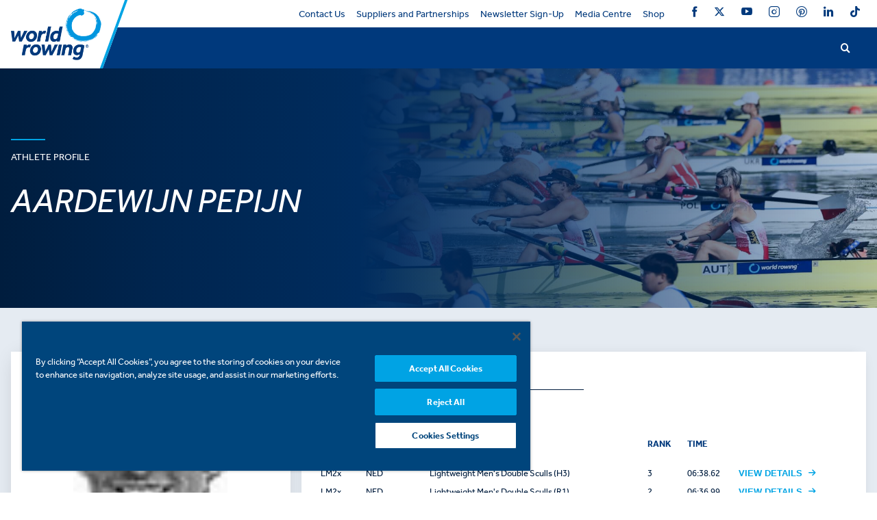

--- FILE ---
content_type: text/html; charset=utf-8
request_url: https://worldrowing.com/athlete/d063b04e-a1a3-4456-812a-4a92ac1282b9
body_size: 49977
content:
<!doctype html>
<html data-n-head-ssr lang="en" data-n-head="%7B%22lang%22:%7B%22ssr%22:%22en%22%7D%7D">
  <head >
    <title>Aardewijn Pepijn</title><meta data-n-head="ssr" charset="utf-8"><meta data-n-head="ssr" name="viewport" content="width=device-width, initial-scale=1"><meta data-n-head="ssr" name="google-site-verification" content="1IBDb99Wtq2_rsRDSXbgdfJh1FV1L7WsnUWtbYKf9tg"><meta data-n-head="ssr" data-hid="description" name="description" content="AARDEWIJN Pepijn - NED"><meta data-n-head="ssr" data-hid="og:site_name" name="og:site_name" content="World Rowing"><meta data-n-head="ssr" data-hid="og:title" name="og:title" content="World Rowing - AARDEWIJN Pepijn"><meta data-n-head="ssr" data-hid="og:description" name="og:description" content="AARDEWIJN Pepijn - NED"><meta data-n-head="ssr" data-hid="og:type" name="og:type" content="article"><meta data-n-head="ssr" data-hid="og:url" name="og:url" content="https://worldrowing.com//athlete/d063b04e-a1a3-4456-812a-4a92ac1282b9"><meta data-n-head="ssr" data-hid="og:image" name="og:image" content=""><meta data-n-head="ssr" data-hid="twitter:card" name="twitter:card" content="summary_large_image"><meta data-n-head="ssr" data-hid="twitter:site" name="twitter:site" content="@worldrowing"><meta data-n-head="ssr" data-hid="twitter:creator" name="twitter:creator" content="@worldrowing"><meta data-n-head="ssr" data-hid="twitter:title" name="twitter:title" content="AARDEWIJN Pepijn"><meta data-n-head="ssr" data-hid="twitter:description" name="twitter:description" content="AARDEWIJN Pepijn - NED"><meta data-n-head="ssr" data-hid="twitter:image" name="twitter:image" content=""><link data-n-head="ssr" rel="icon" type="image/x-icon" href="/favicon.ico"><link data-n-head="ssr" rel="canonical" href="https://worldrowing.com//athlete/d063b04e-a1a3-4456-812a-4a92ac1282b9"><script data-n-head="ssr" src="https://cdn.jsdelivr.net/npm/php-unserialize@0.0.1/php-unserialize.min.js"></script><script data-n-head="ssr" src="https://geo.dailymotion.com/libs/player/xf4i3.js"></script><script data-n-head="ssr" data-hid="gtm-script">if(!window._gtm_init){window._gtm_init=1;(function(w,n,d,m,e,p){w[d]=(w[d]==1||n[d]=='yes'||n[d]==1||n[m]==1||(w[e]&&w[e][p]&&w[e][p]()))?1:0})(window,navigator,'doNotTrack','msDoNotTrack','external','msTrackingProtectionEnabled');(function(w,d,s,l,x,y){w[x]={};w._gtm_inject=function(i){if(w.doNotTrack||w[x][i])return;w[x][i]=1;w[l]=w[l]||[];w[l].push({'gtm.start':new Date().getTime(),event:'gtm.js'});var f=d.getElementsByTagName(s)[0],j=d.createElement(s);j.async=true;j.src='https://www.googletagmanager.com/gtm.js?id='+i;f.parentNode.insertBefore(j,f);};w[y]('GTM-PJ8DMH7')})(window,document,'script','dataLayer','_gtm_ids','_gtm_inject')}</script><link rel="preload" href="/_nuxt/ad056de.js" as="script"><link rel="preload" href="/_nuxt/1cadd9a.js" as="script"><link rel="preload" href="/_nuxt/86689d1.js" as="script"><link rel="preload" href="/_nuxt/02e9818.js" as="script"><link rel="preload" href="/_nuxt/bbd4663.js" as="script"><link rel="preload" href="/_nuxt/b71242d.js" as="script"><link rel="preload" href="/_nuxt/ce51184.js" as="script"><link rel="preload" href="/_nuxt/c012dc6.js" as="script"><link rel="preload" href="/_nuxt/102ea53.js" as="script"><style data-vue-ssr-id="79e9cbf0:0 9c1033e8:0 5f676f06:0 5eedc948:0 87aa1208:0 0cbb6c28:0 d8f6bab4:0 6439d180:0 73dfdafa:0 17f6a168:0 4c5609d9:0 021af94e:0 1e681e12:0 0648d8d4:0 0293270b:0 d1ded47a:0 a9c0cbba:0 77544e12:0 18a39718:0 1044eba9:0 408cfa33:0 42f088fa:0 9fa75634:0 5f3d1a9d:0 899914aa:0 49d91517:0 195f5b64:0 00bea1a1:0 56d68bac:0 73fa7d38:0 4a9d15e0:0">.c-primary{color:#00397c}.bg-primary{background:#00397c}.accent-primary{border-bottom:5px solid #00397c}.accent-left-primary{border-left:4px solid #00397c!important}.calendar-accent-primary{border-left:10px solid #00397c!important}.heading__title--primary:before{background:#00397c!important}.community-content--primary :deep(h3){position:relative;display:block;margin-bottom:2rem}.community-content--primary :deep(h3:after){content:"";position:absolute;bottom:-1rem;left:0;width:4rem;height:3px;background:#00397c}.event--primary{border-left:5px solid #00397c}.event--primary:hover{border-left:10px solid #00397c}.c-secondary{color:#00a4e4}.bg-secondary{background:#00a4e4}.accent-secondary{border-bottom:5px solid #00a4e4}.accent-left-secondary{border-left:4px solid #00a4e4!important}.calendar-accent-secondary{border-left:10px solid #00a4e4!important}.heading__title--secondary:before{background:#00a4e4!important}.community-content--secondary :deep(h3){position:relative;display:block;margin-bottom:2rem}.community-content--secondary :deep(h3:after){content:"";position:absolute;bottom:-1rem;left:0;width:4rem;height:3px;background:#00a4e4}.event--secondary{border-left:5px solid #00a4e4}.event--secondary:hover{border-left:10px solid #00a4e4}.c-tertiary{color:#001d3e}.bg-tertiary{background:#001d3e}.accent-tertiary{border-bottom:5px solid #001d3e}.accent-left-tertiary{border-left:4px solid #001d3e!important}.calendar-accent-tertiary{border-left:10px solid #001d3e!important}.heading__title--tertiary:before{background:#001d3e!important}.community-content--tertiary :deep(h3){position:relative;display:block;margin-bottom:2rem}.community-content--tertiary :deep(h3:after){content:"";position:absolute;bottom:-1rem;left:0;width:4rem;height:3px;background:#001d3e}.event--tertiary{border-left:5px solid #001d3e}.event--tertiary:hover{border-left:10px solid #001d3e}.c-quaternary{color:#f5c000}.bg-quaternary{background:#f5c000}.accent-quaternary{border-bottom:5px solid #f5c000}.accent-left-quaternary{border-left:4px solid #f5c000!important}.calendar-accent-quaternary{border-left:10px solid #f5c000!important}.heading__title--quaternary:before{background:#f5c000!important}.community-content--quaternary :deep(h3){position:relative;display:block;margin-bottom:2rem}.community-content--quaternary :deep(h3:after){content:"";position:absolute;bottom:-1rem;left:0;width:4rem;height:3px;background:#f5c000}.event--quaternary{border-left:5px solid #f5c000}.event--quaternary:hover{border-left:10px solid #f5c000}.c-black{color:#292929}.bg-black{background:#292929}.accent-black{border-bottom:5px solid #292929}.accent-left-black{border-left:4px solid #292929!important}.calendar-accent-black{border-left:10px solid #292929!important}.heading__title--black:before{background:#292929!important}.community-content--black :deep(h3){position:relative;display:block;margin-bottom:2rem}.community-content--black :deep(h3:after){content:"";position:absolute;bottom:-1rem;left:0;width:4rem;height:3px;background:#292929}.event--black{border-left:5px solid #292929}.event--black:hover{border-left:10px solid #292929}.c-dark{color:#001d3e}.bg-dark{background:#001d3e}.accent-dark{border-bottom:5px solid #001d3e}.accent-left-dark{border-left:4px solid #001d3e!important}.calendar-accent-dark{border-left:10px solid #001d3e!important}.heading__title--dark:before{background:#001d3e!important}.community-content--dark :deep(h3){position:relative;display:block;margin-bottom:2rem}.community-content--dark :deep(h3:after){content:"";position:absolute;bottom:-1rem;left:0;width:4rem;height:3px;background:#001d3e}.event--dark{border-left:5px solid #001d3e}.event--dark:hover{border-left:10px solid #001d3e}.c-grey{color:#efeff0}.bg-grey{background:#efeff0}.accent-grey{border-bottom:5px solid #efeff0}.accent-left-grey{border-left:4px solid #efeff0!important}.calendar-accent-grey{border-left:10px solid #efeff0!important}.heading__title--grey:before{background:#efeff0!important}.community-content--grey :deep(h3){position:relative;display:block;margin-bottom:2rem}.community-content--grey :deep(h3:after){content:"";position:absolute;bottom:-1rem;left:0;width:4rem;height:3px;background:#efeff0}.event--grey{border-left:5px solid #efeff0}.event--grey:hover{border-left:10px solid #efeff0}.c-darkgrey{color:#dadbdc}.bg-darkgrey{background:#dadbdc}.accent-darkgrey{border-bottom:5px solid #dadbdc}.accent-left-darkgrey{border-left:4px solid #dadbdc!important}.calendar-accent-darkgrey{border-left:10px solid #dadbdc!important}.heading__title--darkgrey:before{background:#dadbdc!important}.community-content--darkgrey :deep(h3){position:relative;display:block;margin-bottom:2rem}.community-content--darkgrey :deep(h3:after){content:"";position:absolute;bottom:-1rem;left:0;width:4rem;height:3px;background:#dadbdc}.event--darkgrey{border-left:5px solid #dadbdc}.event--darkgrey:hover{border-left:10px solid #dadbdc}.c-darkestgrey{color:#a5a5a5}.bg-darkestgrey{background:#a5a5a5}.accent-darkestgrey{border-bottom:5px solid #a5a5a5}.accent-left-darkestgrey{border-left:4px solid #a5a5a5!important}.calendar-accent-darkestgrey{border-left:10px solid #a5a5a5!important}.heading__title--darkestgrey:before{background:#a5a5a5!important}.community-content--darkestgrey :deep(h3){position:relative;display:block;margin-bottom:2rem}.community-content--darkestgrey :deep(h3:after){content:"";position:absolute;bottom:-1rem;left:0;width:4rem;height:3px;background:#a5a5a5}.event--darkestgrey{border-left:5px solid #a5a5a5}.event--darkestgrey:hover{border-left:10px solid #a5a5a5}.c-profilegrey{color:#7b8288}.bg-profilegrey{background:#7b8288}.accent-profilegrey{border-bottom:5px solid #7b8288}.accent-left-profilegrey{border-left:4px solid #7b8288!important}.calendar-accent-profilegrey{border-left:10px solid #7b8288!important}.heading__title--profilegrey:before{background:#7b8288!important}.community-content--profilegrey :deep(h3){position:relative;display:block;margin-bottom:2rem}.community-content--profilegrey :deep(h3:after){content:"";position:absolute;bottom:-1rem;left:0;width:4rem;height:3px;background:#7b8288}.event--profilegrey{border-left:5px solid #7b8288}.event--profilegrey:hover{border-left:10px solid #7b8288}.c-white{color:#fff}.bg-white{background:#fff}.accent-white{border-bottom:5px solid #fff}.accent-left-white{border-left:4px solid #fff!important}.calendar-accent-white{border-left:10px solid #fff!important}.heading__title--white:before{background:#fff!important}.community-content--white :deep(h3){position:relative;display:block;margin-bottom:2rem}.community-content--white :deep(h3:after){content:"";position:absolute;bottom:-1rem;left:0;width:4rem;height:3px;background:#fff}.event--white{border-left:5px solid #fff}.event--white:hover{border-left:10px solid #fff}.c-facebook{color:#4465a3}.bg-facebook{background:#4465a3}.accent-facebook{border-bottom:5px solid #4465a3}.accent-left-facebook{border-left:4px solid #4465a3!important}.calendar-accent-facebook{border-left:10px solid #4465a3!important}.heading__title--facebook:before{background:#4465a3!important}.community-content--facebook :deep(h3){position:relative;display:block;margin-bottom:2rem}.community-content--facebook :deep(h3:after){content:"";position:absolute;bottom:-1rem;left:0;width:4rem;height:3px;background:#4465a3}.event--facebook{border-left:5px solid #4465a3}.event--facebook:hover{border-left:10px solid #4465a3}.c-twitter{color:#1fabf4}.bg-twitter{background:#1fabf4}.accent-twitter{border-bottom:5px solid #1fabf4}.accent-left-twitter{border-left:4px solid #1fabf4!important}.calendar-accent-twitter{border-left:10px solid #1fabf4!important}.heading__title--twitter:before{background:#1fabf4!important}.community-content--twitter :deep(h3){position:relative;display:block;margin-bottom:2rem}.community-content--twitter :deep(h3:after){content:"";position:absolute;bottom:-1rem;left:0;width:4rem;height:3px;background:#1fabf4}.event--twitter{border-left:5px solid #1fabf4}.event--twitter:hover{border-left:10px solid #1fabf4}.c-instagram{color:linear-gradient(45deg,#405de6,#5851db,#833ab4,#c13584,#e1306c,#fd1d1d)}.bg-instagram{background:linear-gradient(45deg,#405de6,#5851db,#833ab4,#c13584,#e1306c,#fd1d1d)}.accent-instagram{border-bottom:5px solid linear-gradient(45deg,#405de6,#5851db,#833ab4,#c13584,#e1306c,#fd1d1d)}.accent-left-instagram{border-left:4px solid linear-gradient(45deg,#405de6,#5851db,#833ab4,#c13584,#e1306c,#fd1d1d)!important}.calendar-accent-instagram{border-left:10px solid linear-gradient(45deg,#405de6,#5851db,#833ab4,#c13584,#e1306c,#fd1d1d)!important}.heading__title--instagram:before{background:linear-gradient(45deg,#405de6,#5851db,#833ab4,#c13584,#e1306c,#fd1d1d)!important}.community-content--instagram :deep(h3){position:relative;display:block;margin-bottom:2rem}.community-content--instagram :deep(h3:after){content:"";position:absolute;bottom:-1rem;left:0;width:4rem;height:3px;background:linear-gradient(45deg,#405de6,#5851db,#833ab4,#c13584,#e1306c,#fd1d1d)}.event--instagram{border-left:5px solid linear-gradient(45deg,#405de6,#5851db,#833ab4,#c13584,#e1306c,#fd1d1d)}.event--instagram:hover{border-left:10px solid linear-gradient(45deg,#405de6,#5851db,#833ab4,#c13584,#e1306c,#fd1d1d)}.c-youtube{color:#c4302b}.bg-youtube{background:#c4302b}.accent-youtube{border-bottom:5px solid #c4302b}.accent-left-youtube{border-left:4px solid #c4302b!important}.calendar-accent-youtube{border-left:10px solid #c4302b!important}.heading__title--youtube:before{background:#c4302b!important}.community-content--youtube :deep(h3){position:relative;display:block;margin-bottom:2rem}.community-content--youtube :deep(h3:after){content:"";position:absolute;bottom:-1rem;left:0;width:4rem;height:3px;background:#c4302b}.event--youtube{border-left:5px solid #c4302b}.event--youtube:hover{border-left:10px solid #c4302b}.c-light10{color:rgba(0,164,228,.1)}.bg-light10{background:rgba(0,164,228,.1)}.accent-light10{border-bottom:5px solid rgba(0,164,228,.1)}.accent-left-light10{border-left:4px solid rgba(0,164,228,.1)!important}.calendar-accent-light10{border-left:10px solid rgba(0,164,228,.1)!important}.heading__title--light10:before{background:rgba(0,164,228,.1)!important}.community-content--light10 :deep(h3){position:relative;display:block;margin-bottom:2rem}.community-content--light10 :deep(h3:after){content:"";position:absolute;bottom:-1rem;left:0;width:4rem;height:3px;background:rgba(0,164,228,.1)}.event--light10{border-left:5px solid rgba(0,164,228,.1)}.event--light10:hover{border-left:10px solid rgba(0,164,228,.1)}.c-light30{color:rgba(0,164,228,.3)}.bg-light30{background:rgba(0,164,228,.3)}.accent-light30{border-bottom:5px solid rgba(0,164,228,.3)}.accent-left-light30{border-left:4px solid rgba(0,164,228,.3)!important}.calendar-accent-light30{border-left:10px solid rgba(0,164,228,.3)!important}.heading__title--light30:before{background:rgba(0,164,228,.3)!important}.community-content--light30 :deep(h3){position:relative;display:block;margin-bottom:2rem}.community-content--light30 :deep(h3:after){content:"";position:absolute;bottom:-1rem;left:0;width:4rem;height:3px;background:rgba(0,164,228,.3)}.event--light30{border-left:5px solid rgba(0,164,228,.3)}.event--light30:hover{border-left:10px solid rgba(0,164,228,.3)}.c-light60{color:rgba(0,164,228,.6)}.bg-light60{background:rgba(0,164,228,.6)}.accent-light60{border-bottom:5px solid rgba(0,164,228,.6)}.accent-left-light60{border-left:4px solid rgba(0,164,228,.6)!important}.calendar-accent-light60{border-left:10px solid rgba(0,164,228,.6)!important}.heading__title--light60:before{background:rgba(0,164,228,.6)!important}.community-content--light60 :deep(h3){position:relative;display:block;margin-bottom:2rem}.community-content--light60 :deep(h3:after){content:"";position:absolute;bottom:-1rem;left:0;width:4rem;height:3px;background:rgba(0,164,228,.6)}.event--light60{border-left:5px solid rgba(0,164,228,.6)}.event--light60:hover{border-left:10px solid rgba(0,164,228,.6)}.c-dark10{color:rgba(0,57,124,.1)}.bg-dark10{background:rgba(0,57,124,.1)}.accent-dark10{border-bottom:5px solid rgba(0,57,124,.1)}.accent-left-dark10{border-left:4px solid rgba(0,57,124,.1)!important}.calendar-accent-dark10{border-left:10px solid rgba(0,57,124,.1)!important}.heading__title--dark10:before{background:rgba(0,57,124,.1)!important}.community-content--dark10 :deep(h3){position:relative;display:block;margin-bottom:2rem}.community-content--dark10 :deep(h3:after){content:"";position:absolute;bottom:-1rem;left:0;width:4rem;height:3px;background:rgba(0,57,124,.1)}.event--dark10{border-left:5px solid rgba(0,57,124,.1)}.event--dark10:hover{border-left:10px solid rgba(0,57,124,.1)}.c-dark30{color:rgba(0,57,124,.3)}.bg-dark30{background:rgba(0,57,124,.3)}.accent-dark30{border-bottom:5px solid rgba(0,57,124,.3)}.accent-left-dark30{border-left:4px solid rgba(0,57,124,.3)!important}.calendar-accent-dark30{border-left:10px solid rgba(0,57,124,.3)!important}.heading__title--dark30:before{background:rgba(0,57,124,.3)!important}.community-content--dark30 :deep(h3){position:relative;display:block;margin-bottom:2rem}.community-content--dark30 :deep(h3:after){content:"";position:absolute;bottom:-1rem;left:0;width:4rem;height:3px;background:rgba(0,57,124,.3)}.event--dark30{border-left:5px solid rgba(0,57,124,.3)}.event--dark30:hover{border-left:10px solid rgba(0,57,124,.3)}.c-dark60{color:rgba(0,57,124,.6)}.bg-dark60{background:rgba(0,57,124,.6)}.accent-dark60{border-bottom:5px solid rgba(0,57,124,.6)}.accent-left-dark60{border-left:4px solid rgba(0,57,124,.6)!important}.calendar-accent-dark60{border-left:10px solid rgba(0,57,124,.6)!important}.heading__title--dark60:before{background:rgba(0,57,124,.6)!important}.community-content--dark60 :deep(h3){position:relative;display:block;margin-bottom:2rem}.community-content--dark60 :deep(h3:after){content:"";position:absolute;bottom:-1rem;left:0;width:4rem;height:3px;background:rgba(0,57,124,.6)}.event--dark60{border-left:5px solid rgba(0,57,124,.6)}.event--dark60:hover{border-left:10px solid rgba(0,57,124,.6)}.c-secondary50{color:rgba(0,164,228,.5)}.bg-secondary50{background:rgba(0,164,228,.5)}.accent-secondary50{border-bottom:5px solid rgba(0,164,228,.5)}.accent-left-secondary50{border-left:4px solid rgba(0,164,228,.5)!important}.calendar-accent-secondary50{border-left:10px solid rgba(0,164,228,.5)!important}.heading__title--secondary50:before{background:rgba(0,164,228,.5)!important}.community-content--secondary50 :deep(h3){position:relative;display:block;margin-bottom:2rem}.community-content--secondary50 :deep(h3:after){content:"";position:absolute;bottom:-1rem;left:0;width:4rem;height:3px;background:rgba(0,164,228,.5)}.event--secondary50{border-left:5px solid rgba(0,164,228,.5)}.event--secondary50:hover{border-left:10px solid rgba(0,164,228,.5)}.c-gradient--primary{color:linear-gradient(0deg,#00397c,#001d3e)}.bg-gradient--primary{background:linear-gradient(0deg,#00397c,#001d3e)}.accent-gradient--primary{border-bottom:5px solid linear-gradient(0deg,#00397c,#001d3e)}.accent-left-gradient--primary{border-left:4px solid linear-gradient(0deg,#00397c,#001d3e)!important}.calendar-accent-gradient--primary{border-left:10px solid linear-gradient(0deg,#00397c,#001d3e)!important}.heading__title--gradient--primary:before{background:linear-gradient(0deg,#00397c,#001d3e)!important}.community-content--gradient--primary :deep(h3){position:relative;display:block;margin-bottom:2rem}.community-content--gradient--primary :deep(h3:after){content:"";position:absolute;bottom:-1rem;left:0;width:4rem;height:3px;background:linear-gradient(0deg,#00397c,#001d3e)}.event--gradient--primary{border-left:5px solid linear-gradient(0deg,#00397c,#001d3e)}.event--gradient--primary:hover{border-left:10px solid linear-gradient(0deg,#00397c,#001d3e)}.c-gradient--banner{color:linear-gradient(241deg,#00397c,#002c5e 61%,#00254f 84%,#001d3e) 0 0 no-repeat}.bg-gradient--banner{background:linear-gradient(241deg,#00397c,#002c5e 61%,#00254f 84%,#001d3e) 0 0 no-repeat}.accent-gradient--banner{border-bottom:0 solid no-repeat}.accent-left-gradient--banner,.calendar-accent-gradient--banner{border-left:0 solid no-repeat!important}.heading__title--gradient--banner:before{background:linear-gradient(241deg,#00397c,#002c5e 61%,#00254f 84%,#001d3e) 0 0 no-repeat!important}.community-content--gradient--banner :deep(h3){position:relative;display:block;margin-bottom:2rem}.community-content--gradient--banner :deep(h3:after){content:"";position:absolute;bottom:-1rem;left:0;width:4rem;height:3px;background:linear-gradient(241deg,#00397c,#002c5e 61%,#00254f 84%,#001d3e) 0 0 no-repeat}.event--gradient--banner,.event--gradient--banner:hover{border-left:0 solid no-repeat}.c-elite{color:#deb406}.bg-elite{background:#deb406}.accent-elite{border-bottom:5px solid #deb406}.accent-left-elite{border-left:4px solid #deb406!important}.calendar-accent-elite{border-left:10px solid #deb406!important}.heading__title--elite:before{background:#deb406!important}.community-content--elite :deep(h3){position:relative;display:block;margin-bottom:2rem}.community-content--elite :deep(h3:after){content:"";position:absolute;bottom:-1rem;left:0;width:4rem;height:3px;background:#deb406}.event--elite{border-left:5px solid #deb406}.event--elite:hover{border-left:10px solid #deb406}.c-under23{color:#f8981d}.bg-under23{background:#f8981d}.accent-under23{border-bottom:5px solid #f8981d}.accent-left-under23{border-left:4px solid #f8981d!important}.calendar-accent-under23{border-left:10px solid #f8981d!important}.heading__title--under23:before{background:#f8981d!important}.community-content--under23 :deep(h3){position:relative;display:block;margin-bottom:2rem}.community-content--under23 :deep(h3:after){content:"";position:absolute;bottom:-1rem;left:0;width:4rem;height:3px;background:#f8981d}.event--under23{border-left:5px solid #f8981d}.event--under23:hover{border-left:10px solid #f8981d}.c-u23{color:#f8981d}.bg-u23{background:#f8981d}.accent-u23{border-bottom:5px solid #f8981d}.accent-left-u23{border-left:4px solid #f8981d!important}.calendar-accent-u23{border-left:10px solid #f8981d!important}.heading__title--u23:before{background:#f8981d!important}.community-content--u23 :deep(h3){position:relative;display:block;margin-bottom:2rem}.community-content--u23 :deep(h3:after){content:"";position:absolute;bottom:-1rem;left:0;width:4rem;height:3px;background:#f8981d}.event--u23{border-left:5px solid #f8981d}.event--u23:hover{border-left:10px solid #f8981d}.c-u19{color:#8dc63f}.bg-u19{background:#8dc63f}.accent-u19{border-bottom:5px solid #8dc63f}.accent-left-u19{border-left:4px solid #8dc63f!important}.calendar-accent-u19{border-left:10px solid #8dc63f!important}.heading__title--u19:before{background:#8dc63f!important}.community-content--u19 :deep(h3){position:relative;display:block;margin-bottom:2rem}.community-content--u19 :deep(h3:after){content:"";position:absolute;bottom:-1rem;left:0;width:4rem;height:3px;background:#8dc63f}.event--u19{border-left:5px solid #8dc63f}.event--u19:hover{border-left:10px solid #8dc63f}.c-coastal{color:#00ada5}.bg-coastal{background:#00ada5}.accent-coastal{border-bottom:5px solid #00ada5}.accent-left-coastal{border-left:4px solid #00ada5!important}.calendar-accent-coastal{border-left:10px solid #00ada5!important}.heading__title--coastal:before{background:#00ada5!important}.community-content--coastal :deep(h3){position:relative;display:block;margin-bottom:2rem}.community-content--coastal :deep(h3:after){content:"";position:absolute;bottom:-1rem;left:0;width:4rem;height:3px;background:#00ada5}.event--coastal{border-left:5px solid #00ada5}.event--coastal:hover{border-left:10px solid #00ada5}.c-masters{color:#aeb9bf}.bg-masters{background:#aeb9bf}.accent-masters{border-bottom:5px solid #aeb9bf}.accent-left-masters{border-left:4px solid #aeb9bf!important}.calendar-accent-masters{border-left:10px solid #aeb9bf!important}.heading__title--masters:before{background:#aeb9bf!important}.community-content--masters :deep(h3){position:relative;display:block;margin-bottom:2rem}.community-content--masters :deep(h3:after){content:"";position:absolute;bottom:-1rem;left:0;width:4rem;height:3px;background:#aeb9bf}.event--masters{border-left:5px solid #aeb9bf}.event--masters:hover{border-left:10px solid #aeb9bf}.c-indoor{color:#f39f94}.bg-indoor{background:#f39f94}.accent-indoor{border-bottom:5px solid #f39f94}.accent-left-indoor{border-left:4px solid #f39f94!important}.calendar-accent-indoor{border-left:10px solid #f39f94!important}.heading__title--indoor:before{background:#f39f94!important}.community-content--indoor :deep(h3){position:relative;display:block;margin-bottom:2rem}.community-content--indoor :deep(h3:after){content:"";position:absolute;bottom:-1rem;left:0;width:4rem;height:3px;background:#f39f94}.event--indoor{border-left:5px solid #f39f94}.event--indoor:hover{border-left:10px solid #f39f94}.c-tour{color:#70c5ea}.bg-tour{background:#70c5ea}.accent-tour{border-bottom:5px solid #70c5ea}.accent-left-tour{border-left:4px solid #70c5ea!important}.calendar-accent-tour{border-left:10px solid #70c5ea!important}.heading__title--tour:before{background:#70c5ea!important}.community-content--tour :deep(h3){position:relative;display:block;margin-bottom:2rem}.community-content--tour :deep(h3:after){content:"";position:absolute;bottom:-1rem;left:0;width:4rem;height:3px;background:#70c5ea}.event--tour{border-left:5px solid #70c5ea}.event--tour:hover{border-left:10px solid #70c5ea}.c-university{color:#df006e}.bg-university{background:#df006e}.accent-university{border-bottom:5px solid #df006e}.accent-left-university{border-left:4px solid #df006e!important}.calendar-accent-university{border-left:10px solid #df006e!important}.heading__title--university:before{background:#df006e!important}.community-content--university :deep(h3){position:relative;display:block;margin-bottom:2rem}.community-content--university :deep(h3:after){content:"";position:absolute;bottom:-1rem;left:0;width:4rem;height:3px;background:#df006e}.event--university{border-left:5px solid #df006e}.event--university:hover{border-left:10px solid #df006e}.c-para{color:#9fa0d0}.bg-para{background:#9fa0d0}.accent-para{border-bottom:5px solid #9fa0d0}.accent-left-para{border-left:4px solid #9fa0d0!important}.calendar-accent-para{border-left:10px solid #9fa0d0!important}.heading__title--para:before{background:#9fa0d0!important}.community-content--para :deep(h3){position:relative;display:block;margin-bottom:2rem}.community-content--para :deep(h3:after){content:"";position:absolute;bottom:-1rem;left:0;width:4rem;height:3px;background:#9fa0d0}.event--para{border-left:5px solid #9fa0d0}.event--para:hover{border-left:10px solid #9fa0d0}.c-coaches{color:#cad400}.bg-coaches{background:#cad400}.accent-coaches{border-bottom:5px solid #cad400}.accent-left-coaches{border-left:4px solid #cad400!important}.calendar-accent-coaches{border-left:10px solid #cad400!important}.heading__title--coaches:before{background:#cad400!important}.community-content--coaches :deep(h3){position:relative;display:block;margin-bottom:2rem}.community-content--coaches :deep(h3:after){content:"";position:absolute;bottom:-1rem;left:0;width:4rem;height:3px;background:#cad400}.event--coaches{border-left:5px solid #cad400}.event--coaches:hover{border-left:10px solid #cad400}.c-development{color:#e897c1}.bg-development{background:#e897c1}.accent-development{border-bottom:5px solid #e897c1}.accent-left-development{border-left:4px solid #e897c1!important}.calendar-accent-development{border-left:10px solid #e897c1!important}.heading__title--development:before{background:#e897c1!important}.community-content--development :deep(h3){position:relative;display:block;margin-bottom:2rem}.community-content--development :deep(h3:after){content:"";position:absolute;bottom:-1rem;left:0;width:4rem;height:3px;background:#e897c1}.event--development{border-left:5px solid #e897c1}.event--development:hover{border-left:10px solid #e897c1}.c-gold{color:#fcce00}.bg-gold{background:#fcce00}.accent-gold{border-bottom:5px solid #fcce00}.accent-left-gold{border-left:4px solid #fcce00!important}.calendar-accent-gold{border-left:10px solid #fcce00!important}.heading__title--gold:before{background:#fcce00!important}.community-content--gold :deep(h3){position:relative;display:block;margin-bottom:2rem}.community-content--gold :deep(h3:after){content:"";position:absolute;bottom:-1rem;left:0;width:4rem;height:3px;background:#fcce00}.event--gold{border-left:5px solid #fcce00}.event--gold:hover{border-left:10px solid #fcce00}.c-silver{color:#95a5a6}.bg-silver{background:#95a5a6}.accent-silver{border-bottom:5px solid #95a5a6}.accent-left-silver{border-left:4px solid #95a5a6!important}.calendar-accent-silver{border-left:10px solid #95a5a6!important}.heading__title--silver:before{background:#95a5a6!important}.community-content--silver :deep(h3){position:relative;display:block;margin-bottom:2rem}.community-content--silver :deep(h3:after){content:"";position:absolute;bottom:-1rem;left:0;width:4rem;height:3px;background:#95a5a6}.event--silver{border-left:5px solid #95a5a6}.event--silver:hover{border-left:10px solid #95a5a6}.c-bronze{color:#d35400}.bg-bronze{background:#d35400}.accent-bronze{border-bottom:5px solid #d35400}.accent-left-bronze{border-left:4px solid #d35400!important}.calendar-accent-bronze{border-left:10px solid #d35400!important}.heading__title--bronze:before{background:#d35400!important}.community-content--bronze :deep(h3){position:relative;display:block;margin-bottom:2rem}.community-content--bronze :deep(h3:after){content:"";position:absolute;bottom:-1rem;left:0;width:4rem;height:3px;background:#d35400}.event--bronze{border-left:5px solid #d35400}.event--bronze:hover{border-left:10px solid #d35400}
@charset "UTF-8";body,html{background-color:#fff;scroll-behavior:smooth}html.menu__open{overflow:hidden}img{max-width:100%;height:auto}main{flex-wrap:wrap;justify-content:space-between}@media (min-width:1000px){main{padding-top:0}}button{border:none;padding:1rem 1.5rem;text-transform:uppercase;text-decoration:none;background:#00a4e4;font-weight:700;cursor:pointer;color:#fff;transition:.2s}button.curved{border-radius:3rem;padding:.75rem 1.25rem}button.curved.has-icon:hover span{transform:translateX(-5px)}button.curved.has-icon:hover i{transform:translateX(5px)}button.has-icon{display:flex;align-items:center}button.has-icon span{transition:.2s}button.has-icon i{margin-left:.5rem;transition:.2s}.button-wrapper{display:inline-block;text-decoration:none}table{border-collapse:collapse;margin:0;width:100%;text-align:center;border:1px solid #efeff0}th{background:#00397c;color:#fff;font-weight:700;text-transform:uppercase}td{padding:.5rem;text-transform:capitalize}blockquote{position:relative;margin:1rem 0;padding:1rem 0;border:2px solid #00a4e4;border-width:2px 0}blockquote:before{position:absolute;content:"";left:0;top:0;bottom:0;display:flex;align-items:center;padding-right:1rem;margin:1rem 0;border-right:2px solid #00a4e4;color:#00a4e4;font-family:"icomoon";font-size:56px;line-height:84px}blockquote>*{position:relative;left:65px;width:calc(100% - 65px);padding-left:1rem}blockquote.tik4-quote__blockquote>*{width:100%!important;left:inherit;padding-left:inherit;position:inherit;left:0!important}select{position:relative;-webkit-appearance:none;-moz-appearance:none;appearance:none;padding:.5rem 0;border-width:0 0 1px;border-color:#00397c;color:#00397c;font-weight:700;background:url([data-uri]) no-repeat 100% transparent;background-size:12px;outline:none}select:focus{border-color:#00a4e4}figure{margin:0!important}.vue-gallery figure{overflow:hidden}.vue-gallery img{height:100%;width:100%;-o-object-fit:cover;object-fit:cover;transition:transform .2s ease}.vue-gallery img:hover{transform:scale(1.1)}.vue-gallery .my-gallery{display:grid;grid-gap:1rem;gap:1rem}@media (min-width:480px){.vue-gallery .my-gallery{grid-template-columns:repeat(2,1fr)}}@media (min-width:768px){.vue-gallery .my-gallery{grid-template-columns:repeat(3,1fr)}}@media (min-width:1000px){.vue-gallery .my-gallery{grid-template-columns:repeat(4,1fr)}}.sotic-widget tr:nth-of-type(2n)>td{background:#efeff0}.sotic-widget-title{display:none}.splitBySelector,.user-split-by{float:right;padding:.5rem 1.5rem;margin-bottom:1rem;font-size:1rem;font-weight:700;text-transform:uppercase;border:1px solid #001d3e;color:#292929}.content{font-family:Verdana,Geneva,sans-serif;margin-top:1rem;flex:1 1 55%}.content__article>p{padding:1rem 0}.content .video-js{height:auto;width:100%}.content--story{border:1px solid #efeff0}.content-sidebar{flex:1 1 40%}.content-sidebar-table{padding:0 2rem}.content-excerpt{font-weight:700}[data-slider]{margin:0;padding:0;overflow:hidden}[data-slider-button]{cursor:pointer;opacity:.8;width:40px;height:40px;padding:.25rem .5rem;font-weight:700;font-size:1.25rem;border:none;transition:opacity .25s ease}[data-slider-button]:hover{opacity:1}[data-slider-button]:first-of-type{margin-right:5rem}[data-slider-button][disabled]{opacity:.5;cursor:not-allowed}@media (min-width:1000px){[data-slider-button]:first-of-type{margin-right:.75rem}}@media (min-width:1000px){.aggregator__container{padding:3rem 0 0}}.aggregator__controls{width:100%}.aggregator__controls button{cursor:pointer;border:none}.aggregator__filters .icon{vertical-align:middle;margin-right:.5rem}.aggregator__filter.active,.aggregator__filter:hover{cursor:pointer;background-color:#00397c;color:#fff;transition:background-color .25s,color .25s}[data-archive-year]{cursor:pointer;display:inline-block}.archive__years{display:flex;flex-wrap:wrap;justify-content:center;align-items:flex-start}.archive__year{flex:1 1 100%;margin:.5rem;font-size:2rem}@media (min-width:1000px){.archive__year{flex:0 1 23%}}.archive__year--list{display:none;list-style-type:none;margin:0;padding:0;font-size:1.25rem}.archive__year--list-show{display:block}.archive__year--list a{text-decoration:none;transition:color .25s;color:#292929}.archive__year--list a:hover{color:#00397c}.archive__navigation .current,.archive__navigation a{color:#292929;font-size:1.5rem;margin:0 .5rem}.archive__navigation .current,.archive__navigation a:hover{color:#00397c}.archive__navigation h2.screen-reader-text{display:none}.box-shadow{box-shadow:0 0 20px -10px rgba(0,0,0,.2)}#registration-form .row{display:flex;flex-wrap:wrap;justify-content:space-between;width:100%;padding:1rem 0;border-bottom:1px solid #dadbdc}#registration-form .row:last-of-type{border:none}#registration-form .row .col-sm-6{flex:1 1 50%;margin-bottom:1rem}#registration-form .row .col-sm-6:first-of-type{padding-right:1rem}#registration-form .row .col-sm-6:last-of-type{padding-left:1rem}#registration-form .row .col-xs-12{flex:1 1 100%}#registration-form .row label{font-weight:700;font-size:1.25rem;text-transform:uppercase}#registration-form .row input{width:100%;padding:.5rem 1rem}#registration-form .row input[type=checkbox]{width:inherit}#registration-form .row select{padding:.5rem 1rem}#registration-form input[type=submit]{cursor:pointer;font-weight:700;font-size:1.25rem;text-transform:uppercase;border:none;background:#001d3e;color:#fff}#registration-form input[type=submit]:hover{background:#00397c}.site-advert .widgettitle{display:none}.site-advert [data-google-query-id]{margin:0 auto}.news-section__header{padding-bottom:.25rem;margin-bottom:1.5rem;color:#00397c;border-bottom:2.5px solid #00397c}@media (min-width:1000px){.news-section__header{margin-top:0}}.aligncenter{display:block;margin:0 auto}.alignright{float:right;margin:0 0 1rem 1rem}.alignleft{float:left;margin:0 1em 1em 0}.event-page-tabs{position:relative;display:flex;justify-content:space-between;align-items:flex-end;box-shadow:inset 0 -2px 0 0 rgba(0,57,124,.1);overflow-x:auto}.event-page-tabs ul{list-style:none;display:flex;align-items:flex-end;grid-gap:2rem;gap:2rem}.event-page-tabs li button{background:none;color:#00397c;font-family:Effra;padding:0 0 1rem}.event-page-tab{position:relative;display:flex;align-items:center}.event-page-tab:focus{outline:none}.event-page-tab.selected:after{content:"";position:absolute;bottom:0;left:0;height:2px;width:100%;background:#00397c}.tik4-media-image__img-wrapper{max-width:470px!important;-o-object-fit:contain!important;object-fit:contain!important;height:auto!important}@media (min-width:1232px){.tik4-media-image__img-wrapper{max-width:500px!important}}@media (min-width:1500px){.tik4-media-image__img-wrapper{max-width:600px!important}}
.max-body-width{max-width:1920px;margin:0 auto}.max-content-width{max-width:1380px;margin:0 auto}.max-article-width{max-width:1365px;margin:0 auto}
@keyframes fade-in{0%{opacity:0}to{opacity:1}}@keyframes fade-out{0%{opacity:1}to{opacity:0}}@keyframes spin{0%{transform:rotate(0deg)}to{transform:rotate(2turn)}}@keyframes fade-in-up{0%{opacity:0;transform:translateY(75px)}to{opacity:1;transform:translate(0)}}@keyframes fade-in-down{0%{opacity:0;transform:translateY(-75px)}to{opacity:1;transform:translate(0)}}@keyframes fade-in-right{0%{opacity:0;transform:translateX(-75px)}to{opacity:1;transform:translate(0)}}@keyframes fade-in-left{0%{opacity:0;transform:translateX(75px)}to{opacity:1;transform:translate(0)}}@keyframes fade-in-scale{0%{opacity:0;transform:scale(.9)}to{opacity:1;transform:scale(1)}}.slide-up-enter-active,.slide-up-leave-active{transition:.3s}.slide-up-enter,.slide-up-leave-to{transform:translateY(75px);opacity:0}.slide-down-enter-active,.slide-down-leave-active{transition:.3s}.slide-down-enter,.slide-down-leave-to{transform:translateY(-75px);opacity:0}.slide-right-enter-active,.slide-right-leave-active{transition:.3s}.slide-right-enter,.slide-right-leave-to{transform:translateX(-75px);opacity:0}.slide-left-enter-active,.slide-left-leave-active{transition:.3s}.slide-left-enter,.slide-left-leave-to{transform:translateX(75px);opacity:0}.fade-enter-active,.fade-leave-active{transition:.3s}.fade-enter,.fade-leave-to{opacity:0}.scale-enter-active,.scale-leave-active{transition:.1s}.scale-enter,.scale-leave-to{opacity:0;transform:scale(.5)}.reorder-move{transition:.3s}[class^=text-hover]{position:relative;transition:.2s}[class^=text-hover-under]:after{content:"";width:0;transition:.2s;left:-5px;position:absolute;bottom:15px;border-top:1px solid #00397c}[class^=text-hover-under]:hover:after{width:calc(100% + 10px)}[class^=text-hover-under-over]:before{content:"";width:0;transition:.2s;right:-5px;position:absolute;top:15px;border-top:1px solid #00397c}[class^=text-hover-under-over]:hover:before{width:calc(100% + 10px)}.text-hover-under--black:after,.text-hover-under--black:before,.text-hover-under-over--black:after,.text-hover-under-over--black:before{border-color:#292929}.text-hover-under--white:after,.text-hover-under--white:before,.text-hover-under-over--white:after,.text-hover-under-over--white:before{border-color:#fff}@keyframes fade-loaded{0%{transform:translateY(100%);opacity:0}to{transform:translateY(0);opacity:1}}.animate-children--mobile.animation-active>*,.animate-self.animation-active{animation:fade-loaded;animation-duration:.3s;animation-timing-function:ease-out}@media (min-width:1000px){.animate-children.animation-active.animate-per-row--1>:nth-child(1n+1),.animate-children.animation-active.animate-per-row--2>:nth-child(odd){animation:fade-loaded;animation-duration:.3s;animation-timing-function:ease-out}.animate-children.animation-active.animate-per-row--2>:nth-child(2n+2){animation:fade-loaded;animation-duration:.6s;animation-timing-function:ease-out}.animate-children.animation-active.animate-per-row--3>:nth-child(3n+1){animation:fade-loaded;animation-duration:.3s;animation-timing-function:ease-out}.animate-children.animation-active.animate-per-row--3>:nth-child(3n+2){animation:fade-loaded;animation-duration:.6s;animation-timing-function:ease-out}.animate-children.animation-active.animate-per-row--3>:nth-child(3n+3){animation:fade-loaded;animation-duration:.9s;animation-timing-function:ease-out}.animate-children.animation-active.animate-per-row--4>:nth-child(4n+1){animation:fade-loaded;animation-duration:.3s;animation-timing-function:ease-out}.animate-children.animation-active.animate-per-row--4>:nth-child(4n+2){animation:fade-loaded;animation-duration:.6s;animation-timing-function:ease-out}.animate-children.animation-active.animate-per-row--4>:nth-child(4n+3){animation:fade-loaded;animation-duration:.9s;animation-timing-function:ease-out}.animate-children.animation-active.animate-per-row--4>:nth-child(4n+4){animation:fade-loaded;animation-duration:1.2s;animation-timing-function:ease-out}}
@charset "UTF-8";@font-face{font-family:"icomoon";font-display:auto;src:url(/_nuxt/fonts/icomoon.eb8cf11.eot);src:url(/_nuxt/fonts/icomoon.ae5f5ce.ttf) format("truetype"),url(/_nuxt/fonts/icomoon.2d2ebea.woff) format("woff"),url(/_nuxt/img/icomoon.270baf8.svg#icomoon) format("svg");font-weight:400;font-style:normal}body,html{font-family:"Effra","Helvetica Neue",Arial,sans-serif;font-size:16px;font-size:1pxrem;line-height:24px;line-height:1.5pxrem;color:#001d3e;-webkit-font-smoothing:antialiased;-moz-osx-font-smoothing:grayscale}body,html{font-weight:400}body{position:relative;width:100%;overflow-x:hidden;font-style:normal}a,ol,p,ul{font-family:"Effra","Helvetica Neue",Arial,sans-serif;font-weight:400}.ts-h1,.ts-h2,h1,h2{font-weight:900;font-family:"Effra",Arial,sans-serif;font-style:italic}.ts-h3,.ts-h4,.ts-h5,.ts-h6,h3,h4,h5,h6{font-weight:700;font-family:"Effra",Arial,sans-serif}.ts-h1,h1{font-size:30px;font-size:1.875pxrem;line-height:45px;line-height:2.8125pxrem;margin:.5rem 0}.ts-h2,h2{font-size:26px;font-size:1.625pxrem;line-height:39px;line-height:2.4375pxrem;margin:.5rem 0}.ts-h3,h3{font-size:22px;font-size:1.375pxrem;line-height:33px;line-height:2.0625pxrem;margin:.5rem 0}.ts-h4,h4{font-size:18px;font-size:1.125pxrem;line-height:27px;line-height:1.6875pxrem;margin:.5rem 0}.ts-h5,h5{font-size:16px;font-size:1pxrem;line-height:24px;line-height:1.5pxrem;margin:.5rem 0}.ts-h6,h6{font-size:14px;font-size:.875pxrem;line-height:21px;line-height:1.3125pxrem;margin:.5rem 0}@media (min-width:1232px){.ts-h1,h1{font-size:50px;font-size:3.125pxrem;line-height:75px;line-height:4.6875pxrem;margin:1rem 0}.ts-h2,h2{font-size:36px;font-size:2.25pxrem;line-height:54px;line-height:3.375pxrem;margin:1rem 0}.ts-h3,h3{font-size:26px;font-size:1.625pxrem;line-height:39px;line-height:2.4375pxrem;margin:1rem 0}.ts-h4,h4{font-size:22px;font-size:1.375pxrem;line-height:33px;line-height:2.0625pxrem;margin:1rem 0}.ts-h5,h5{font-size:18px;font-size:1.125pxrem;line-height:27px;line-height:1.6875pxrem;margin:1rem 0}.ts-h6,h6{font-size:16px;font-size:1pxrem;line-height:24px;line-height:1.5pxrem;margin:1rem 0}}[class*=" icon-"],[class^=icon-]{font-family:"icomoon";speak:none;font-style:normal;font-weight:400;font-feature-settings:normal;font-variant:normal;text-transform:none;line-height:1;-webkit-font-smoothing:antialiased;-moz-osx-font-smoothing:grayscale}.icon-external-link:before{content:""}.icon-twitter:before{content:""}.icon-link:before{content:""}.icon-linkedin:before{content:""}.icon-facebook:before{content:""}.icon-whatsapp:before{content:""}.icon-arrow-up:before{content:""}.icon-arrow-down:before{content:""}.icon-arrow-left:before{content:""}.icon-arrow-right:before{content:""}.icon-instagram:before{content:""}.icon-youtube:before{content:""}.icon-search:before{content:""}.icon-play:before{content:""}.icon-ticket:before{content:""}.icon-more:before{content:""}.icon-calendar:before{content:""}.icon-plus:before{content:""}.icon-user:before{content:""}.icon-letter:before{content:""}.icon-location:before{content:""}.icon-clock:before{content:""}.icon-format_quote:before{content:""}.icon-price-tag:before{content:""}.icon-cross:before{content:""}.icon-arrow-up2:before{content:""}.icon-arrow-right2:before{content:""}.icon-arrow-down2:before{content:""}.icon-arrow-left2:before{content:""}.icon-flag:before{content:""}.icon-quotes-left:before{content:""}.icon-mobile:before{content:""}.icon-share:before{content:""}.icon-file-pdf:before{content:""}.icon-file-picture:before{content:""}.icon-file-text:before{content:""}.icon-pinterest:before{content:""}.icon-arrow-right-circle:before{content:""}.icon-reset:before{content:""}.icon-man:before{content:""}.icon-weight:before{content:""}.icon-gallery:before{content:""}.icon-minus:before{content:""}.icon-refresh:before{content:""}.icon-tiktok:before{content:""}
.w-100{width:100%}.ta-left{text-align:left}.ta-right{text-align:right}.ta-centre{text-align:center}.tf-allcaps{text-transform:uppercase}.tf-lower{text-transform:lowercase}.tf-capital{text-transform:capitalize}.tf-normal{font-weight:400}.tf-bold{font-weight:700}[data-aspect-ratio]{display:block;max-width:100%;position:relative;overflow:hidden}[data-aspect-ratio]:before{content:"";display:block}[data-aspect-ratio]>*{display:block;left:0;position:absolute;top:0;width:100%}[data-aspect-ratio="16:9"]:before{padding-top:56.25%}[data-aspect-ratio="8:3"]:before{padding-top:37.5%}[data-aspect-ratio="4:3"]:before{padding-top:75%}[data-aspect-ratio="1:1"]:before{padding-top:100%}.p-0{padding:0}.py-0{padding-top:0;padding-bottom:0}.px-0{padding-left:0;padding-right:0}.pt-0{padding-top:0}.pr-0{padding-right:0}.pb-0{padding-bottom:0}.pl-0{padding-left:0}.m-0{margin:0}.my-0{margin-top:0;margin-bottom:0}.mx-0{margin-left:0;margin-right:0}.mt-0{margin-top:0}.mr-0{margin-right:0}.mb-0{margin-bottom:0}.ml-0{margin-left:0}.p-0-25{padding:.25rem}.py-0-25{padding-top:.25rem;padding-bottom:.25rem}.px-0-25{padding-left:.25rem;padding-right:.25rem}.pt-0-25{padding-top:.25rem}.pr-0-25{padding-right:.25rem}.pb-0-25{padding-bottom:.25rem}.pl-0-25{padding-left:.25rem}.m-0-25{margin:.25rem}.my-0-25{margin-top:.25rem;margin-bottom:.25rem}.mx-0-25{margin-left:.25rem;margin-right:.25rem}.mt-0-25{margin-top:.25rem}.mr-0-25{margin-right:.25rem}.mb-0-25{margin-bottom:.25rem}.ml-0-25{margin-left:.25rem}.p-0-5{padding:.5rem}.py-0-5{padding-top:.5rem;padding-bottom:.5rem}.px-0-5{padding-left:.5rem;padding-right:.5rem}.pt-0-5{padding-top:.5rem}.pr-0-5{padding-right:.5rem}.pb-0-5{padding-bottom:.5rem}.pl-0-5{padding-left:.5rem}.m-0-5{margin:.5rem}.my-0-5{margin-top:.5rem;margin-bottom:.5rem}.mx-0-5{margin-left:.5rem;margin-right:.5rem}.mt-0-5{margin-top:.5rem}.mr-0-5{margin-right:.5rem}.mb-0-5{margin-bottom:.5rem}.ml-0-5{margin-left:.5rem}.p-0-75{padding:.75rem}.py-0-75{padding-top:.75rem;padding-bottom:.75rem}.px-0-75{padding-left:.75rem;padding-right:.75rem}.pt-0-75{padding-top:.75rem}.pr-0-75{padding-right:.75rem}.pb-0-75{padding-bottom:.75rem}.pl-0-75{padding-left:.75rem}.m-0-75{margin:.75rem}.my-0-75{margin-top:.75rem;margin-bottom:.75rem}.mx-0-75{margin-left:.75rem;margin-right:.75rem}.mt-0-75{margin-top:.75rem}.mr-0-75{margin-right:.75rem}.mb-0-75{margin-bottom:.75rem}.ml-0-75{margin-left:.75rem}.p-0-8{padding:.8rem}.py-0-8{padding-top:.8rem;padding-bottom:.8rem}.px-0-8{padding-left:.8rem;padding-right:.8rem}.pt-0-8{padding-top:.8rem}.pr-0-8{padding-right:.8rem}.pb-0-8{padding-bottom:.8rem}.pl-0-8{padding-left:.8rem}.m-0-8{margin:.8rem}.my-0-8{margin-top:.8rem;margin-bottom:.8rem}.mx-0-8{margin-left:.8rem;margin-right:.8rem}.mt-0-8{margin-top:.8rem}.mr-0-8{margin-right:.8rem}.mb-0-8{margin-bottom:.8rem}.ml-0-8{margin-left:.8rem}.p-0-85{padding:.85rem}.py-0-85{padding-top:.85rem;padding-bottom:.85rem}.px-0-85{padding-left:.85rem;padding-right:.85rem}.pt-0-85{padding-top:.85rem}.pr-0-85{padding-right:.85rem}.pb-0-85{padding-bottom:.85rem}.pl-0-85{padding-left:.85rem}.m-0-85{margin:.85rem}.my-0-85{margin-top:.85rem;margin-bottom:.85rem}.mx-0-85{margin-left:.85rem;margin-right:.85rem}.mt-0-85{margin-top:.85rem}.mr-0-85{margin-right:.85rem}.mb-0-85{margin-bottom:.85rem}.ml-0-85{margin-left:.85rem}.p-0-95{padding:.95rem}.py-0-95{padding-top:.95rem;padding-bottom:.95rem}.px-0-95{padding-left:.95rem;padding-right:.95rem}.pt-0-95{padding-top:.95rem}.pr-0-95{padding-right:.95rem}.pb-0-95{padding-bottom:.95rem}.pl-0-95{padding-left:.95rem}.m-0-95{margin:.95rem}.my-0-95{margin-top:.95rem;margin-bottom:.95rem}.mx-0-95{margin-left:.95rem;margin-right:.95rem}.mt-0-95{margin-top:.95rem}.mr-0-95{margin-right:.95rem}.mb-0-95{margin-bottom:.95rem}.ml-0-95{margin-left:.95rem}.p-1{padding:1rem}.py-1{padding-top:1rem;padding-bottom:1rem}.px-1{padding-left:1rem;padding-right:1rem}.pt-1{padding-top:1rem}.pr-1{padding-right:1rem}.pb-1{padding-bottom:1rem}.pl-1{padding-left:1rem}.m-1{margin:1rem}.my-1{margin-top:1rem;margin-bottom:1rem}.mx-1{margin-left:1rem;margin-right:1rem}.mt-1{margin-top:1rem}.mr-1{margin-right:1rem}.mb-1{margin-bottom:1rem}.ml-1{margin-left:1rem}.p-1-1{padding:1.1rem}.py-1-1{padding-top:1.1rem;padding-bottom:1.1rem}.px-1-1{padding-left:1.1rem;padding-right:1.1rem}.pt-1-1{padding-top:1.1rem}.pr-1-1{padding-right:1.1rem}.pb-1-1{padding-bottom:1.1rem}.pl-1-1{padding-left:1.1rem}.m-1-1{margin:1.1rem}.my-1-1{margin-top:1.1rem;margin-bottom:1.1rem}.mx-1-1{margin-left:1.1rem;margin-right:1.1rem}.mt-1-1{margin-top:1.1rem}.mr-1-1{margin-right:1.1rem}.mb-1-1{margin-bottom:1.1rem}.ml-1-1{margin-left:1.1rem}.p-1-2{padding:1.2rem}.py-1-2{padding-top:1.2rem;padding-bottom:1.2rem}.px-1-2{padding-left:1.2rem;padding-right:1.2rem}.pt-1-2{padding-top:1.2rem}.pr-1-2{padding-right:1.2rem}.pb-1-2{padding-bottom:1.2rem}.pl-1-2{padding-left:1.2rem}.m-1-2{margin:1.2rem}.my-1-2{margin-top:1.2rem;margin-bottom:1.2rem}.mx-1-2{margin-left:1.2rem;margin-right:1.2rem}.mt-1-2{margin-top:1.2rem}.mr-1-2{margin-right:1.2rem}.mb-1-2{margin-bottom:1.2rem}.ml-1-2{margin-left:1.2rem}.p-1-3{padding:1.3rem}.py-1-3{padding-top:1.3rem;padding-bottom:1.3rem}.px-1-3{padding-left:1.3rem;padding-right:1.3rem}.pt-1-3{padding-top:1.3rem}.pr-1-3{padding-right:1.3rem}.pb-1-3{padding-bottom:1.3rem}.pl-1-3{padding-left:1.3rem}.m-1-3{margin:1.3rem}.my-1-3{margin-top:1.3rem;margin-bottom:1.3rem}.mx-1-3{margin-left:1.3rem;margin-right:1.3rem}.mt-1-3{margin-top:1.3rem}.mr-1-3{margin-right:1.3rem}.mb-1-3{margin-bottom:1.3rem}.ml-1-3{margin-left:1.3rem}.p-1-4{padding:1.4rem}.py-1-4{padding-top:1.4rem;padding-bottom:1.4rem}.px-1-4{padding-left:1.4rem;padding-right:1.4rem}.pt-1-4{padding-top:1.4rem}.pr-1-4{padding-right:1.4rem}.pb-1-4{padding-bottom:1.4rem}.pl-1-4{padding-left:1.4rem}.m-1-4{margin:1.4rem}.my-1-4{margin-top:1.4rem;margin-bottom:1.4rem}.mx-1-4{margin-left:1.4rem;margin-right:1.4rem}.mt-1-4{margin-top:1.4rem}.mr-1-4{margin-right:1.4rem}.mb-1-4{margin-bottom:1.4rem}.ml-1-4{margin-left:1.4rem}.p-1-5{padding:1.5rem}.py-1-5{padding-top:1.5rem;padding-bottom:1.5rem}.px-1-5{padding-left:1.5rem;padding-right:1.5rem}.pt-1-5{padding-top:1.5rem}.pr-1-5{padding-right:1.5rem}.pb-1-5{padding-bottom:1.5rem}.pl-1-5{padding-left:1.5rem}.m-1-5{margin:1.5rem}.my-1-5{margin-top:1.5rem;margin-bottom:1.5rem}.mx-1-5{margin-left:1.5rem;margin-right:1.5rem}.mt-1-5{margin-top:1.5rem}.mr-1-5{margin-right:1.5rem}.mb-1-5{margin-bottom:1.5rem}.ml-1-5{margin-left:1.5rem}.p-1-6{padding:1.6rem}.py-1-6{padding-top:1.6rem;padding-bottom:1.6rem}.px-1-6{padding-left:1.6rem;padding-right:1.6rem}.pt-1-6{padding-top:1.6rem}.pr-1-6{padding-right:1.6rem}.pb-1-6{padding-bottom:1.6rem}.pl-1-6{padding-left:1.6rem}.m-1-6{margin:1.6rem}.my-1-6{margin-top:1.6rem;margin-bottom:1.6rem}.mx-1-6{margin-left:1.6rem;margin-right:1.6rem}.mt-1-6{margin-top:1.6rem}.mr-1-6{margin-right:1.6rem}.mb-1-6{margin-bottom:1.6rem}.ml-1-6{margin-left:1.6rem}.p-1-7{padding:1.7rem}.py-1-7{padding-top:1.7rem;padding-bottom:1.7rem}.px-1-7{padding-left:1.7rem;padding-right:1.7rem}.pt-1-7{padding-top:1.7rem}.pr-1-7{padding-right:1.7rem}.pb-1-7{padding-bottom:1.7rem}.pl-1-7{padding-left:1.7rem}.m-1-7{margin:1.7rem}.my-1-7{margin-top:1.7rem;margin-bottom:1.7rem}.mx-1-7{margin-left:1.7rem;margin-right:1.7rem}.mt-1-7{margin-top:1.7rem}.mr-1-7{margin-right:1.7rem}.mb-1-7{margin-bottom:1.7rem}.ml-1-7{margin-left:1.7rem}.p-1-8{padding:1.8rem}.py-1-8{padding-top:1.8rem;padding-bottom:1.8rem}.px-1-8{padding-left:1.8rem;padding-right:1.8rem}.pt-1-8{padding-top:1.8rem}.pr-1-8{padding-right:1.8rem}.pb-1-8{padding-bottom:1.8rem}.pl-1-8{padding-left:1.8rem}.m-1-8{margin:1.8rem}.my-1-8{margin-top:1.8rem;margin-bottom:1.8rem}.mx-1-8{margin-left:1.8rem;margin-right:1.8rem}.mt-1-8{margin-top:1.8rem}.mr-1-8{margin-right:1.8rem}.mb-1-8{margin-bottom:1.8rem}.ml-1-8{margin-left:1.8rem}.p-1-9{padding:1.9rem}.py-1-9{padding-top:1.9rem;padding-bottom:1.9rem}.px-1-9{padding-left:1.9rem;padding-right:1.9rem}.pt-1-9{padding-top:1.9rem}.pr-1-9{padding-right:1.9rem}.pb-1-9{padding-bottom:1.9rem}.pl-1-9{padding-left:1.9rem}.m-1-9{margin:1.9rem}.my-1-9{margin-top:1.9rem;margin-bottom:1.9rem}.mx-1-9{margin-left:1.9rem;margin-right:1.9rem}.mt-1-9{margin-top:1.9rem}.mr-1-9{margin-right:1.9rem}.mb-1-9{margin-bottom:1.9rem}.ml-1-9{margin-left:1.9rem}.p-2{padding:2rem}.py-2{padding-top:2rem;padding-bottom:2rem}.px-2{padding-left:2rem;padding-right:2rem}.pt-2{padding-top:2rem}.pr-2{padding-right:2rem}.pb-2{padding-bottom:2rem}.pl-2{padding-left:2rem}.m-2{margin:2rem}.my-2{margin-top:2rem;margin-bottom:2rem}.mx-2{margin-left:2rem;margin-right:2rem}.mt-2{margin-top:2rem}.mr-2{margin-right:2rem}.mb-2{margin-bottom:2rem}.ml-2{margin-left:2rem}.p-2-1{padding:2.1rem}.py-2-1{padding-top:2.1rem;padding-bottom:2.1rem}.px-2-1{padding-left:2.1rem;padding-right:2.1rem}.pt-2-1{padding-top:2.1rem}.pr-2-1{padding-right:2.1rem}.pb-2-1{padding-bottom:2.1rem}.pl-2-1{padding-left:2.1rem}.m-2-1{margin:2.1rem}.my-2-1{margin-top:2.1rem;margin-bottom:2.1rem}.mx-2-1{margin-left:2.1rem;margin-right:2.1rem}.mt-2-1{margin-top:2.1rem}.mr-2-1{margin-right:2.1rem}.mb-2-1{margin-bottom:2.1rem}.ml-2-1{margin-left:2.1rem}.p-2-2{padding:2.2rem}.py-2-2{padding-top:2.2rem;padding-bottom:2.2rem}.px-2-2{padding-left:2.2rem;padding-right:2.2rem}.pt-2-2{padding-top:2.2rem}.pr-2-2{padding-right:2.2rem}.pb-2-2{padding-bottom:2.2rem}.pl-2-2{padding-left:2.2rem}.m-2-2{margin:2.2rem}.my-2-2{margin-top:2.2rem;margin-bottom:2.2rem}.mx-2-2{margin-left:2.2rem;margin-right:2.2rem}.mt-2-2{margin-top:2.2rem}.mr-2-2{margin-right:2.2rem}.mb-2-2{margin-bottom:2.2rem}.ml-2-2{margin-left:2.2rem}.p-2-3{padding:2.3rem}.py-2-3{padding-top:2.3rem;padding-bottom:2.3rem}.px-2-3{padding-left:2.3rem;padding-right:2.3rem}.pt-2-3{padding-top:2.3rem}.pr-2-3{padding-right:2.3rem}.pb-2-3{padding-bottom:2.3rem}.pl-2-3{padding-left:2.3rem}.m-2-3{margin:2.3rem}.my-2-3{margin-top:2.3rem;margin-bottom:2.3rem}.mx-2-3{margin-left:2.3rem;margin-right:2.3rem}.mt-2-3{margin-top:2.3rem}.mr-2-3{margin-right:2.3rem}.mb-2-3{margin-bottom:2.3rem}.ml-2-3{margin-left:2.3rem}.p-2-4{padding:2.4rem}.py-2-4{padding-top:2.4rem;padding-bottom:2.4rem}.px-2-4{padding-left:2.4rem;padding-right:2.4rem}.pt-2-4{padding-top:2.4rem}.pr-2-4{padding-right:2.4rem}.pb-2-4{padding-bottom:2.4rem}.pl-2-4{padding-left:2.4rem}.m-2-4{margin:2.4rem}.my-2-4{margin-top:2.4rem;margin-bottom:2.4rem}.mx-2-4{margin-left:2.4rem;margin-right:2.4rem}.mt-2-4{margin-top:2.4rem}.mr-2-4{margin-right:2.4rem}.mb-2-4{margin-bottom:2.4rem}.ml-2-4{margin-left:2.4rem}.p-2-5{padding:2.5rem}.py-2-5{padding-top:2.5rem;padding-bottom:2.5rem}.px-2-5{padding-left:2.5rem;padding-right:2.5rem}.pt-2-5{padding-top:2.5rem}.pr-2-5{padding-right:2.5rem}.pb-2-5{padding-bottom:2.5rem}.pl-2-5{padding-left:2.5rem}.m-2-5{margin:2.5rem}.my-2-5{margin-top:2.5rem;margin-bottom:2.5rem}.mx-2-5{margin-left:2.5rem;margin-right:2.5rem}.mt-2-5{margin-top:2.5rem}.mr-2-5{margin-right:2.5rem}.mb-2-5{margin-bottom:2.5rem}.ml-2-5{margin-left:2.5rem}.p-2-6{padding:2.6rem}.py-2-6{padding-top:2.6rem;padding-bottom:2.6rem}.px-2-6{padding-left:2.6rem;padding-right:2.6rem}.pt-2-6{padding-top:2.6rem}.pr-2-6{padding-right:2.6rem}.pb-2-6{padding-bottom:2.6rem}.pl-2-6{padding-left:2.6rem}.m-2-6{margin:2.6rem}.my-2-6{margin-top:2.6rem;margin-bottom:2.6rem}.mx-2-6{margin-left:2.6rem;margin-right:2.6rem}.mt-2-6{margin-top:2.6rem}.mr-2-6{margin-right:2.6rem}.mb-2-6{margin-bottom:2.6rem}.ml-2-6{margin-left:2.6rem}.p-2-7{padding:2.7rem}.py-2-7{padding-top:2.7rem;padding-bottom:2.7rem}.px-2-7{padding-left:2.7rem;padding-right:2.7rem}.pt-2-7{padding-top:2.7rem}.pr-2-7{padding-right:2.7rem}.pb-2-7{padding-bottom:2.7rem}.pl-2-7{padding-left:2.7rem}.m-2-7{margin:2.7rem}.my-2-7{margin-top:2.7rem;margin-bottom:2.7rem}.mx-2-7{margin-left:2.7rem;margin-right:2.7rem}.mt-2-7{margin-top:2.7rem}.mr-2-7{margin-right:2.7rem}.mb-2-7{margin-bottom:2.7rem}.ml-2-7{margin-left:2.7rem}.p-2-8{padding:2.8rem}.py-2-8{padding-top:2.8rem;padding-bottom:2.8rem}.px-2-8{padding-left:2.8rem;padding-right:2.8rem}.pt-2-8{padding-top:2.8rem}.pr-2-8{padding-right:2.8rem}.pb-2-8{padding-bottom:2.8rem}.pl-2-8{padding-left:2.8rem}.m-2-8{margin:2.8rem}.my-2-8{margin-top:2.8rem;margin-bottom:2.8rem}.mx-2-8{margin-left:2.8rem;margin-right:2.8rem}.mt-2-8{margin-top:2.8rem}.mr-2-8{margin-right:2.8rem}.mb-2-8{margin-bottom:2.8rem}.ml-2-8{margin-left:2.8rem}.p-2-9{padding:2.9rem}.py-2-9{padding-top:2.9rem;padding-bottom:2.9rem}.px-2-9{padding-left:2.9rem;padding-right:2.9rem}.pt-2-9{padding-top:2.9rem}.pr-2-9{padding-right:2.9rem}.pb-2-9{padding-bottom:2.9rem}.pl-2-9{padding-left:2.9rem}.m-2-9{margin:2.9rem}.my-2-9{margin-top:2.9rem;margin-bottom:2.9rem}.mx-2-9{margin-left:2.9rem;margin-right:2.9rem}.mt-2-9{margin-top:2.9rem}.mr-2-9{margin-right:2.9rem}.mb-2-9{margin-bottom:2.9rem}.ml-2-9{margin-left:2.9rem}.p-3{padding:3rem}.py-3{padding-top:3rem;padding-bottom:3rem}.px-3{padding-left:3rem;padding-right:3rem}.pt-3{padding-top:3rem}.pr-3{padding-right:3rem}.pb-3{padding-bottom:3rem}.pl-3{padding-left:3rem}.m-3{margin:3rem}.my-3{margin-top:3rem;margin-bottom:3rem}.mx-3{margin-left:3rem;margin-right:3rem}.mt-3{margin-top:3rem}.mr-3{margin-right:3rem}.mb-3{margin-bottom:3rem}.ml-3{margin-left:3rem}.p-3-5{padding:3.5rem}.py-3-5{padding-top:3.5rem;padding-bottom:3.5rem}.px-3-5{padding-left:3.5rem;padding-right:3.5rem}.pt-3-5{padding-top:3.5rem}.pr-3-5{padding-right:3.5rem}.pb-3-5{padding-bottom:3.5rem}.pl-3-5{padding-left:3.5rem}.m-3-5{margin:3.5rem}.my-3-5{margin-top:3.5rem;margin-bottom:3.5rem}.mx-3-5{margin-left:3.5rem;margin-right:3.5rem}.mt-3-5{margin-top:3.5rem}.mr-3-5{margin-right:3.5rem}.mb-3-5{margin-bottom:3.5rem}.ml-3-5{margin-left:3.5rem}.p-4{padding:4rem}.py-4{padding-top:4rem;padding-bottom:4rem}.px-4{padding-left:4rem;padding-right:4rem}.pt-4{padding-top:4rem}.pr-4{padding-right:4rem}.pb-4{padding-bottom:4rem}.pl-4{padding-left:4rem}.m-4{margin:4rem}.my-4{margin-top:4rem;margin-bottom:4rem}.mx-4{margin-left:4rem;margin-right:4rem}.mt-4{margin-top:4rem}.mr-4{margin-right:4rem}.mb-4{margin-bottom:4rem}.ml-4{margin-left:4rem}.p-4-5{padding:4.5rem}.py-4-5{padding-top:4.5rem;padding-bottom:4.5rem}.px-4-5{padding-left:4.5rem;padding-right:4.5rem}.pt-4-5{padding-top:4.5rem}.pr-4-5{padding-right:4.5rem}.pb-4-5{padding-bottom:4.5rem}.pl-4-5{padding-left:4.5rem}.m-4-5{margin:4.5rem}.my-4-5{margin-top:4.5rem;margin-bottom:4.5rem}.mx-4-5{margin-left:4.5rem;margin-right:4.5rem}.mt-4-5{margin-top:4.5rem}.mr-4-5{margin-right:4.5rem}.mb-4-5{margin-bottom:4.5rem}.ml-4-5{margin-left:4.5rem}.p-5-5{padding:5.5rem}.py-5-5{padding-top:5.5rem;padding-bottom:5.5rem}.px-5-5{padding-left:5.5rem;padding-right:5.5rem}.pt-5-5{padding-top:5.5rem}.pr-5-5{padding-right:5.5rem}.pb-5-5{padding-bottom:5.5rem}.pl-5-5{padding-left:5.5rem}.m-5-5{margin:5.5rem}.my-5-5{margin-top:5.5rem;margin-bottom:5.5rem}.mx-5-5{margin-left:5.5rem;margin-right:5.5rem}.mt-5-5{margin-top:5.5rem}.mr-5-5{margin-right:5.5rem}.mb-5-5{margin-bottom:5.5rem}.ml-5-5{margin-left:5.5rem}.p-6{padding:6rem}.py-6{padding-top:6rem;padding-bottom:6rem}.px-6{padding-left:6rem;padding-right:6rem}.pt-6{padding-top:6rem}.pr-6{padding-right:6rem}.pb-6{padding-bottom:6rem}.pl-6{padding-left:6rem}.m-6{margin:6rem}.my-6{margin-top:6rem;margin-bottom:6rem}.mx-6{margin-left:6rem;margin-right:6rem}.mt-6{margin-top:6rem}.mr-6{margin-right:6rem}.mb-6{margin-bottom:6rem}.ml-6{margin-left:6rem}.d-none{display:none}.d-block{display:block}.d-inline{display:inline}.d-inline-block{display:inline-block}.d-flex{display:flex}.d-grid{display:grid}
.ts-h1,.ts-h2,h1,h2{font-weight:900;font-family:"Effra",Arial,sans-serif;font-style:italic}.ts-h3,.ts-h4,.ts-h5,.ts-h6,h3,h4,h5,h6{font-weight:700;font-family:"Effra",Arial,sans-serif}.ts-h1,h1{font-size:30px;line-height:45px;margin:.5rem 0}.ts-h2,h2{font-size:26px;line-height:39px;margin:.5rem 0}.ts-h3,h3{font-size:22px;line-height:33px;margin:.5rem 0}.ts-h4,h4{font-size:18px;line-height:27px;margin:.5rem 0}.ts-h5,h5{font-size:16px;line-height:24px;margin:.5rem 0}.ts-h6,h6{font-size:14px;line-height:21px;margin:.5rem 0}@media(min-width:1232px){.ts-h1,h1{font-size:50px;line-height:75px;margin:1rem 0}.ts-h2,h2{font-size:36px;line-height:54px;margin:1rem 0}.ts-h3,h3{font-size:26px;line-height:39px;margin:1rem 0}.ts-h4,h4{font-size:22px;line-height:33px;margin:1rem 0}.ts-h5,h5{font-size:18px;line-height:27px;margin:1rem 0}.ts-h6,h6{font-size:16px;line-height:24px;margin:1rem 0}}.tf-bold{font-weight:700}*{margin:0;padding:0;box-sizing:border-box}
.nuxt-progress{position:fixed;top:0;left:0;right:0;height:2px;width:0;opacity:1;transition:width .1s,opacity .4s;background-color:#000;z-index:999999}.nuxt-progress.nuxt-progress-notransition{transition:none}.nuxt-progress-failed{background-color:red}
.ts-h1[data-v-18a1e318],.ts-h2[data-v-18a1e318],h1[data-v-18a1e318],h2[data-v-18a1e318]{font-weight:900;font-family:"Effra",Arial,sans-serif;font-style:italic}.ts-h3[data-v-18a1e318],.ts-h4[data-v-18a1e318],.ts-h5[data-v-18a1e318],.ts-h6[data-v-18a1e318],h3[data-v-18a1e318],h4[data-v-18a1e318],h5[data-v-18a1e318],h6[data-v-18a1e318]{font-weight:700;font-family:"Effra",Arial,sans-serif}.ts-h1[data-v-18a1e318],h1[data-v-18a1e318]{font-size:30px;line-height:45px;margin:.5rem 0}.ts-h2[data-v-18a1e318],h2[data-v-18a1e318]{font-size:26px;line-height:39px;margin:.5rem 0}.ts-h3[data-v-18a1e318],h3[data-v-18a1e318]{font-size:22px;line-height:33px;margin:.5rem 0}.ts-h4[data-v-18a1e318],h4[data-v-18a1e318]{font-size:18px;line-height:27px;margin:.5rem 0}.ts-h5[data-v-18a1e318],h5[data-v-18a1e318]{font-size:16px;line-height:24px;margin:.5rem 0}.ts-h6[data-v-18a1e318],h6[data-v-18a1e318]{font-size:14px;line-height:21px;margin:.5rem 0}@media(min-width:1232px){.ts-h1[data-v-18a1e318],h1[data-v-18a1e318]{font-size:50px;line-height:75px;margin:1rem 0}.ts-h2[data-v-18a1e318],h2[data-v-18a1e318]{font-size:36px;line-height:54px;margin:1rem 0}.ts-h3[data-v-18a1e318],h3[data-v-18a1e318]{font-size:26px;line-height:39px;margin:1rem 0}.ts-h4[data-v-18a1e318],h4[data-v-18a1e318]{font-size:22px;line-height:33px;margin:1rem 0}.ts-h5[data-v-18a1e318],h5[data-v-18a1e318]{font-size:18px;line-height:27px;margin:1rem 0}.ts-h6[data-v-18a1e318],h6[data-v-18a1e318]{font-size:16px;line-height:24px;margin:1rem 0}}.tf-bold[data-v-18a1e318]{font-weight:700}.fade-enter-active[data-v-18a1e318],.fade-leave-active[data-v-18a1e318]{transition:all .5s}.fade-enter[data-v-18a1e318],.fade-leave-to[data-v-18a1e318]{opacity:0;transform:translateY(-50px)}
.ts-h1[data-v-82bcd41c],.ts-h2[data-v-82bcd41c],h1[data-v-82bcd41c],h2[data-v-82bcd41c]{font-weight:900;font-family:"Effra",Arial,sans-serif;font-style:italic}.ts-h3[data-v-82bcd41c],.ts-h4[data-v-82bcd41c],.ts-h5[data-v-82bcd41c],.ts-h6[data-v-82bcd41c],h3[data-v-82bcd41c],h4[data-v-82bcd41c],h5[data-v-82bcd41c],h6[data-v-82bcd41c]{font-weight:700;font-family:"Effra",Arial,sans-serif}.ts-h1[data-v-82bcd41c],h1[data-v-82bcd41c]{font-size:30px;line-height:45px;margin:.5rem 0}.ts-h2[data-v-82bcd41c],h2[data-v-82bcd41c]{font-size:26px;line-height:39px;margin:.5rem 0}.ts-h3[data-v-82bcd41c],h3[data-v-82bcd41c]{font-size:22px;line-height:33px;margin:.5rem 0}.ts-h4[data-v-82bcd41c],h4[data-v-82bcd41c]{font-size:18px;line-height:27px;margin:.5rem 0}.ts-h5[data-v-82bcd41c],h5[data-v-82bcd41c]{font-size:16px;line-height:24px;margin:.5rem 0}.ts-h6[data-v-82bcd41c],h6[data-v-82bcd41c]{font-size:14px;line-height:21px;margin:.5rem 0}@media(min-width:1232px){.ts-h1[data-v-82bcd41c],h1[data-v-82bcd41c]{font-size:50px;line-height:75px;margin:1rem 0}.ts-h2[data-v-82bcd41c],h2[data-v-82bcd41c]{font-size:36px;line-height:54px;margin:1rem 0}.ts-h3[data-v-82bcd41c],h3[data-v-82bcd41c]{font-size:26px;line-height:39px;margin:1rem 0}.ts-h4[data-v-82bcd41c],h4[data-v-82bcd41c]{font-size:22px;line-height:33px;margin:1rem 0}.ts-h5[data-v-82bcd41c],h5[data-v-82bcd41c]{font-size:18px;line-height:27px;margin:1rem 0}.ts-h6[data-v-82bcd41c],h6[data-v-82bcd41c]{font-size:16px;line-height:24px;margin:1rem 0}}.tf-bold[data-v-82bcd41c]{font-weight:700}.header[data-v-82bcd41c]{position:sticky;top:0;left:0;right:0;z-index:10;background-color:#00397c;justify-content:space-between;align-items:center;height:75px;width:100%}.header--active[data-v-82bcd41c]{position:fixed}@media(min-width:1000px){.header[data-v-82bcd41c]{position:relative;height:100px}.header--scrolled[data-v-82bcd41c]{position:sticky;top:-40px;left:0;right:0}}
.ts-h1[data-v-26bed9b6],.ts-h2[data-v-26bed9b6],h1[data-v-26bed9b6],h2[data-v-26bed9b6]{font-weight:900;font-family:"Effra",Arial,sans-serif;font-style:italic}.ts-h3[data-v-26bed9b6],.ts-h4[data-v-26bed9b6],.ts-h5[data-v-26bed9b6],.ts-h6[data-v-26bed9b6],h3[data-v-26bed9b6],h4[data-v-26bed9b6],h5[data-v-26bed9b6],h6[data-v-26bed9b6]{font-weight:700;font-family:"Effra",Arial,sans-serif}.ts-h1[data-v-26bed9b6],h1[data-v-26bed9b6]{font-size:30px;line-height:45px;margin:.5rem 0}.ts-h2[data-v-26bed9b6],h2[data-v-26bed9b6]{font-size:26px;line-height:39px;margin:.5rem 0}.ts-h3[data-v-26bed9b6],h3[data-v-26bed9b6]{font-size:22px;line-height:33px;margin:.5rem 0}.ts-h4[data-v-26bed9b6],h4[data-v-26bed9b6]{font-size:18px;line-height:27px;margin:.5rem 0}.ts-h5[data-v-26bed9b6],h5[data-v-26bed9b6]{font-size:16px;line-height:24px;margin:.5rem 0}.ts-h6[data-v-26bed9b6],h6[data-v-26bed9b6]{font-size:14px;line-height:21px;margin:.5rem 0}@media(min-width:1232px){.ts-h1[data-v-26bed9b6],h1[data-v-26bed9b6]{font-size:50px;line-height:75px;margin:1rem 0}.ts-h2[data-v-26bed9b6],h2[data-v-26bed9b6]{font-size:36px;line-height:54px;margin:1rem 0}.ts-h3[data-v-26bed9b6],h3[data-v-26bed9b6]{font-size:26px;line-height:39px;margin:1rem 0}.ts-h4[data-v-26bed9b6],h4[data-v-26bed9b6]{font-size:22px;line-height:33px;margin:1rem 0}.ts-h5[data-v-26bed9b6],h5[data-v-26bed9b6]{font-size:18px;line-height:27px;margin:1rem 0}.ts-h6[data-v-26bed9b6],h6[data-v-26bed9b6]{font-size:16px;line-height:24px;margin:1rem 0}}.tf-bold[data-v-26bed9b6]{font-weight:700}.header__wrapper[data-v-26bed9b6]{height:100%;display:flex}.header__main[data-v-26bed9b6],.header__wrapper[data-v-26bed9b6]{width:100%;justify-content:space-between}.header__main[data-v-26bed9b6]{align-items:center}.header__logo[data-v-26bed9b6]{flex:0 0 100px;margin-right:1.25rem}.header__logo a[data-v-26bed9b6]{display:inline-block;width:100%}.header__logo img[data-v-26bed9b6]{width:100%}.header__menu-toggle[data-v-26bed9b6],.header__menu-toggle button[data-v-26bed9b6]{display:flex;align-items:center}.header__menu-toggle button[data-v-26bed9b6]{justify-content:center;width:35px;height:30px;cursor:pointer;outline:0;padding:0;background:transparent}.header__menu-toggle button span[data-v-26bed9b6]{font-size:36px;line-height:54px}.header__menu-toggle button div[data-v-26bed9b6]{position:relative;display:block;width:100%;height:3px;background:#fff}.header__menu-toggle button div[data-v-26bed9b6]:after,.header__menu-toggle button div[data-v-26bed9b6]:before{content:"";position:absolute;left:0;top:14px;width:100%;height:3px;background:#fff}.header__menu-toggle button div[data-v-26bed9b6]:after{bottom:14px;top:auto}.header__search-toggle[data-v-26bed9b6],.header__search-toggle button[data-v-26bed9b6]{display:flex;align-items:center}.header__search-toggle button[data-v-26bed9b6]{justify-content:center;width:75px;height:75px;background:#00a4e4;cursor:pointer;font-size:1.75rem}@media(min-width:1000px){.header__wrapper[data-v-26bed9b6]{display:none}}
.ts-h1[data-v-424c42d1],.ts-h2[data-v-424c42d1],h1[data-v-424c42d1],h2[data-v-424c42d1]{font-weight:900;font-family:"Effra",Arial,sans-serif;font-style:italic}.ts-h3[data-v-424c42d1],.ts-h4[data-v-424c42d1],.ts-h5[data-v-424c42d1],.ts-h6[data-v-424c42d1],h3[data-v-424c42d1],h4[data-v-424c42d1],h5[data-v-424c42d1],h6[data-v-424c42d1]{font-weight:700;font-family:"Effra",Arial,sans-serif}.ts-h1[data-v-424c42d1],h1[data-v-424c42d1]{font-size:30px;line-height:45px;margin:.5rem 0}.ts-h2[data-v-424c42d1],h2[data-v-424c42d1]{font-size:26px;line-height:39px;margin:.5rem 0}.ts-h3[data-v-424c42d1],h3[data-v-424c42d1]{font-size:22px;line-height:33px;margin:.5rem 0}.ts-h4[data-v-424c42d1],h4[data-v-424c42d1]{font-size:18px;line-height:27px;margin:.5rem 0}.ts-h5[data-v-424c42d1],h5[data-v-424c42d1]{font-size:16px;line-height:24px;margin:.5rem 0}.ts-h6[data-v-424c42d1],h6[data-v-424c42d1]{font-size:14px;line-height:21px;margin:.5rem 0}@media(min-width:1232px){.ts-h1[data-v-424c42d1],h1[data-v-424c42d1]{font-size:50px;line-height:75px;margin:1rem 0}.ts-h2[data-v-424c42d1],h2[data-v-424c42d1]{font-size:36px;line-height:54px;margin:1rem 0}.ts-h3[data-v-424c42d1],h3[data-v-424c42d1]{font-size:26px;line-height:39px;margin:1rem 0}.ts-h4[data-v-424c42d1],h4[data-v-424c42d1]{font-size:22px;line-height:33px;margin:1rem 0}.ts-h5[data-v-424c42d1],h5[data-v-424c42d1]{font-size:18px;line-height:27px;margin:1rem 0}.ts-h6[data-v-424c42d1],h6[data-v-424c42d1]{font-size:16px;line-height:24px;margin:1rem 0}}.tf-bold[data-v-424c42d1]{font-weight:700}.header__mobile-menu[data-v-424c42d1]{display:block;height:0;width:100vw;position:fixed;left:0;top:75px;bottom:75px;overflow:hidden;z-index:10;transition:height .3s ease}.header__mobile-menu--active[data-v-424c42d1]{height:100%}.header__mobile-menu nav>ul[data-v-424c42d1]{list-style:none;display:flex;flex-direction:column}.header__menu-wrapper[data-v-424c42d1]{position:absolute;top:0;left:0;right:0;bottom:150px;overflow-y:scroll;padding:1.85rem 1rem 0}.header__menu-wrapper.children-open[data-v-424c42d1]{overflow:hidden}.header__mobile-social[data-v-424c42d1]{position:fixed;bottom:0;left:0;right:0;height:75px;padding:1rem;z-index:10}@media(min-width:1000px){.header__mobile-menu[data-v-424c42d1]{display:none}}.slide-enter-active[data-v-424c42d1],.slide-leave-active[data-v-424c42d1]{transition:.3s}.slide-enter[data-v-424c42d1],.slide-leave-to[data-v-424c42d1]{transform:translateY(100%)}
.ts-h1[data-v-daf440ea],.ts-h2[data-v-daf440ea],h1[data-v-daf440ea],h2[data-v-daf440ea]{font-weight:900;font-family:"Effra",Arial,sans-serif;font-style:italic}.ts-h3[data-v-daf440ea],.ts-h4[data-v-daf440ea],.ts-h5[data-v-daf440ea],.ts-h6[data-v-daf440ea],h3[data-v-daf440ea],h4[data-v-daf440ea],h5[data-v-daf440ea],h6[data-v-daf440ea]{font-weight:700;font-family:"Effra",Arial,sans-serif}.ts-h1[data-v-daf440ea],h1[data-v-daf440ea]{font-size:30px;line-height:45px;margin:.5rem 0}.ts-h2[data-v-daf440ea],h2[data-v-daf440ea]{font-size:26px;line-height:39px;margin:.5rem 0}.ts-h3[data-v-daf440ea],h3[data-v-daf440ea]{font-size:22px;line-height:33px;margin:.5rem 0}.ts-h4[data-v-daf440ea],h4[data-v-daf440ea]{font-size:18px;line-height:27px;margin:.5rem 0}.ts-h5[data-v-daf440ea],h5[data-v-daf440ea]{font-size:16px;line-height:24px;margin:.5rem 0}.ts-h6[data-v-daf440ea],h6[data-v-daf440ea]{font-size:14px;line-height:21px;margin:.5rem 0}@media(min-width:1232px){.ts-h1[data-v-daf440ea],h1[data-v-daf440ea]{font-size:50px;line-height:75px;margin:1rem 0}.ts-h2[data-v-daf440ea],h2[data-v-daf440ea]{font-size:36px;line-height:54px;margin:1rem 0}.ts-h3[data-v-daf440ea],h3[data-v-daf440ea]{font-size:26px;line-height:39px;margin:1rem 0}.ts-h4[data-v-daf440ea],h4[data-v-daf440ea]{font-size:22px;line-height:33px;margin:1rem 0}.ts-h5[data-v-daf440ea],h5[data-v-daf440ea]{font-size:18px;line-height:27px;margin:1rem 0}.ts-h6[data-v-daf440ea],h6[data-v-daf440ea]{font-size:16px;line-height:24px;margin:1rem 0}}.tf-bold[data-v-daf440ea]{font-weight:700}.header__additional-links[data-v-daf440ea]{border-top:2px solid rgba(0,164,228,.3);margin:1.5rem 0;padding:1.5rem 0}.header__additional-links li[data-v-daf440ea]{list-style:none}.header__additional-links li a[data-v-daf440ea]{display:block;color:#fff;text-decoration:none;padding:.75rem 0;font-size:22px;line-height:33px;font-weight:400}.header__additional-links .recite-me[data-v-daf440ea]{cursor:pointer;color:#d8151b}@media(min-width:1000px){.header__additional-links[data-v-daf440ea]{display:flex;align-items:center;justify-content:flex-end;border-top:0;margin:0;padding:.5rem 0;text-align:right}.header__additional-links li[data-v-daf440ea]{margin-right:1rem}.header__additional-links li a[data-v-daf440ea]{color:#00397c;padding:0;font-size:14px;line-height:21px}}
.ts-h1[data-v-18c21284],.ts-h2[data-v-18c21284],h1[data-v-18c21284],h2[data-v-18c21284]{font-weight:900;font-family:"Effra",Arial,sans-serif;font-style:italic}.ts-h3[data-v-18c21284],.ts-h4[data-v-18c21284],.ts-h5[data-v-18c21284],.ts-h6[data-v-18c21284],h3[data-v-18c21284],h4[data-v-18c21284],h5[data-v-18c21284],h6[data-v-18c21284]{font-weight:700;font-family:"Effra",Arial,sans-serif}.ts-h1[data-v-18c21284],h1[data-v-18c21284]{font-size:30px;line-height:45px;margin:.5rem 0}.ts-h2[data-v-18c21284],h2[data-v-18c21284]{font-size:26px;line-height:39px;margin:.5rem 0}.ts-h3[data-v-18c21284],h3[data-v-18c21284]{font-size:22px;line-height:33px;margin:.5rem 0}.ts-h4[data-v-18c21284],h4[data-v-18c21284]{font-size:18px;line-height:27px;margin:.5rem 0}.ts-h5[data-v-18c21284],h5[data-v-18c21284]{font-size:16px;line-height:24px;margin:.5rem 0}.ts-h6[data-v-18c21284],h6[data-v-18c21284]{font-size:14px;line-height:21px;margin:.5rem 0}@media(min-width:1232px){.ts-h1[data-v-18c21284],h1[data-v-18c21284]{font-size:50px;line-height:75px;margin:1rem 0}.ts-h2[data-v-18c21284],h2[data-v-18c21284]{font-size:36px;line-height:54px;margin:1rem 0}.ts-h3[data-v-18c21284],h3[data-v-18c21284]{font-size:26px;line-height:39px;margin:1rem 0}.ts-h4[data-v-18c21284],h4[data-v-18c21284]{font-size:22px;line-height:33px;margin:1rem 0}.ts-h5[data-v-18c21284],h5[data-v-18c21284]{font-size:18px;line-height:27px;margin:1rem 0}.ts-h6[data-v-18c21284],h6[data-v-18c21284]{font-size:16px;line-height:24px;margin:1rem 0}}.tf-bold[data-v-18c21284]{font-weight:700}.header__wrapper[data-v-18c21284]{display:none;width:100%;height:100%}.header__main[data-v-18c21284]{width:100%;height:60px;align-items:center;justify-content:space-between}.header__main--fixed[data-v-18c21284]{height:100px}.header__large-logo[data-v-18c21284]{position:absolute;top:0;left:0;height:100px;width:200px;margin-left:-2rem;padding-left:2rem;transform:skewX(-20deg);border-right:4px solid #00a4e4;transition:.3s}.header__large-logo img[data-v-18c21284]{max-height:calc(100% + 2rem);margin:-1rem auto 0;transform:skewX(20deg)}.header__logo[data-v-18c21284]{flex:0 0 calc(200px - 2rem);transition:.3s}.header__logo--scrolled[data-v-18c21284]{flex:0 0 125px}.header__logo--scrolled img[data-v-18c21284]{max-height:80px}.header__logo a[data-v-18c21284]{width:100%}.header__logo img[data-v-18c21284]{width:auto;margin:0 auto}.header__menu[data-v-18c21284]{flex:1}.header__search[data-v-18c21284]{flex:0 0 25px;justify-content:flex-end}.header__menu-toggle[data-v-18c21284],.header__menu-toggle button[data-v-18c21284]{display:flex;align-items:center}.header__menu-toggle button[data-v-18c21284]{justify-content:center;width:30px;height:30px;cursor:pointer}.header__menu-toggle button div[data-v-18c21284]{position:relative;display:block;width:100%;height:2px;background:#fff}.header__menu-toggle button div[data-v-18c21284]:after,.header__menu-toggle button div[data-v-18c21284]:before{content:"";position:absolute;left:0;top:8px;width:100%;height:2px;background:#fff}.header__menu-toggle button div[data-v-18c21284]:after{bottom:8px;top:auto}@media(min-width:1000px){.header__wrapper[data-v-18c21284]{display:block}}@media(min-width:1366px){.header__search[data-v-18c21284]{flex:0 0 250px}.header__large-logo[data-v-18c21284]{width:250px}.header__logo[data-v-18c21284]{flex:0 0 calc(250px - 2rem);margin-right:1rem}.header__logo--scrolled[data-v-18c21284]{flex:0 0 125px}}.slide-enter-active[data-v-18c21284],.slide-leave-active[data-v-18c21284]{transition:.3s}.slide-enter[data-v-18c21284]{transform:translateY(-100%)}.slide-leave-to[data-v-18c21284]{transform:skewX(-20deg) translateY(-100%)}
.ts-h1[data-v-14199932],.ts-h2[data-v-14199932],h1[data-v-14199932],h2[data-v-14199932]{font-weight:900;font-family:"Effra",Arial,sans-serif;font-style:italic}.ts-h3[data-v-14199932],.ts-h4[data-v-14199932],.ts-h5[data-v-14199932],.ts-h6[data-v-14199932],h3[data-v-14199932],h4[data-v-14199932],h5[data-v-14199932],h6[data-v-14199932]{font-weight:700;font-family:"Effra",Arial,sans-serif}.ts-h1[data-v-14199932],h1[data-v-14199932]{font-size:30px;line-height:45px;margin:.5rem 0}.ts-h2[data-v-14199932],h2[data-v-14199932]{font-size:26px;line-height:39px;margin:.5rem 0}.ts-h3[data-v-14199932],h3[data-v-14199932]{font-size:22px;line-height:33px;margin:.5rem 0}.ts-h4[data-v-14199932],h4[data-v-14199932]{font-size:18px;line-height:27px;margin:.5rem 0}.ts-h5[data-v-14199932],h5[data-v-14199932]{font-size:16px;line-height:24px;margin:.5rem 0}.ts-h6[data-v-14199932],h6[data-v-14199932]{font-size:14px;line-height:21px;margin:.5rem 0}@media(min-width:1232px){.ts-h1[data-v-14199932],h1[data-v-14199932]{font-size:50px;line-height:75px;margin:1rem 0}.ts-h2[data-v-14199932],h2[data-v-14199932]{font-size:36px;line-height:54px;margin:1rem 0}.ts-h3[data-v-14199932],h3[data-v-14199932]{font-size:26px;line-height:39px;margin:1rem 0}.ts-h4[data-v-14199932],h4[data-v-14199932]{font-size:22px;line-height:33px;margin:1rem 0}.ts-h5[data-v-14199932],h5[data-v-14199932]{font-size:18px;line-height:27px;margin:1rem 0}.ts-h6[data-v-14199932],h6[data-v-14199932]{font-size:16px;line-height:24px;margin:1rem 0}}.tf-bold[data-v-14199932]{font-weight:700}.header-top[data-v-14199932]{display:flex;justify-content:flex-end;align-content:center;padding-left:275px;height:40px}
.ts-h1[data-v-58588855],.ts-h2[data-v-58588855],h1[data-v-58588855],h2[data-v-58588855]{font-weight:900;font-family:"Effra",Arial,sans-serif;font-style:italic}.ts-h3[data-v-58588855],.ts-h4[data-v-58588855],.ts-h5[data-v-58588855],.ts-h6[data-v-58588855],h3[data-v-58588855],h4[data-v-58588855],h5[data-v-58588855],h6[data-v-58588855]{font-weight:700;font-family:"Effra",Arial,sans-serif}.ts-h1[data-v-58588855],h1[data-v-58588855]{font-size:30px;line-height:45px;margin:.5rem 0}.ts-h2[data-v-58588855],h2[data-v-58588855]{font-size:26px;line-height:39px;margin:.5rem 0}.ts-h3[data-v-58588855],h3[data-v-58588855]{font-size:22px;line-height:33px;margin:.5rem 0}.ts-h4[data-v-58588855],h4[data-v-58588855]{font-size:18px;line-height:27px;margin:.5rem 0}.ts-h5[data-v-58588855],h5[data-v-58588855]{font-size:16px;line-height:24px;margin:.5rem 0}.ts-h6[data-v-58588855],h6[data-v-58588855]{font-size:14px;line-height:21px;margin:.5rem 0}@media(min-width:1232px){.ts-h1[data-v-58588855],h1[data-v-58588855]{font-size:50px;line-height:75px;margin:1rem 0}.ts-h2[data-v-58588855],h2[data-v-58588855]{font-size:36px;line-height:54px;margin:1rem 0}.ts-h3[data-v-58588855],h3[data-v-58588855]{font-size:26px;line-height:39px;margin:1rem 0}.ts-h4[data-v-58588855],h4[data-v-58588855]{font-size:22px;line-height:33px;margin:1rem 0}.ts-h5[data-v-58588855],h5[data-v-58588855]{font-size:18px;line-height:27px;margin:1rem 0}.ts-h6[data-v-58588855],h6[data-v-58588855]{font-size:16px;line-height:24px;margin:1rem 0}}.tf-bold[data-v-58588855]{font-weight:700}.social-icons[data-v-58588855]{display:flex;justify-content:space-between;align-items:center;width:100%}.social-icons__link[data-v-58588855]{color:#fff;text-decoration:none;transition:all .2s;font-size:0}.social-icons__link[data-v-58588855]:hover{transform:scale(.85)}.social-icons__link:hover span[data-v-58588855]{color:#00a4e4}.social-icons__icon[data-v-58588855]{font-size:26px;line-height:39px;transition:all .2s}.social-icons--footer[data-v-58588855]{justify-content:space-between;flex-wrap:wrap;max-width:110px}.social-icons--footer .social-icons__link[data-v-58588855]{width:49%;margin-bottom:.5rem}@media(min-width:1000px){.social-icons[data-v-58588855]{width:auto}.social-icons__link[data-v-58588855]{margin-left:1.5rem}.social-icons__link[data-v-58588855]:hover{transform:scale(.9)}.social-icons__icon[data-v-58588855]{font-size:16px;line-height:24px;color:#00397c}.social-icons--footer[data-v-58588855]{max-width:150px}.social-icons--footer .social-icons__link[data-v-58588855]{width:32%;margin-left:0}.social-icons--footer span[data-v-58588855]{font-size:26px;line-height:39px;color:#fff}}
.ts-h1[data-v-504df173],.ts-h2[data-v-504df173],h1[data-v-504df173],h2[data-v-504df173]{font-weight:900;font-family:"Effra",Arial,sans-serif;font-style:italic}.ts-h3[data-v-504df173],.ts-h4[data-v-504df173],.ts-h5[data-v-504df173],.ts-h6[data-v-504df173],h3[data-v-504df173],h4[data-v-504df173],h5[data-v-504df173],h6[data-v-504df173]{font-weight:700;font-family:"Effra",Arial,sans-serif}.ts-h1[data-v-504df173],h1[data-v-504df173]{font-size:30px;line-height:45px;margin:.5rem 0}.ts-h2[data-v-504df173],h2[data-v-504df173]{font-size:26px;line-height:39px;margin:.5rem 0}.ts-h3[data-v-504df173],h3[data-v-504df173]{font-size:22px;line-height:33px;margin:.5rem 0}.ts-h4[data-v-504df173],h4[data-v-504df173]{font-size:18px;line-height:27px;margin:.5rem 0}.ts-h5[data-v-504df173],h5[data-v-504df173]{font-size:16px;line-height:24px;margin:.5rem 0}.ts-h6[data-v-504df173],h6[data-v-504df173]{font-size:14px;line-height:21px;margin:.5rem 0}@media(min-width:1232px){.ts-h1[data-v-504df173],h1[data-v-504df173]{font-size:50px;line-height:75px;margin:1rem 0}.ts-h2[data-v-504df173],h2[data-v-504df173]{font-size:36px;line-height:54px;margin:1rem 0}.ts-h3[data-v-504df173],h3[data-v-504df173]{font-size:26px;line-height:39px;margin:1rem 0}.ts-h4[data-v-504df173],h4[data-v-504df173]{font-size:22px;line-height:33px;margin:1rem 0}.ts-h5[data-v-504df173],h5[data-v-504df173]{font-size:18px;line-height:27px;margin:1rem 0}.ts-h6[data-v-504df173],h6[data-v-504df173]{font-size:16px;line-height:24px;margin:1rem 0}}.tf-bold[data-v-504df173]{font-weight:700}.header__menu[data-v-504df173]{position:relative;height:100%}.header__menu>ul[data-v-504df173]{list-style:none;height:100%}.header__menu>ul>li[data-v-504df173]{position:relative;display:flex;align-items:center}.header__menu>ul>li>a[data-v-504df173]{position:relative;margin:0 .75rem;padding:1rem 0;text-decoration:none;color:#fff}.header__menu>ul>li>.submenu[data-v-504df173]{opacity:0;transform:translateY(-40px);pointer-events:none;transition:all .3s ease}.header__menu>ul>li:focus>.submenu[data-v-504df173],.header__menu>ul>li:hover>.submenu[data-v-504df173]{opacity:1;transform:translateY(0);pointer-events:all}
.ts-h1[data-v-5d822e98],.ts-h2[data-v-5d822e98],h1[data-v-5d822e98],h2[data-v-5d822e98]{font-weight:900;font-family:"Effra",Arial,sans-serif;font-style:italic}.ts-h3[data-v-5d822e98],.ts-h4[data-v-5d822e98],.ts-h5[data-v-5d822e98],.ts-h6[data-v-5d822e98],h3[data-v-5d822e98],h4[data-v-5d822e98],h5[data-v-5d822e98],h6[data-v-5d822e98]{font-weight:700;font-family:"Effra",Arial,sans-serif}.ts-h1[data-v-5d822e98],h1[data-v-5d822e98]{font-size:30px;line-height:45px;margin:.5rem 0}.ts-h2[data-v-5d822e98],h2[data-v-5d822e98]{font-size:26px;line-height:39px;margin:.5rem 0}.ts-h3[data-v-5d822e98],h3[data-v-5d822e98]{font-size:22px;line-height:33px;margin:.5rem 0}.ts-h4[data-v-5d822e98],h4[data-v-5d822e98]{font-size:18px;line-height:27px;margin:.5rem 0}.ts-h5[data-v-5d822e98],h5[data-v-5d822e98]{font-size:16px;line-height:24px;margin:.5rem 0}.ts-h6[data-v-5d822e98],h6[data-v-5d822e98]{font-size:14px;line-height:21px;margin:.5rem 0}@media(min-width:1232px){.ts-h1[data-v-5d822e98],h1[data-v-5d822e98]{font-size:50px;line-height:75px;margin:1rem 0}.ts-h2[data-v-5d822e98],h2[data-v-5d822e98]{font-size:36px;line-height:54px;margin:1rem 0}.ts-h3[data-v-5d822e98],h3[data-v-5d822e98]{font-size:26px;line-height:39px;margin:1rem 0}.ts-h4[data-v-5d822e98],h4[data-v-5d822e98]{font-size:22px;line-height:33px;margin:1rem 0}.ts-h5[data-v-5d822e98],h5[data-v-5d822e98]{font-size:18px;line-height:27px;margin:1rem 0}.ts-h6[data-v-5d822e98],h6[data-v-5d822e98]{font-size:16px;line-height:24px;margin:1rem 0}}.tf-bold[data-v-5d822e98]{font-weight:700}.header__search[data-v-5d822e98]{align-items:center}.header__search form[data-v-5d822e98]{border:1px solid #00a4e4;align-items:stretch;transition:all .2s ease;width:100%;border-radius:500px;background:rgba(0,164,228,.3)}.header__search form input[data-v-5d822e98]{background:rgba(0,164,228,.1);border-radius:500px;border:none;padding:.75rem 1rem;color:#fff;flex-grow:1}.header__search form input[data-v-5d822e98]::-moz-placeholder{color:#fff}.header__search form input[data-v-5d822e98]::placeholder{color:#fff}.header__search form button[data-v-5d822e98]{margin-left:-2.5rem;padding:0 .85rem;background:none}.header__search .icon-only[data-v-5d822e98]{background:transparent}@media(min-width:1366px){.header__search-wrapper[data-v-5d822e98]{display:block;width:100%}.header__search .icon-only[data-v-5d822e98]{display:none}}
.ts-h1[data-v-28af003c],.ts-h2[data-v-28af003c],h1[data-v-28af003c],h2[data-v-28af003c]{font-weight:900;font-family:"Effra",Arial,sans-serif;font-style:italic}.ts-h3[data-v-28af003c],.ts-h4[data-v-28af003c],.ts-h5[data-v-28af003c],.ts-h6[data-v-28af003c],h3[data-v-28af003c],h4[data-v-28af003c],h5[data-v-28af003c],h6[data-v-28af003c]{font-weight:700;font-family:"Effra",Arial,sans-serif}.ts-h1[data-v-28af003c],h1[data-v-28af003c]{font-size:30px;line-height:45px;margin:.5rem 0}.ts-h2[data-v-28af003c],h2[data-v-28af003c]{font-size:26px;line-height:39px;margin:.5rem 0}.ts-h3[data-v-28af003c],h3[data-v-28af003c]{font-size:22px;line-height:33px;margin:.5rem 0}.ts-h4[data-v-28af003c],h4[data-v-28af003c]{font-size:18px;line-height:27px;margin:.5rem 0}.ts-h5[data-v-28af003c],h5[data-v-28af003c]{font-size:16px;line-height:24px;margin:.5rem 0}.ts-h6[data-v-28af003c],h6[data-v-28af003c]{font-size:14px;line-height:21px;margin:.5rem 0}@media(min-width:1232px){.ts-h1[data-v-28af003c],h1[data-v-28af003c]{font-size:50px;line-height:75px;margin:1rem 0}.ts-h2[data-v-28af003c],h2[data-v-28af003c]{font-size:36px;line-height:54px;margin:1rem 0}.ts-h3[data-v-28af003c],h3[data-v-28af003c]{font-size:26px;line-height:39px;margin:1rem 0}.ts-h4[data-v-28af003c],h4[data-v-28af003c]{font-size:22px;line-height:33px;margin:1rem 0}.ts-h5[data-v-28af003c],h5[data-v-28af003c]{font-size:18px;line-height:27px;margin:1rem 0}.ts-h6[data-v-28af003c],h6[data-v-28af003c]{font-size:16px;line-height:24px;margin:1rem 0}}.tf-bold[data-v-28af003c]{font-weight:700}.athlete-box[data-v-28af003c]{box-shadow:0 0 30px -10px rgba(0,0,0,.2)}@media(min-width:1000px){.athlete__info[data-v-28af003c]{display:flex;justify-content:space-between}.athlete__biography[data-v-28af003c]{width:calc(33.333% - .5rem);margin-bottom:0}.athlete__rowing-data[data-v-28af003c]{width:calc(66.666% - .5rem)}}@media(min-width:1000px){.athlete__info[data-v-28af003c]{margin:4rem auto}}
.ts-h1[data-v-2047d7bb],.ts-h2[data-v-2047d7bb],h1[data-v-2047d7bb],h2[data-v-2047d7bb]{font-weight:900;font-family:"Effra",Arial,sans-serif;font-style:italic}.ts-h3[data-v-2047d7bb],.ts-h4[data-v-2047d7bb],.ts-h5[data-v-2047d7bb],.ts-h6[data-v-2047d7bb],h3[data-v-2047d7bb],h4[data-v-2047d7bb],h5[data-v-2047d7bb],h6[data-v-2047d7bb]{font-weight:700;font-family:"Effra",Arial,sans-serif}.ts-h1[data-v-2047d7bb],h1[data-v-2047d7bb]{font-size:30px;line-height:45px;margin:.5rem 0}.ts-h2[data-v-2047d7bb],h2[data-v-2047d7bb]{font-size:26px;line-height:39px;margin:.5rem 0}.ts-h3[data-v-2047d7bb],h3[data-v-2047d7bb]{font-size:22px;line-height:33px;margin:.5rem 0}.ts-h4[data-v-2047d7bb],h4[data-v-2047d7bb]{font-size:18px;line-height:27px;margin:.5rem 0}.ts-h5[data-v-2047d7bb],h5[data-v-2047d7bb]{font-size:16px;line-height:24px;margin:.5rem 0}.ts-h6[data-v-2047d7bb],h6[data-v-2047d7bb]{font-size:14px;line-height:21px;margin:.5rem 0}@media(min-width:1232px){.ts-h1[data-v-2047d7bb],h1[data-v-2047d7bb]{font-size:50px;line-height:75px;margin:1rem 0}.ts-h2[data-v-2047d7bb],h2[data-v-2047d7bb]{font-size:36px;line-height:54px;margin:1rem 0}.ts-h3[data-v-2047d7bb],h3[data-v-2047d7bb]{font-size:26px;line-height:39px;margin:1rem 0}.ts-h4[data-v-2047d7bb],h4[data-v-2047d7bb]{font-size:22px;line-height:33px;margin:1rem 0}.ts-h5[data-v-2047d7bb],h5[data-v-2047d7bb]{font-size:18px;line-height:27px;margin:1rem 0}.ts-h6[data-v-2047d7bb],h6[data-v-2047d7bb]{font-size:16px;line-height:24px;margin:1rem 0}}.tf-bold[data-v-2047d7bb]{font-weight:700}.heading[data-v-2047d7bb]{position:relative;overflow:hidden;height:250px}.heading__figure[data-v-2047d7bb]{height:100%}.heading__figure img[data-v-2047d7bb]{height:100%;-o-object-fit:cover;object-fit:cover}.heading__overlay[data-v-2047d7bb]{position:absolute;bottom:0;left:0;width:100%;height:100%;background-color:rgba(0,164,228,.1);background:linear-gradient(270deg,rgba(0,57,124,.3),#002c5e 59%,#00254f 82%,#001d3e)}.heading__content[data-v-2047d7bb]{font-size:14px;line-height:21px;position:absolute;top:0;right:0;left:0;bottom:0;display:flex;justify-content:center;flex-direction:column}.heading__title[data-v-2047d7bb]{position:relative;margin-top:1rem}.heading__title[data-v-2047d7bb]:before{content:"";position:absolute;left:0;top:-1rem;border-top:2px solid #00a4e4;width:50px}.heading__name[data-v-2047d7bb],.heading__title h1[data-v-2047d7bb]{font-weight:300}.heading__name[data-v-2047d7bb]{font-style:italic}.heading__figure[data-v-2047d7bb],.heading__img[data-v-2047d7bb]{width:100%}.heading__img.middle[data-v-2047d7bb]{-o-object-position:center;object-position:center}.heading__img.top[data-v-2047d7bb]{-o-object-position:top;object-position:top}.heading__img.bottom[data-v-2047d7bb]{-o-object-position:bottom;object-position:bottom}@media(min-width:1000px){.heading[data-v-2047d7bb]{height:350px}}
.ts-h1[data-v-411f51d4],.ts-h2[data-v-411f51d4],h1[data-v-411f51d4],h2[data-v-411f51d4]{font-weight:900;font-family:"Effra",Arial,sans-serif;font-style:italic}.ts-h3[data-v-411f51d4],.ts-h4[data-v-411f51d4],.ts-h5[data-v-411f51d4],.ts-h6[data-v-411f51d4],h3[data-v-411f51d4],h4[data-v-411f51d4],h5[data-v-411f51d4],h6[data-v-411f51d4]{font-weight:700;font-family:"Effra",Arial,sans-serif}.ts-h1[data-v-411f51d4],h1[data-v-411f51d4]{font-size:30px;line-height:45px;margin:.5rem 0}.ts-h2[data-v-411f51d4],h2[data-v-411f51d4]{font-size:26px;line-height:39px;margin:.5rem 0}.ts-h3[data-v-411f51d4],h3[data-v-411f51d4]{font-size:22px;line-height:33px;margin:.5rem 0}.ts-h4[data-v-411f51d4],h4[data-v-411f51d4]{font-size:18px;line-height:27px;margin:.5rem 0}.ts-h5[data-v-411f51d4],h5[data-v-411f51d4]{font-size:16px;line-height:24px;margin:.5rem 0}.ts-h6[data-v-411f51d4],h6[data-v-411f51d4]{font-size:14px;line-height:21px;margin:.5rem 0}@media(min-width:1232px){.ts-h1[data-v-411f51d4],h1[data-v-411f51d4]{font-size:50px;line-height:75px;margin:1rem 0}.ts-h2[data-v-411f51d4],h2[data-v-411f51d4]{font-size:36px;line-height:54px;margin:1rem 0}.ts-h3[data-v-411f51d4],h3[data-v-411f51d4]{font-size:26px;line-height:39px;margin:1rem 0}.ts-h4[data-v-411f51d4],h4[data-v-411f51d4]{font-size:22px;line-height:33px;margin:1rem 0}.ts-h5[data-v-411f51d4],h5[data-v-411f51d4]{font-size:18px;line-height:27px;margin:1rem 0}.ts-h6[data-v-411f51d4],h6[data-v-411f51d4]{font-size:16px;line-height:24px;margin:1rem 0}}.tf-bold[data-v-411f51d4]{font-weight:700}.biography__headshot[data-v-411f51d4]{text-align:center}.biography__headshot img[data-v-411f51d4]{width:100%;max-width:225px}.biography__headshot--no-photo[data-v-411f51d4]{opacity:.25}.biography__flag[data-v-411f51d4]{position:relative;margin-top:-35px}.biography__flag img[data-v-411f51d4]{max-width:60px;box-shadow:0 0 30px -10px rgba(0,0,0,.1)}.biography__name[data-v-411f51d4]{font-size:20px;line-height:30px}.biography__bio[data-v-411f51d4]{padding:1rem 2rem 2rem}.biography__info[data-v-411f51d4]{list-style:none}.biography__info li[data-v-411f51d4]{display:flex;align-items:center;margin:.3rem 0}.biography__info li i[data-v-411f51d4]{font-size:20px;line-height:30px;margin-right:.5rem;width:25px}.biography__info li i.icon-weight[data-v-411f51d4]{font-size:18px;line-height:27px}.biography__info li i.icon-man[data-v-411f51d4]{font-size:22px;line-height:33px}.biography__results-link[data-v-411f51d4]{text-decoration:none;cursor:pointer}.biography__results-overlay[data-v-411f51d4]{position:fixed;top:0;right:0;bottom:0;left:0;display:flex;justify-content:center;align-items:center;z-index:100}@media(min-width:1000px){.biography__results-modal[data-v-411f51d4]{padding:1.5rem}}
.ts-h1[data-v-324c95ce],.ts-h2[data-v-324c95ce],h1[data-v-324c95ce],h2[data-v-324c95ce]{font-weight:900;font-family:"Effra",Arial,sans-serif;font-style:italic}.ts-h3[data-v-324c95ce],.ts-h4[data-v-324c95ce],.ts-h5[data-v-324c95ce],.ts-h6[data-v-324c95ce],h3[data-v-324c95ce],h4[data-v-324c95ce],h5[data-v-324c95ce],h6[data-v-324c95ce]{font-weight:700;font-family:"Effra",Arial,sans-serif}.ts-h1[data-v-324c95ce],h1[data-v-324c95ce]{font-size:30px;line-height:45px;margin:.5rem 0}.ts-h2[data-v-324c95ce],h2[data-v-324c95ce]{font-size:26px;line-height:39px;margin:.5rem 0}.ts-h3[data-v-324c95ce],h3[data-v-324c95ce]{font-size:22px;line-height:33px;margin:.5rem 0}.ts-h4[data-v-324c95ce],h4[data-v-324c95ce]{font-size:18px;line-height:27px;margin:.5rem 0}.ts-h5[data-v-324c95ce],h5[data-v-324c95ce]{font-size:16px;line-height:24px;margin:.5rem 0}.ts-h6[data-v-324c95ce],h6[data-v-324c95ce]{font-size:14px;line-height:21px;margin:.5rem 0}@media(min-width:1232px){.ts-h1[data-v-324c95ce],h1[data-v-324c95ce]{font-size:50px;line-height:75px;margin:1rem 0}.ts-h2[data-v-324c95ce],h2[data-v-324c95ce]{font-size:36px;line-height:54px;margin:1rem 0}.ts-h3[data-v-324c95ce],h3[data-v-324c95ce]{font-size:26px;line-height:39px;margin:1rem 0}.ts-h4[data-v-324c95ce],h4[data-v-324c95ce]{font-size:22px;line-height:33px;margin:1rem 0}.ts-h5[data-v-324c95ce],h5[data-v-324c95ce]{font-size:18px;line-height:27px;margin:1rem 0}.ts-h6[data-v-324c95ce],h6[data-v-324c95ce]{font-size:16px;line-height:24px;margin:1rem 0}}.tf-bold[data-v-324c95ce]{font-weight:700}.results[data-v-324c95ce]{display:flex;flex-direction:column;justify-content:space-between;height:100%}.results__title[data-v-324c95ce]{font-size:18px;line-height:27px}.results__result[data-v-324c95ce]{flex:0 0 calc(50% - 0.5rem)}.results__result[data-v-324c95ce]:first-of-type{margin-bottom:1rem}.results__title[data-v-324c95ce]{padding-bottom:.25rem;border-bottom:1px solid #001d3e}.results__competition[data-v-324c95ce]{font-size:14px;line-height:21px}.results__results-overlay[data-v-324c95ce]{position:fixed;top:0;right:0;bottom:0;left:0;display:flex;justify-content:center;align-items:center;z-index:100}@media(min-width:1000px){.results__result[data-v-324c95ce]{padding:1.5rem}.results__title[data-v-324c95ce]{max-width:50%}.results__competition[data-v-324c95ce]{margin-bottom:2.5rem}}
.ts-h1[data-v-9813dcc4],.ts-h2[data-v-9813dcc4],h1[data-v-9813dcc4],h2[data-v-9813dcc4]{font-weight:900;font-family:"Effra",Arial,sans-serif;font-style:italic}.ts-h3[data-v-9813dcc4],.ts-h4[data-v-9813dcc4],.ts-h5[data-v-9813dcc4],.ts-h6[data-v-9813dcc4],h3[data-v-9813dcc4],h4[data-v-9813dcc4],h5[data-v-9813dcc4],h6[data-v-9813dcc4]{font-weight:700;font-family:"Effra",Arial,sans-serif}.ts-h1[data-v-9813dcc4],h1[data-v-9813dcc4]{font-size:30px;line-height:45px;margin:.5rem 0}.ts-h2[data-v-9813dcc4],h2[data-v-9813dcc4]{font-size:26px;line-height:39px;margin:.5rem 0}.ts-h3[data-v-9813dcc4],h3[data-v-9813dcc4]{font-size:22px;line-height:33px;margin:.5rem 0}.ts-h4[data-v-9813dcc4],h4[data-v-9813dcc4]{font-size:18px;line-height:27px;margin:.5rem 0}.ts-h5[data-v-9813dcc4],h5[data-v-9813dcc4]{font-size:16px;line-height:24px;margin:.5rem 0}.ts-h6[data-v-9813dcc4],h6[data-v-9813dcc4]{font-size:14px;line-height:21px;margin:.5rem 0}@media(min-width:1232px){.ts-h1[data-v-9813dcc4],h1[data-v-9813dcc4]{font-size:50px;line-height:75px;margin:1rem 0}.ts-h2[data-v-9813dcc4],h2[data-v-9813dcc4]{font-size:36px;line-height:54px;margin:1rem 0}.ts-h3[data-v-9813dcc4],h3[data-v-9813dcc4]{font-size:26px;line-height:39px;margin:1rem 0}.ts-h4[data-v-9813dcc4],h4[data-v-9813dcc4]{font-size:22px;line-height:33px;margin:1rem 0}.ts-h5[data-v-9813dcc4],h5[data-v-9813dcc4]{font-size:18px;line-height:27px;margin:1rem 0}.ts-h6[data-v-9813dcc4],h6[data-v-9813dcc4]{font-size:16px;line-height:24px;margin:1rem 0}}.tf-bold[data-v-9813dcc4]{font-weight:700}.result-table[data-v-9813dcc4]{display:none;border:0;font-size:13px;line-height:19.5px}.result-table th[data-v-9813dcc4]{background:#fff;color:#00397c;padding:0 .25rem 1.25rem}.result-table td[data-v-9813dcc4]{padding:.25rem}.result-table button[data-v-9813dcc4]{background:none;padding:0;color:#00a4e4;display:flex;align-items:center}.result-table button i[data-v-9813dcc4]{font-size:12px;line-height:18px}@media(min-width:1000px){.result-table[data-v-9813dcc4]{display:table}}
.ts-h1[data-v-1e0fba85],.ts-h2[data-v-1e0fba85],h1[data-v-1e0fba85],h2[data-v-1e0fba85]{font-weight:900;font-family:"Effra",Arial,sans-serif;font-style:italic}.ts-h3[data-v-1e0fba85],.ts-h4[data-v-1e0fba85],.ts-h5[data-v-1e0fba85],.ts-h6[data-v-1e0fba85],h3[data-v-1e0fba85],h4[data-v-1e0fba85],h5[data-v-1e0fba85],h6[data-v-1e0fba85]{font-weight:700;font-family:"Effra",Arial,sans-serif}.ts-h1[data-v-1e0fba85],h1[data-v-1e0fba85]{font-size:30px;line-height:45px;margin:.5rem 0}.ts-h2[data-v-1e0fba85],h2[data-v-1e0fba85]{font-size:26px;line-height:39px;margin:.5rem 0}.ts-h3[data-v-1e0fba85],h3[data-v-1e0fba85]{font-size:22px;line-height:33px;margin:.5rem 0}.ts-h4[data-v-1e0fba85],h4[data-v-1e0fba85]{font-size:18px;line-height:27px;margin:.5rem 0}.ts-h5[data-v-1e0fba85],h5[data-v-1e0fba85]{font-size:16px;line-height:24px;margin:.5rem 0}.ts-h6[data-v-1e0fba85],h6[data-v-1e0fba85]{font-size:14px;line-height:21px;margin:.5rem 0}@media(min-width:1232px){.ts-h1[data-v-1e0fba85],h1[data-v-1e0fba85]{font-size:50px;line-height:75px;margin:1rem 0}.ts-h2[data-v-1e0fba85],h2[data-v-1e0fba85]{font-size:36px;line-height:54px;margin:1rem 0}.ts-h3[data-v-1e0fba85],h3[data-v-1e0fba85]{font-size:26px;line-height:39px;margin:1rem 0}.ts-h4[data-v-1e0fba85],h4[data-v-1e0fba85]{font-size:22px;line-height:33px;margin:1rem 0}.ts-h5[data-v-1e0fba85],h5[data-v-1e0fba85]{font-size:18px;line-height:27px;margin:1rem 0}.ts-h6[data-v-1e0fba85],h6[data-v-1e0fba85]{font-size:16px;line-height:24px;margin:1rem 0}}.tf-bold[data-v-1e0fba85]{font-weight:700}.result-table tr[data-v-1e0fba85]{padding:0 .5rem;border-top:1px solid rgba(0,57,124,.3)}.result-table tr[data-v-1e0fba85]:last-of-type{border-top:0}.result-table th[data-v-1e0fba85]{background:#fff;color:#00397c;padding:.5rem;width:150px}.result-table th span[data-v-1e0fba85]{display:block;border-right:1px solid rgba(0,57,124,.3)}.result-table td[data-v-1e0fba85]{padding:.5rem}.result-table__has-toggle[data-v-1e0fba85],.result-table__link[data-v-1e0fba85]{display:flex;justify-content:space-between;align-items:center}.result-table__link[data-v-1e0fba85]{text-decoration:none;padding:0;width:100%}.result-table__link i[data-v-1e0fba85]{font-size:12px;line-height:18px}.result-table__header[data-v-1e0fba85]{border:1px solid rgba(0,57,124,.3)}.result-table__toggle[data-v-1e0fba85]{display:inline-block;width:20px;height:20px;font-size:20px;line-height:30px;line-height:20px;text-align:center;cursor:pointer}.result-table__toggle.active[data-v-1e0fba85]{font-size:24px;line-height:36px;line-height:16px}.result-table__body[data-v-1e0fba85]{display:none}.result-table__body tr[data-v-1e0fba85]:first-of-type{border-top:0}.result-table__body.active[data-v-1e0fba85]{display:table}@media(min-width:1000px){.result-table[data-v-1e0fba85]{display:none}}
.ts-h1[data-v-6344e916],.ts-h2[data-v-6344e916],h1[data-v-6344e916],h2[data-v-6344e916]{font-weight:900;font-family:"Effra",Arial,sans-serif;font-style:italic}.ts-h3[data-v-6344e916],.ts-h4[data-v-6344e916],.ts-h5[data-v-6344e916],.ts-h6[data-v-6344e916],h3[data-v-6344e916],h4[data-v-6344e916],h5[data-v-6344e916],h6[data-v-6344e916]{font-weight:700;font-family:"Effra",Arial,sans-serif}.ts-h1[data-v-6344e916],h1[data-v-6344e916]{font-size:30px;line-height:45px;margin:.5rem 0}.ts-h2[data-v-6344e916],h2[data-v-6344e916]{font-size:26px;line-height:39px;margin:.5rem 0}.ts-h3[data-v-6344e916],h3[data-v-6344e916]{font-size:22px;line-height:33px;margin:.5rem 0}.ts-h4[data-v-6344e916],h4[data-v-6344e916]{font-size:18px;line-height:27px;margin:.5rem 0}.ts-h5[data-v-6344e916],h5[data-v-6344e916]{font-size:16px;line-height:24px;margin:.5rem 0}.ts-h6[data-v-6344e916],h6[data-v-6344e916]{font-size:14px;line-height:21px;margin:.5rem 0}@media(min-width:1232px){.ts-h1[data-v-6344e916],h1[data-v-6344e916]{font-size:50px;line-height:75px;margin:1rem 0}.ts-h2[data-v-6344e916],h2[data-v-6344e916]{font-size:36px;line-height:54px;margin:1rem 0}.ts-h3[data-v-6344e916],h3[data-v-6344e916]{font-size:26px;line-height:39px;margin:1rem 0}.ts-h4[data-v-6344e916],h4[data-v-6344e916]{font-size:22px;line-height:33px;margin:1rem 0}.ts-h5[data-v-6344e916],h5[data-v-6344e916]{font-size:18px;line-height:27px;margin:1rem 0}.ts-h6[data-v-6344e916],h6[data-v-6344e916]{font-size:16px;line-height:24px;margin:1rem 0}}.tf-bold[data-v-6344e916]{font-weight:700}.news__title[data-v-6344e916]{font-style:italic;border-bottom:1px solid rgba(0,164,228,.3);text-transform:capitalize}.news__slide[data-v-6344e916]{padding-right:1rem}.news__slide[data-v-6344e916]:last-of-type{padding-right:0}.news__article.news-card[data-v-6344e916]{width:100%;height:100%;margin:0}.news[data-v-6344e916] .VueCarousel .VueCarousel-navigation-button{top:-4.25rem;padding:0!important}.news[data-v-6344e916] .VueCarousel .VueCarousel-navigation-button .carousel-arrow{color:#00a4e4;font-size:20px;line-height:30px}.news[data-v-6344e916] .VueCarousel .VueCarousel-navigation-prev{transform:unset;right:3rem;left:unset}.news[data-v-6344e916] .VueCarousel .VueCarousel-navigation-next{transform:unset;right:0}@media(min-width:640px){.news__article.news-card[data-v-6344e916]{width:100%}}@media(min-width:1000px){.news__article.news-card[data-v-6344e916]{width:100%}.news__slide[data-v-6344e916]{padding:.5rem}.news[data-v-6344e916] .VueCarousel-inner{margin:0 -.5rem}}
.ts-h1[data-v-bef37630],.ts-h2[data-v-bef37630],h1[data-v-bef37630],h2[data-v-bef37630]{font-weight:900;font-family:"Effra",Arial,sans-serif;font-style:italic}.ts-h3[data-v-bef37630],.ts-h4[data-v-bef37630],.ts-h5[data-v-bef37630],.ts-h6[data-v-bef37630],h3[data-v-bef37630],h4[data-v-bef37630],h5[data-v-bef37630],h6[data-v-bef37630]{font-weight:700;font-family:"Effra",Arial,sans-serif}.ts-h1[data-v-bef37630],h1[data-v-bef37630]{font-size:30px;line-height:45px;margin:.5rem 0}.ts-h2[data-v-bef37630],h2[data-v-bef37630]{font-size:26px;line-height:39px;margin:.5rem 0}.ts-h3[data-v-bef37630],h3[data-v-bef37630]{font-size:22px;line-height:33px;margin:.5rem 0}.ts-h4[data-v-bef37630],h4[data-v-bef37630]{font-size:18px;line-height:27px;margin:.5rem 0}.ts-h5[data-v-bef37630],h5[data-v-bef37630]{font-size:16px;line-height:24px;margin:.5rem 0}.ts-h6[data-v-bef37630],h6[data-v-bef37630]{font-size:14px;line-height:21px;margin:.5rem 0}@media(min-width:1232px){.ts-h1[data-v-bef37630],h1[data-v-bef37630]{font-size:50px;line-height:75px;margin:1rem 0}.ts-h2[data-v-bef37630],h2[data-v-bef37630]{font-size:36px;line-height:54px;margin:1rem 0}.ts-h3[data-v-bef37630],h3[data-v-bef37630]{font-size:26px;line-height:39px;margin:1rem 0}.ts-h4[data-v-bef37630],h4[data-v-bef37630]{font-size:22px;line-height:33px;margin:1rem 0}.ts-h5[data-v-bef37630],h5[data-v-bef37630]{font-size:18px;line-height:27px;margin:1rem 0}.ts-h6[data-v-bef37630],h6[data-v-bef37630]{font-size:16px;line-height:24px;margin:1rem 0}}.tf-bold[data-v-bef37630]{font-weight:700}.media__title[data-v-bef37630]{font-style:italic;text-transform:capitalize;border-bottom:1px solid rgba(0,164,228,.3)}.media__tab-nav--mobile[data-v-bef37630]{display:flex;width:100%;border:1px solid #00397c;border-radius:3px}.media__tab-nav--mobile .media__tab[data-v-bef37630]{width:50%}.media__tab-nav--mobile .media__tab.tab-active[data-v-bef37630]{background:#00397c;border-radius:0;color:#fff}.media__tab[data-v-bef37630]{transition:.2s}.media__tab.tab-active[data-v-bef37630]{background:rgba(0,164,228,.3);border-bottom:1px solid transparent;border-radius:3px 3px 0 0}.media__tab.tab-active i[data-v-bef37630]{color:#00397c}.media__tab i[data-v-bef37630]{font-size:16px;line-height:24px;transition:.2s}@media(min-width:640px){.media__title[data-v-bef37630]{display:flex;justify-content:space-between;align-items:center;margin-bottom:4rem}.media__tab-nav[data-v-bef37630]{display:block;margin-bottom:-.25rem;width:auto}.media__tab-nav--mobile[data-v-bef37630]{display:none}.media__videos[data-v-bef37630]{padding-top:0}}
.ts-h1[data-v-558f622c],.ts-h2[data-v-558f622c],h1[data-v-558f622c],h2[data-v-558f622c]{font-weight:900;font-family:"Effra",Arial,sans-serif;font-style:italic}.ts-h3[data-v-558f622c],.ts-h4[data-v-558f622c],.ts-h5[data-v-558f622c],.ts-h6[data-v-558f622c],h3[data-v-558f622c],h4[data-v-558f622c],h5[data-v-558f622c],h6[data-v-558f622c]{font-weight:700;font-family:"Effra",Arial,sans-serif}.ts-h1[data-v-558f622c],h1[data-v-558f622c]{font-size:30px;line-height:45px;margin:.5rem 0}.ts-h2[data-v-558f622c],h2[data-v-558f622c]{font-size:26px;line-height:39px;margin:.5rem 0}.ts-h3[data-v-558f622c],h3[data-v-558f622c]{font-size:22px;line-height:33px;margin:.5rem 0}.ts-h4[data-v-558f622c],h4[data-v-558f622c]{font-size:18px;line-height:27px;margin:.5rem 0}.ts-h5[data-v-558f622c],h5[data-v-558f622c]{font-size:16px;line-height:24px;margin:.5rem 0}.ts-h6[data-v-558f622c],h6[data-v-558f622c]{font-size:14px;line-height:21px;margin:.5rem 0}@media(min-width:1232px){.ts-h1[data-v-558f622c],h1[data-v-558f622c]{font-size:50px;line-height:75px;margin:1rem 0}.ts-h2[data-v-558f622c],h2[data-v-558f622c]{font-size:36px;line-height:54px;margin:1rem 0}.ts-h3[data-v-558f622c],h3[data-v-558f622c]{font-size:26px;line-height:39px;margin:1rem 0}.ts-h4[data-v-558f622c],h4[data-v-558f622c]{font-size:22px;line-height:33px;margin:1rem 0}.ts-h5[data-v-558f622c],h5[data-v-558f622c]{font-size:18px;line-height:27px;margin:1rem 0}.ts-h6[data-v-558f622c],h6[data-v-558f622c]{font-size:16px;line-height:24px;margin:1rem 0}}.tf-bold[data-v-558f622c]{font-weight:700}.no-images span[data-v-558f622c]{text-transform:capitalize}
.ts-h1[data-v-76fc7188],.ts-h2[data-v-76fc7188],h1[data-v-76fc7188],h2[data-v-76fc7188]{font-weight:900;font-family:"Effra",Arial,sans-serif;font-style:italic}.ts-h3[data-v-76fc7188],.ts-h4[data-v-76fc7188],.ts-h5[data-v-76fc7188],.ts-h6[data-v-76fc7188],h3[data-v-76fc7188],h4[data-v-76fc7188],h5[data-v-76fc7188],h6[data-v-76fc7188]{font-weight:700;font-family:"Effra",Arial,sans-serif}.ts-h1[data-v-76fc7188],h1[data-v-76fc7188]{font-size:30px;line-height:45px;margin:.5rem 0}.ts-h2[data-v-76fc7188],h2[data-v-76fc7188]{font-size:26px;line-height:39px;margin:.5rem 0}.ts-h3[data-v-76fc7188],h3[data-v-76fc7188]{font-size:22px;line-height:33px;margin:.5rem 0}.ts-h4[data-v-76fc7188],h4[data-v-76fc7188]{font-size:18px;line-height:27px;margin:.5rem 0}.ts-h5[data-v-76fc7188],h5[data-v-76fc7188]{font-size:16px;line-height:24px;margin:.5rem 0}.ts-h6[data-v-76fc7188],h6[data-v-76fc7188]{font-size:14px;line-height:21px;margin:.5rem 0}@media(min-width:1232px){.ts-h1[data-v-76fc7188],h1[data-v-76fc7188]{font-size:50px;line-height:75px;margin:1rem 0}.ts-h2[data-v-76fc7188],h2[data-v-76fc7188]{font-size:36px;line-height:54px;margin:1rem 0}.ts-h3[data-v-76fc7188],h3[data-v-76fc7188]{font-size:26px;line-height:39px;margin:1rem 0}.ts-h4[data-v-76fc7188],h4[data-v-76fc7188]{font-size:22px;line-height:33px;margin:1rem 0}.ts-h5[data-v-76fc7188],h5[data-v-76fc7188]{font-size:18px;line-height:27px;margin:1rem 0}.ts-h6[data-v-76fc7188],h6[data-v-76fc7188]{font-size:16px;line-height:24px;margin:1rem 0}}.tf-bold[data-v-76fc7188]{font-weight:700}.footer[data-v-76fc7188]{position:relative}.footer__container[data-v-76fc7188],.footer__main[data-v-76fc7188]{display:flex;justify-content:center}.footer__main[data-v-76fc7188]{flex-wrap:wrap;width:100%;margin:.5rem 0}.footer__menu[data-v-76fc7188]{margin-right:2rem}.footer__menu[data-v-76fc7188]:nth-child(2n){margin-right:0}.footer__bottom[data-v-76fc7188]{display:flex;flex-direction:column;padding:1.25rem 0;font-size:13px;line-height:19.5px;text-align:center;border-top:2px solid rgba(0,164,228,.1)}.footer__sotic[data-v-76fc7188]{order:3;color:#fff;text-decoration:none;text-align:center}.footer__sotic p[data-v-76fc7188]{color:#fff;justify-content:center}.footer__sotic span[data-v-76fc7188]{display:block;width:100%;margin:1rem 0 .25rem}.footer__soticLogo[data-v-76fc7188]{height:1.75rem}.footer__copyright[data-v-76fc7188]{order:2;justify-content:center}.footer__copyright p[data-v-76fc7188]{color:#fff}.footer__copyright a[data-v-76fc7188]{display:block;color:#fff}.footer__col[data-v-76fc7188]{width:100%;text-align:center}.footer__logo img[data-v-76fc7188]{max-width:15rem;margin:0 auto;width:100%}.footer .social-icons[data-v-76fc7188]{margin:0 auto}@media(min-width:640px){.footer__main[data-v-76fc7188]{justify-content:space-between}.footer__menu[data-v-76fc7188]{margin-top:2rem;margin-bottom:2rem}.footer__menu[data-v-76fc7188]:nth-child(2n){margin-right:2rem}.footer__menu[data-v-76fc7188]:nth-child(3n){margin-right:0}.footer__col[data-v-76fc7188]{width:calc(33.333% - 1.333rem);text-align:left}.footer__social--inner p[data-v-76fc7188]{text-align:right;margin-right:1rem}.footer__social[data-v-76fc7188]{margin:2rem 0}.footer__logo img[data-v-76fc7188]{width:auto;height:15rem}.social-icons--footer[data-v-76fc7188]{float:right}}@media(min-width:1000px){.footer__menu[data-v-76fc7188]:nth-child(3n){margin-right:2rem}.footer__menu[data-v-76fc7188]:nth-child(4n){margin-right:0}.footer__bottom[data-v-76fc7188]{display:block}.footer__bottom-content[data-v-76fc7188]{display:flex;flex-direction:row;justify-content:space-between}.footer__copyright[data-v-76fc7188]{order:1;flex:0 1 260px;text-align:left}.footer__copyright a[data-v-76fc7188]{display:inline-block;padding-left:.5rem}.footer__bottom-menu[data-v-76fc7188]{order:2;flex:1}.footer__sotic[data-v-76fc7188]{flex:0 1 200px;margin-top:0}.footer__sotic p[data-v-76fc7188]{display:flex;justify-content:center}.footer__sotic span[data-v-76fc7188]{display:inline-block;margin:0 .85rem 0 0;transform:translateY(1px);text-align:right}.footer__soticLogo[data-v-76fc7188]{height:1.25rem}}
.ts-h1[data-v-5e79a8b6],.ts-h2[data-v-5e79a8b6],h1[data-v-5e79a8b6],h2[data-v-5e79a8b6]{font-weight:900;font-family:"Effra",Arial,sans-serif;font-style:italic}.ts-h3[data-v-5e79a8b6],.ts-h4[data-v-5e79a8b6],.ts-h5[data-v-5e79a8b6],.ts-h6[data-v-5e79a8b6],h3[data-v-5e79a8b6],h4[data-v-5e79a8b6],h5[data-v-5e79a8b6],h6[data-v-5e79a8b6]{font-weight:700;font-family:"Effra",Arial,sans-serif}.ts-h1[data-v-5e79a8b6],h1[data-v-5e79a8b6]{font-size:30px;line-height:45px;margin:.5rem 0}.ts-h2[data-v-5e79a8b6],h2[data-v-5e79a8b6]{font-size:26px;line-height:39px;margin:.5rem 0}.ts-h3[data-v-5e79a8b6],h3[data-v-5e79a8b6]{font-size:22px;line-height:33px;margin:.5rem 0}.ts-h4[data-v-5e79a8b6],h4[data-v-5e79a8b6]{font-size:18px;line-height:27px;margin:.5rem 0}.ts-h5[data-v-5e79a8b6],h5[data-v-5e79a8b6]{font-size:16px;line-height:24px;margin:.5rem 0}.ts-h6[data-v-5e79a8b6],h6[data-v-5e79a8b6]{font-size:14px;line-height:21px;margin:.5rem 0}@media(min-width:1232px){.ts-h1[data-v-5e79a8b6],h1[data-v-5e79a8b6]{font-size:50px;line-height:75px;margin:1rem 0}.ts-h2[data-v-5e79a8b6],h2[data-v-5e79a8b6]{font-size:36px;line-height:54px;margin:1rem 0}.ts-h3[data-v-5e79a8b6],h3[data-v-5e79a8b6]{font-size:26px;line-height:39px;margin:1rem 0}.ts-h4[data-v-5e79a8b6],h4[data-v-5e79a8b6]{font-size:22px;line-height:33px;margin:1rem 0}.ts-h5[data-v-5e79a8b6],h5[data-v-5e79a8b6]{font-size:18px;line-height:27px;margin:1rem 0}.ts-h6[data-v-5e79a8b6],h6[data-v-5e79a8b6]{font-size:16px;line-height:24px;margin:1rem 0}}.tf-bold[data-v-5e79a8b6]{font-weight:700}.partner-slider_title[data-v-5e79a8b6]{font-style:italic;border-bottom:1px solid rgba(0,164,228,.3)}.partner-slider__slide[data-v-5e79a8b6]{position:relative;padding:1rem;transition:.2s;text-align:center}.partner-slider__slide img[data-v-5e79a8b6]{transition:.2s;max-height:200px}.partner-slider__slide:hover img[data-v-5e79a8b6]{transform:scale(1.1)}.partner-slider__link[data-v-5e79a8b6]{position:absolute;top:0;right:0;bottom:0;left:0}.partner-slider[data-v-5e79a8b6] .VueCarousel .VueCarousel-navigation-button{top:-3.5rem;padding:0!important}.partner-slider[data-v-5e79a8b6] .VueCarousel .VueCarousel-navigation-button .carousel-arrow{color:#00a4e4;font-size:20px;line-height:30px}.partner-slider[data-v-5e79a8b6] .VueCarousel .VueCarousel-navigation-prev{transform:unset;right:3rem;left:unset}.partner-slider[data-v-5e79a8b6] .VueCarousel .VueCarousel-navigation-next{transform:unset;right:0}@media(min-width:1000px){.partner-slider[data-v-5e79a8b6] .VueCarousel-inner{margin:0 -1rem}}
.ts-h1[data-v-8f82f252],.ts-h2[data-v-8f82f252],h1[data-v-8f82f252],h2[data-v-8f82f252]{font-weight:900;font-family:"Effra",Arial,sans-serif;font-style:italic}.ts-h3[data-v-8f82f252],.ts-h4[data-v-8f82f252],.ts-h5[data-v-8f82f252],.ts-h6[data-v-8f82f252],h3[data-v-8f82f252],h4[data-v-8f82f252],h5[data-v-8f82f252],h6[data-v-8f82f252]{font-weight:700;font-family:"Effra",Arial,sans-serif}.ts-h1[data-v-8f82f252],h1[data-v-8f82f252]{font-size:30px;line-height:45px;margin:.5rem 0}.ts-h2[data-v-8f82f252],h2[data-v-8f82f252]{font-size:26px;line-height:39px;margin:.5rem 0}.ts-h3[data-v-8f82f252],h3[data-v-8f82f252]{font-size:22px;line-height:33px;margin:.5rem 0}.ts-h4[data-v-8f82f252],h4[data-v-8f82f252]{font-size:18px;line-height:27px;margin:.5rem 0}.ts-h5[data-v-8f82f252],h5[data-v-8f82f252]{font-size:16px;line-height:24px;margin:.5rem 0}.ts-h6[data-v-8f82f252],h6[data-v-8f82f252]{font-size:14px;line-height:21px;margin:.5rem 0}@media(min-width:1232px){.ts-h1[data-v-8f82f252],h1[data-v-8f82f252]{font-size:50px;line-height:75px;margin:1rem 0}.ts-h2[data-v-8f82f252],h2[data-v-8f82f252]{font-size:36px;line-height:54px;margin:1rem 0}.ts-h3[data-v-8f82f252],h3[data-v-8f82f252]{font-size:26px;line-height:39px;margin:1rem 0}.ts-h4[data-v-8f82f252],h4[data-v-8f82f252]{font-size:22px;line-height:33px;margin:1rem 0}.ts-h5[data-v-8f82f252],h5[data-v-8f82f252]{font-size:18px;line-height:27px;margin:1rem 0}.ts-h6[data-v-8f82f252],h6[data-v-8f82f252]{font-size:16px;line-height:24px;margin:1rem 0}}.tf-bold[data-v-8f82f252]{font-weight:700}ul[data-v-8f82f252]{list-style:none}ul li a[data-v-8f82f252]{color:#fff;text-decoration:none;transition:.2s}ul li a[data-v-8f82f252]:hover{color:#00a4e4}
.ts-h1[data-v-11ee48d8],.ts-h2[data-v-11ee48d8],h1[data-v-11ee48d8],h2[data-v-11ee48d8]{font-weight:900;font-family:"Effra",Arial,sans-serif;font-style:italic}.ts-h3[data-v-11ee48d8],.ts-h4[data-v-11ee48d8],.ts-h5[data-v-11ee48d8],.ts-h6[data-v-11ee48d8],h3[data-v-11ee48d8],h4[data-v-11ee48d8],h5[data-v-11ee48d8],h6[data-v-11ee48d8]{font-weight:700;font-family:"Effra",Arial,sans-serif}.ts-h1[data-v-11ee48d8],h1[data-v-11ee48d8]{font-size:30px;line-height:45px;margin:.5rem 0}.ts-h2[data-v-11ee48d8],h2[data-v-11ee48d8]{font-size:26px;line-height:39px;margin:.5rem 0}.ts-h3[data-v-11ee48d8],h3[data-v-11ee48d8]{font-size:22px;line-height:33px;margin:.5rem 0}.ts-h4[data-v-11ee48d8],h4[data-v-11ee48d8]{font-size:18px;line-height:27px;margin:.5rem 0}.ts-h5[data-v-11ee48d8],h5[data-v-11ee48d8]{font-size:16px;line-height:24px;margin:.5rem 0}.ts-h6[data-v-11ee48d8],h6[data-v-11ee48d8]{font-size:14px;line-height:21px;margin:.5rem 0}@media(min-width:1232px){.ts-h1[data-v-11ee48d8],h1[data-v-11ee48d8]{font-size:50px;line-height:75px;margin:1rem 0}.ts-h2[data-v-11ee48d8],h2[data-v-11ee48d8]{font-size:36px;line-height:54px;margin:1rem 0}.ts-h3[data-v-11ee48d8],h3[data-v-11ee48d8]{font-size:26px;line-height:39px;margin:1rem 0}.ts-h4[data-v-11ee48d8],h4[data-v-11ee48d8]{font-size:22px;line-height:33px;margin:1rem 0}.ts-h5[data-v-11ee48d8],h5[data-v-11ee48d8]{font-size:18px;line-height:27px;margin:1rem 0}.ts-h6[data-v-11ee48d8],h6[data-v-11ee48d8]{font-size:16px;line-height:24px;margin:1rem 0}}.tf-bold[data-v-11ee48d8]{font-weight:700}.sotic-cookies[data-v-11ee48d8]{z-index:10000;position:fixed;bottom:0;left:0;width:100%;padding:1.5rem;text-align:center;background:#00397c;color:#fff}.sotic-cookies a[data-v-11ee48d8]{cursor:pointer;margin:0 .5rem;padding:.5rem 1rem;font-weight:700;text-decoration:none;background:#fff;color:#00397c;font-size:12px;line-height:18px;transition:background-color .25s,color .25s}.sotic-cookies a[data-v-11ee48d8]:hover{background:#292929;color:#fff}.sotic-cookies__actions[data-v-11ee48d8]{margin-top:1rem}.sotic-cookies__message[data-v-11ee48d8] a{color:#fff}@media(min-width:640px){.sotic-cookies__actions a[data-v-11ee48d8]{font-size:16px;line-height:24px}}</style>
  </head>
  <body >
    <noscript data-n-head="ssr" data-hid="gtm-noscript" data-pbody="true"><iframe src="https://www.googletagmanager.com/ns.html?id=GTM-PJ8DMH7&" height="0" width="0" style="display:none;visibility:hidden" title="gtm"></iframe></noscript><div data-server-rendered="true" id="__nuxt"><!----><div id="__layout"><main id="app" data-v-18a1e318><!----> <header class="header d-flex" data-v-82bcd41c data-v-18a1e318><div class="header__wrapper max-content-width d-flex header--mobile" data-v-26bed9b6 data-v-82bcd41c><div class="header__main d-flex" data-v-26bed9b6><div class="header__logo ml-1" data-v-26bed9b6><a href="/" class="nuxt-link-active" data-v-26bed9b6><img src="https://d2cx26qpfwuhvu.cloudfront.net/worldrowing/wp-content/uploads/2020/12/04182712/WR-Logo-Light.png" alt="World Rowing" title="World Rowing" class="d-block" data-v-26bed9b6></a></div></div> <div class="header__menu-toggle" data-v-26bed9b6><button data-v-26bed9b6><div data-v-26bed9b6></div></button></div> <div class="header__search-toggle bg-secondary ml-1-5" data-v-26bed9b6><button data-v-26bed9b6><i class="icon-search" data-v-26bed9b6></i></button></div> <div class="header__mobile-menu bg-gradient--primary" data-v-424c42d1 data-v-26bed9b6><div class="header__menu-wrapper" data-v-424c42d1><nav class="header__main-menu" data-v-424c42d1><ul class="d-flex" data-v-424c42d1></ul></nav> <nav class="header__additional-links c-white" data-v-daf440ea data-v-424c42d1><li data-v-daf440ea><a href="/contact-us" title="Contact Us" target="" data-v-daf440ea>
      Contact Us
    </a></li><li data-v-daf440ea><a href="/suppliers-and-partners" title="Suppliers and Partnerships" target="" data-v-daf440ea>
      Suppliers and Partnerships
    </a></li><li data-v-daf440ea><a href="/newsletter-sign-up" title="Newsletter Sign-Up" target="" data-v-daf440ea>
      Newsletter Sign-Up
    </a></li><li data-v-daf440ea><a href="/media-centre" title="Media Centre" target="" data-v-daf440ea>
      Media Centre
    </a></li><li data-v-daf440ea><a href="/shop" title="Shop" target="" data-v-daf440ea>
      Shop
    </a></li></nav></div> <!----></div></div> <div class="header__wrapper d-flex header--desktop" data-v-18c21284 data-v-82bcd41c><div class="header-top bg-white pr-1-5" data-v-14199932 data-v-18c21284><nav class="header__additional-links c-white" data-v-daf440ea data-v-14199932><li data-v-daf440ea><a href="/contact-us" title="Contact Us" target="" data-v-daf440ea>
      Contact Us
    </a></li><li data-v-daf440ea><a href="/suppliers-and-partners" title="Suppliers and Partnerships" target="" data-v-daf440ea>
      Suppliers and Partnerships
    </a></li><li data-v-daf440ea><a href="/newsletter-sign-up" title="Newsletter Sign-Up" target="" data-v-daf440ea>
      Newsletter Sign-Up
    </a></li><li data-v-daf440ea><a href="/media-centre" title="Media Centre" target="" data-v-daf440ea>
      Media Centre
    </a></li><li data-v-daf440ea><a href="/shop" title="Shop" target="" data-v-daf440ea>
      Shop
    </a></li></nav> <section class="social-icons" data-v-58588855 data-v-14199932><a href="https://www.facebook.com/WorldRowing" title="Facebook" target="_blank" class="social-icons__link" data-v-58588855>
    Facebook
    <span class="social-icons__icon icon-facebook" data-v-58588855></span></a><a href="https://twitter.com/WorldRowing" title="Twitter" target="_blank" class="social-icons__link" data-v-58588855>
    Twitter
    <span class="social-icons__icon icon-twitter" data-v-58588855></span></a><a href="https://www.youtube.com/user/WorldRowingFISA" title="YouTube" target="_blank" class="social-icons__link" data-v-58588855>
    YouTube
    <span class="social-icons__icon icon-youtube" data-v-58588855></span></a><a href="https://www.instagram.com/WorldRowingOfficial" title="Instagram" target="_blank" class="social-icons__link" data-v-58588855>
    Instagram
    <span class="social-icons__icon icon-instagram" data-v-58588855></span></a><a href="https://www.pinterest.ch/WorldRowingOfficial/" title="Pinterest" target="_blank" class="social-icons__link" data-v-58588855>
    Pinterest
    <span class="social-icons__icon icon-pinterest" data-v-58588855></span></a><a href="https://www.linkedin.com/company/world-rowing" title="LinkedIn" target="_blank" class="social-icons__link" data-v-58588855>
    LinkedIn
    <span class="social-icons__icon icon-linkedin" data-v-58588855></span></a><a href="https://www.tiktok.com/@worldrowing" title="TikTok" target="_blank" class="social-icons__link" data-v-58588855>
    TikTok
    <span class="social-icons__icon icon-tiktok" data-v-58588855></span></a></section></div> <div class="header__large-logo bg-white" data-v-18c21284 data-v-18c21284><a href="/" class="nuxt-link-active" data-v-18c21284><img src="https://d2cx26qpfwuhvu.cloudfront.net/worldrowing/wp-content/uploads/2020/12/04182712/WR-Logo-Dark.png" alt="World Rowing" title="World Rowing" class="d-block" data-v-18c21284></a></div> <div class="header__main d-flex bg-primary px-1" data-v-18c21284><div class="header__logo" data-v-18c21284><!----></div> <nav role="navigation" aria-label="main" class="header__menu tf-bold" data-v-504df173 data-v-18c21284><ul class="d-flex" data-v-504df173></ul></nav> <div class="header__search d-flex" data-v-5d822e98 data-v-18c21284><div class="header__search-wrapper d-none" data-v-5d822e98><form class="d-flex" data-v-5d822e98><input placeholder="Search World Rowing" type="text" name="search" value="" data-v-5d822e98> <button data-v-5d822e98><i class="icon-search" data-v-5d822e98></i></button></form></div> <button class="icon-only" data-v-5d822e98><i class="icon-search" data-v-5d822e98></i></button></div></div></div></header> <div class="athlete bg-dark10" data-v-28af003c data-v-18a1e318><header class="heading max__content-width mb-2" data-v-2047d7bb data-v-28af003c><figure class="heading__figure" data-v-2047d7bb><img src="https://d2cx26qpfwuhvu.cloudfront.net/worldrowing/wp-content/uploads/2020/12/04181808/B10I6548-2048x1143.jpg" alt="B10I6548" class="heading__img middle" data-v-2047d7bb></figure> <div class="heading__overlay" data-v-2047d7bb></div> <div class="heading__content max-content-width px-1 tf-allcaps" data-v-2047d7bb><p class="heading__title c-white" data-v-2047d7bb>
      Athlete Profile
    </p> <h1 class="heading__name c-white mt-0" data-v-2047d7bb>
      AARDEWIJN Pepijn
    </h1></div></header> <div class="athlete__info my-2 max-content-width px-1" data-v-28af003c><div class="athlete__biography athlete-box bg-white mb-1" data-v-28af003c><div class="biography" data-v-411f51d4 data-v-28af003c><div class="biography__headshot" data-v-411f51d4><img title="Aardewijn pepijn headshot" alt="Aardewijn pepijn" data-v-411f51d4></div> <div class="biography__flag ta-centre" data-v-411f51d4><img src="https://d3fpn4c9813ycf.cloudfront.net/flags/NED.svg" alt="Flag of Netherlands" title="Flag of Netherlands" data-v-411f51d4></div> <section class="biography__bio p-1" data-v-411f51d4><header class="biography__name mb-1 tf-allcaps tf-bold" data-v-411f51d4>
      Aardewijn pepijn
    </header> <ul class="biography__info c-primary" data-v-411f51d4><li class="biography__dob" data-v-411f51d4><i class="icon-calendar c-secondary" data-v-411f51d4></i>
        15/06/1970
      </li> <li class="biography__location" data-v-411f51d4><i class="icon-location c-secondary" data-v-411f51d4></i>
        Netherlands
      </li> <li class="biography__weight" data-v-411f51d4><i class="icon-weight c-secondary" data-v-411f51d4></i>
        72kg
      </li> <li class="biography__height" data-v-411f51d4><i class="icon-man c-secondary" data-v-411f51d4></i>
        189cm
      </li></ul> <p class="biography__results-link c-secondary d-block pt-1 tf-bold" data-v-411f51d4>
      See all race results +
    </p></section> <!----></div></div> <div class="athlete__rowing-data" data-v-28af003c><div class="results" data-v-324c95ce data-v-28af003c><div class="results__result box-shadow bg-white c-tertiary p-1" data-v-324c95ce><p class="results__title tf-bold" data-v-324c95ce>
      Latest Results
    </p> <p class="results__competition mt-0-5 mb-1-5" data-v-324c95ce>
      2000 Olympic Games - Penrith/Sydney, Australia
    </p> <div class="result-table__container" data-v-9813dcc4 data-v-324c95ce><div data-v-1e0fba85 data-v-9813dcc4><div class="results mb-1" data-v-1e0fba85><table class="result-table result-table__head ta-left" data-v-1e0fba85><tr data-v-1e0fba85><th data-v-1e0fba85><span data-v-1e0fba85>Race</span></th> <td class="result-table__has-toggle" data-v-1e0fba85>
          Lightweight Men's Double Sculls <span data-v-1e0fba85>(H3)</span> <span data-toggle-id="25acf9d0-5002-4e35-83e4-852cb403d902" class="result-table__toggle" data-v-1e0fba85>
            +
          </span></td></tr></table> <table data-table-id="25acf9d0-5002-4e35-83e4-852cb403d902" class="result-table result-table__body ta-left" data-v-1e0fba85><tr data-v-1e0fba85><th data-v-1e0fba85><span data-v-1e0fba85>Class</span></th> <td data-v-1e0fba85>
          LM2x
        </td></tr> <tr data-v-1e0fba85><th data-v-1e0fba85><span data-v-1e0fba85>Country</span></th> <td data-v-1e0fba85>
          NED
        </td></tr> <tr data-v-1e0fba85><th data-v-1e0fba85><span data-v-1e0fba85>Rank</span></th> <td data-v-1e0fba85>
          3
        </td></tr> <tr data-v-1e0fba85><th data-v-1e0fba85><span data-v-1e0fba85>Final Time</span></th> <td data-v-1e0fba85>
          00:06:38.62
        </td></tr> <tr class="bg-secondary" data-v-1e0fba85><td colspan="2" data-v-1e0fba85><button class="result-table__link c-white tf-bold tf-allcaps" data-v-1e0fba85>
            View Details
            <i class="icon-arrow-right2 ml-0-25" data-v-1e0fba85></i></button></td></tr></table></div><div class="results mb-1" data-v-1e0fba85><table class="result-table result-table__head ta-left" data-v-1e0fba85><tr data-v-1e0fba85><th data-v-1e0fba85><span data-v-1e0fba85>Race</span></th> <td class="result-table__has-toggle" data-v-1e0fba85>
          Lightweight Men's Double Sculls <span data-v-1e0fba85>(R1)</span> <span data-toggle-id="af113618-9042-4113-91b8-052fdeac975b" class="result-table__toggle" data-v-1e0fba85>
            +
          </span></td></tr></table> <table data-table-id="af113618-9042-4113-91b8-052fdeac975b" class="result-table result-table__body ta-left" data-v-1e0fba85><tr data-v-1e0fba85><th data-v-1e0fba85><span data-v-1e0fba85>Class</span></th> <td data-v-1e0fba85>
          LM2x
        </td></tr> <tr data-v-1e0fba85><th data-v-1e0fba85><span data-v-1e0fba85>Country</span></th> <td data-v-1e0fba85>
          NED
        </td></tr> <tr data-v-1e0fba85><th data-v-1e0fba85><span data-v-1e0fba85>Rank</span></th> <td data-v-1e0fba85>
          2
        </td></tr> <tr data-v-1e0fba85><th data-v-1e0fba85><span data-v-1e0fba85>Final Time</span></th> <td data-v-1e0fba85>
          00:06:36.99
        </td></tr> <tr class="bg-secondary" data-v-1e0fba85><td colspan="2" data-v-1e0fba85><button class="result-table__link c-white tf-bold tf-allcaps" data-v-1e0fba85>
            View Details
            <i class="icon-arrow-right2 ml-0-25" data-v-1e0fba85></i></button></td></tr></table></div><div class="results mb-1" data-v-1e0fba85><table class="result-table result-table__head ta-left" data-v-1e0fba85><tr data-v-1e0fba85><th data-v-1e0fba85><span data-v-1e0fba85>Race</span></th> <td class="result-table__has-toggle" data-v-1e0fba85>
          Lightweight Men's Double Sculls <span data-v-1e0fba85>(SA/B 1)</span> <span data-toggle-id="f2710724-265f-4566-9857-70258576e0a6" class="result-table__toggle" data-v-1e0fba85>
            +
          </span></td></tr></table> <table data-table-id="f2710724-265f-4566-9857-70258576e0a6" class="result-table result-table__body ta-left" data-v-1e0fba85><tr data-v-1e0fba85><th data-v-1e0fba85><span data-v-1e0fba85>Class</span></th> <td data-v-1e0fba85>
          LM2x
        </td></tr> <tr data-v-1e0fba85><th data-v-1e0fba85><span data-v-1e0fba85>Country</span></th> <td data-v-1e0fba85>
          NED
        </td></tr> <tr data-v-1e0fba85><th data-v-1e0fba85><span data-v-1e0fba85>Rank</span></th> <td data-v-1e0fba85>
          6
        </td></tr> <tr data-v-1e0fba85><th data-v-1e0fba85><span data-v-1e0fba85>Final Time</span></th> <td data-v-1e0fba85>
          00:06:43.80
        </td></tr> <tr class="bg-secondary" data-v-1e0fba85><td colspan="2" data-v-1e0fba85><button class="result-table__link c-white tf-bold tf-allcaps" data-v-1e0fba85>
            View Details
            <i class="icon-arrow-right2 ml-0-25" data-v-1e0fba85></i></button></td></tr></table></div><div class="results mb-1" data-v-1e0fba85><table class="result-table result-table__head ta-left" data-v-1e0fba85><tr data-v-1e0fba85><th data-v-1e0fba85><span data-v-1e0fba85>Race</span></th> <td class="result-table__has-toggle" data-v-1e0fba85>
          Lightweight Men's Double Sculls <span data-v-1e0fba85>(FB)</span> <span data-toggle-id="f72e590f-c70e-4675-b676-b98ccef22023" class="result-table__toggle" data-v-1e0fba85>
            +
          </span></td></tr></table> <table data-table-id="f72e590f-c70e-4675-b676-b98ccef22023" class="result-table result-table__body ta-left" data-v-1e0fba85><tr data-v-1e0fba85><th data-v-1e0fba85><span data-v-1e0fba85>Class</span></th> <td data-v-1e0fba85>
          LM2x
        </td></tr> <tr data-v-1e0fba85><th data-v-1e0fba85><span data-v-1e0fba85>Country</span></th> <td data-v-1e0fba85>
          NED
        </td></tr> <tr data-v-1e0fba85><th data-v-1e0fba85><span data-v-1e0fba85>Rank</span></th> <td data-v-1e0fba85>
          6
        </td></tr> <tr data-v-1e0fba85><th data-v-1e0fba85><span data-v-1e0fba85>Final Time</span></th> <td data-v-1e0fba85>
          00:06:40.18
        </td></tr> <tr class="bg-secondary" data-v-1e0fba85><td colspan="2" data-v-1e0fba85><button class="result-table__link c-white tf-bold tf-allcaps" data-v-1e0fba85>
            View Details
            <i class="icon-arrow-right2 ml-0-25" data-v-1e0fba85></i></button></td></tr></table></div></div> <table class="result-table result-table--desktop ta-left" data-v-9813dcc4><thead data-v-9813dcc4><th data-v-9813dcc4>Class</th> <th data-v-9813dcc4>Country</th> <th data-v-9813dcc4>Race</th> <th data-v-9813dcc4>Rank</th> <th data-v-9813dcc4>Time</th> <th data-v-9813dcc4></th></thead> <tbody data-v-9813dcc4><tr data-v-9813dcc4><td class="class" data-v-9813dcc4>
          LM2x
        </td> <td class="country" data-v-9813dcc4>
          NED
        </td> <td class="race" data-v-9813dcc4>
          Lightweight Men's Double Sculls <span data-v-9813dcc4>(H3)</span></td> <td class="rank" data-v-9813dcc4>
          3
        </td> <td class="time" data-v-9813dcc4>
          06:38.62
        </td> <td data-v-9813dcc4><button class="result-table__link c-secondary tf-bold" data-v-9813dcc4>
            View Details
            <i class="icon-arrow-right2 ml-0-5" data-v-9813dcc4></i></button></td></tr><tr data-v-9813dcc4><td class="class" data-v-9813dcc4>
          LM2x
        </td> <td class="country" data-v-9813dcc4>
          NED
        </td> <td class="race" data-v-9813dcc4>
          Lightweight Men's Double Sculls <span data-v-9813dcc4>(R1)</span></td> <td class="rank" data-v-9813dcc4>
          2
        </td> <td class="time" data-v-9813dcc4>
          06:36.99
        </td> <td data-v-9813dcc4><button class="result-table__link c-secondary tf-bold" data-v-9813dcc4>
            View Details
            <i class="icon-arrow-right2 ml-0-5" data-v-9813dcc4></i></button></td></tr><tr data-v-9813dcc4><td class="class" data-v-9813dcc4>
          LM2x
        </td> <td class="country" data-v-9813dcc4>
          NED
        </td> <td class="race" data-v-9813dcc4>
          Lightweight Men's Double Sculls <span data-v-9813dcc4>(SA/B 1)</span></td> <td class="rank" data-v-9813dcc4>
          6
        </td> <td class="time" data-v-9813dcc4>
          06:43.80
        </td> <td data-v-9813dcc4><button class="result-table__link c-secondary tf-bold" data-v-9813dcc4>
            View Details
            <i class="icon-arrow-right2 ml-0-5" data-v-9813dcc4></i></button></td></tr><tr data-v-9813dcc4><td class="class" data-v-9813dcc4>
          LM2x
        </td> <td class="country" data-v-9813dcc4>
          NED
        </td> <td class="race" data-v-9813dcc4>
          Lightweight Men's Double Sculls <span data-v-9813dcc4>(FB)</span></td> <td class="rank" data-v-9813dcc4>
          6
        </td> <td class="time" data-v-9813dcc4>
          06:40.18
        </td> <td data-v-9813dcc4><button class="result-table__link c-secondary tf-bold" data-v-9813dcc4>
            View Details
            <i class="icon-arrow-right2 ml-0-5" data-v-9813dcc4></i></button></td></tr></tbody></table></div></div><div class="results__result box-shadow bg-white c-tertiary p-1" data-v-324c95ce><p class="results__title tf-bold" data-v-324c95ce>
      Latest Results
    </p> <p class="results__competition mt-0-5 mb-1-5" data-v-324c95ce>
      1999 World Rowing Championships - Henley/St. Catharines, Canada
    </p> <div class="result-table__container" data-v-9813dcc4 data-v-324c95ce><div data-v-1e0fba85 data-v-9813dcc4><div class="results mb-1" data-v-1e0fba85><table class="result-table result-table__head ta-left" data-v-1e0fba85><tr data-v-1e0fba85><th data-v-1e0fba85><span data-v-1e0fba85>Race</span></th> <td class="result-table__has-toggle" data-v-1e0fba85>
          Lightweight Men's Double Sculls <span data-v-1e0fba85>(H1)</span> <span data-toggle-id="ad51b11e-4fcd-4a22-aec3-00c569efdc3b" class="result-table__toggle" data-v-1e0fba85>
            +
          </span></td></tr></table> <table data-table-id="ad51b11e-4fcd-4a22-aec3-00c569efdc3b" class="result-table result-table__body ta-left" data-v-1e0fba85><tr data-v-1e0fba85><th data-v-1e0fba85><span data-v-1e0fba85>Class</span></th> <td data-v-1e0fba85>
          LM2x
        </td></tr> <tr data-v-1e0fba85><th data-v-1e0fba85><span data-v-1e0fba85>Country</span></th> <td data-v-1e0fba85>
          NED
        </td></tr> <tr data-v-1e0fba85><th data-v-1e0fba85><span data-v-1e0fba85>Rank</span></th> <td data-v-1e0fba85>
          2
        </td></tr> <tr data-v-1e0fba85><th data-v-1e0fba85><span data-v-1e0fba85>Final Time</span></th> <td data-v-1e0fba85>
          00:06:51.84
        </td></tr> <tr class="bg-secondary" data-v-1e0fba85><td colspan="2" data-v-1e0fba85><button class="result-table__link c-white tf-bold tf-allcaps" data-v-1e0fba85>
            View Details
            <i class="icon-arrow-right2 ml-0-25" data-v-1e0fba85></i></button></td></tr></table></div><div class="results mb-1" data-v-1e0fba85><table class="result-table result-table__head ta-left" data-v-1e0fba85><tr data-v-1e0fba85><th data-v-1e0fba85><span data-v-1e0fba85>Race</span></th> <td class="result-table__has-toggle" data-v-1e0fba85>
          Lightweight Men's Double Sculls <span data-v-1e0fba85>(R2)</span> <span data-toggle-id="c4e1ba9b-063e-4fd1-9901-d64da19f898c" class="result-table__toggle" data-v-1e0fba85>
            +
          </span></td></tr></table> <table data-table-id="c4e1ba9b-063e-4fd1-9901-d64da19f898c" class="result-table result-table__body ta-left" data-v-1e0fba85><tr data-v-1e0fba85><th data-v-1e0fba85><span data-v-1e0fba85>Class</span></th> <td data-v-1e0fba85>
          LM2x
        </td></tr> <tr data-v-1e0fba85><th data-v-1e0fba85><span data-v-1e0fba85>Country</span></th> <td data-v-1e0fba85>
          NED
        </td></tr> <tr data-v-1e0fba85><th data-v-1e0fba85><span data-v-1e0fba85>Rank</span></th> <td data-v-1e0fba85>
          1
        </td></tr> <tr data-v-1e0fba85><th data-v-1e0fba85><span data-v-1e0fba85>Final Time</span></th> <td data-v-1e0fba85>
          00:06:33.52
        </td></tr> <tr class="bg-secondary" data-v-1e0fba85><td colspan="2" data-v-1e0fba85><button class="result-table__link c-white tf-bold tf-allcaps" data-v-1e0fba85>
            View Details
            <i class="icon-arrow-right2 ml-0-25" data-v-1e0fba85></i></button></td></tr></table></div><div class="results mb-1" data-v-1e0fba85><table class="result-table result-table__head ta-left" data-v-1e0fba85><tr data-v-1e0fba85><th data-v-1e0fba85><span data-v-1e0fba85>Race</span></th> <td class="result-table__has-toggle" data-v-1e0fba85>
          Lightweight Men's Double Sculls <span data-v-1e0fba85>(SC/D 1)</span> <span data-toggle-id="cb4ed2bc-ab89-4970-81ff-2325def0542a" class="result-table__toggle" data-v-1e0fba85>
            +
          </span></td></tr></table> <table data-table-id="cb4ed2bc-ab89-4970-81ff-2325def0542a" class="result-table result-table__body ta-left" data-v-1e0fba85><tr data-v-1e0fba85><th data-v-1e0fba85><span data-v-1e0fba85>Class</span></th> <td data-v-1e0fba85>
          LM2x
        </td></tr> <tr data-v-1e0fba85><th data-v-1e0fba85><span data-v-1e0fba85>Country</span></th> <td data-v-1e0fba85>
          NED
        </td></tr> <tr data-v-1e0fba85><th data-v-1e0fba85><span data-v-1e0fba85>Rank</span></th> <td data-v-1e0fba85>
          4
        </td></tr> <tr data-v-1e0fba85><th data-v-1e0fba85><span data-v-1e0fba85>Final Time</span></th> <td data-v-1e0fba85>
          00:06:41.23
        </td></tr> <tr class="bg-secondary" data-v-1e0fba85><td colspan="2" data-v-1e0fba85><button class="result-table__link c-white tf-bold tf-allcaps" data-v-1e0fba85>
            View Details
            <i class="icon-arrow-right2 ml-0-25" data-v-1e0fba85></i></button></td></tr></table></div><div class="results mb-1" data-v-1e0fba85><table class="result-table result-table__head ta-left" data-v-1e0fba85><tr data-v-1e0fba85><th data-v-1e0fba85><span data-v-1e0fba85>Race</span></th> <td class="result-table__has-toggle" data-v-1e0fba85>
          Lightweight Men's Double Sculls <span data-v-1e0fba85>(FB)</span> <span data-toggle-id="6bad034b-09aa-4140-b659-674b7ec39a40" class="result-table__toggle" data-v-1e0fba85>
            +
          </span></td></tr></table> <table data-table-id="6bad034b-09aa-4140-b659-674b7ec39a40" class="result-table result-table__body ta-left" data-v-1e0fba85><tr data-v-1e0fba85><th data-v-1e0fba85><span data-v-1e0fba85>Class</span></th> <td data-v-1e0fba85>
          LM2x
        </td></tr> <tr data-v-1e0fba85><th data-v-1e0fba85><span data-v-1e0fba85>Country</span></th> <td data-v-1e0fba85>
          NED
        </td></tr> <tr data-v-1e0fba85><th data-v-1e0fba85><span data-v-1e0fba85>Rank</span></th> <td data-v-1e0fba85>
          2
        </td></tr> <tr data-v-1e0fba85><th data-v-1e0fba85><span data-v-1e0fba85>Final Time</span></th> <td data-v-1e0fba85>
          00:06:20.84
        </td></tr> <tr class="bg-secondary" data-v-1e0fba85><td colspan="2" data-v-1e0fba85><button class="result-table__link c-white tf-bold tf-allcaps" data-v-1e0fba85>
            View Details
            <i class="icon-arrow-right2 ml-0-25" data-v-1e0fba85></i></button></td></tr></table></div></div> <table class="result-table result-table--desktop ta-left" data-v-9813dcc4><thead data-v-9813dcc4><th data-v-9813dcc4>Class</th> <th data-v-9813dcc4>Country</th> <th data-v-9813dcc4>Race</th> <th data-v-9813dcc4>Rank</th> <th data-v-9813dcc4>Time</th> <th data-v-9813dcc4></th></thead> <tbody data-v-9813dcc4><tr data-v-9813dcc4><td class="class" data-v-9813dcc4>
          LM2x
        </td> <td class="country" data-v-9813dcc4>
          NED
        </td> <td class="race" data-v-9813dcc4>
          Lightweight Men's Double Sculls <span data-v-9813dcc4>(H1)</span></td> <td class="rank" data-v-9813dcc4>
          2
        </td> <td class="time" data-v-9813dcc4>
          06:51.84
        </td> <td data-v-9813dcc4><button class="result-table__link c-secondary tf-bold" data-v-9813dcc4>
            View Details
            <i class="icon-arrow-right2 ml-0-5" data-v-9813dcc4></i></button></td></tr><tr data-v-9813dcc4><td class="class" data-v-9813dcc4>
          LM2x
        </td> <td class="country" data-v-9813dcc4>
          NED
        </td> <td class="race" data-v-9813dcc4>
          Lightweight Men's Double Sculls <span data-v-9813dcc4>(R2)</span></td> <td class="rank" data-v-9813dcc4>
          1
        </td> <td class="time" data-v-9813dcc4>
          06:33.52
        </td> <td data-v-9813dcc4><button class="result-table__link c-secondary tf-bold" data-v-9813dcc4>
            View Details
            <i class="icon-arrow-right2 ml-0-5" data-v-9813dcc4></i></button></td></tr><tr data-v-9813dcc4><td class="class" data-v-9813dcc4>
          LM2x
        </td> <td class="country" data-v-9813dcc4>
          NED
        </td> <td class="race" data-v-9813dcc4>
          Lightweight Men's Double Sculls <span data-v-9813dcc4>(SC/D 1)</span></td> <td class="rank" data-v-9813dcc4>
          4
        </td> <td class="time" data-v-9813dcc4>
          06:41.23
        </td> <td data-v-9813dcc4><button class="result-table__link c-secondary tf-bold" data-v-9813dcc4>
            View Details
            <i class="icon-arrow-right2 ml-0-5" data-v-9813dcc4></i></button></td></tr><tr data-v-9813dcc4><td class="class" data-v-9813dcc4>
          LM2x
        </td> <td class="country" data-v-9813dcc4>
          NED
        </td> <td class="race" data-v-9813dcc4>
          Lightweight Men's Double Sculls <span data-v-9813dcc4>(FB)</span></td> <td class="rank" data-v-9813dcc4>
          2
        </td> <td class="time" data-v-9813dcc4>
          06:20.84
        </td> <td data-v-9813dcc4><button class="result-table__link c-secondary tf-bold" data-v-9813dcc4>
            View Details
            <i class="icon-arrow-right2 ml-0-5" data-v-9813dcc4></i></button></td></tr></tbody></table></div></div> <!----></div></div></div> <div class="athlete__news bg-white" data-v-28af003c><div class="news max-content-width px-1 pt-1-5 pb-2-5" data-v-6344e916 data-v-28af003c><h3 class="news__title c-primary pb-0-25 mb-2" data-v-6344e916>
    Aardewijn pepijn in News
  </h3> <div class="news__news" data-v-6344e916><carousel per-page="1.25" per-page-custom="640,2.25,1000,4" navigation-enabled="true" navigation-next-label="&lt;i class='icon-arrow-right2 carousel-arrow c-secondary' /&gt;" navigation-prev-label="&lt;i class='icon-arrow-left2 carousel-arrow c-secondary' /&gt;" class="news__carousel" data-v-6344e916></carousel></div></div></div> <div class="athlete__media" data-v-28af003c><div class="media max-content-width px-1 py-2-5" data-v-bef37630 data-v-28af003c><div class="media__title c-primary pb-0-25 mb-1" data-v-bef37630><h3 class="m-0" data-v-bef37630>
      Aardewijn pepijn Media
    </h3> <div role="tablist" class="media__tab-nav d-none" data-v-bef37630><button aria-selected="true" role="tab" class="media__tab bg-white tab-active" data-v-bef37630><i class="icon-gallery c-secondary" data-v-bef37630></i></button> <button role="tab" class="media__tab bg-white" data-v-bef37630><i class="icon-play c-secondary" data-v-bef37630></i></button></div></div> <div role="tablist" class="media__tab-nav--mobile mb-2" data-v-bef37630><button aria-selected="true" role="tab" class="media__tab bg-white c-primary tf-allcaps tab-active" data-v-bef37630>
      Gallery
    </button> <button role="tab" class="media__tab bg-white c-primary tf-allcaps" data-v-bef37630>
      Videos
    </button></div> <!----> <div class="media__gallery" data-v-bef37630><div class="no-images athlete-gallery ta-centre" data-v-558f622c data-v-bef37630>
  No images currently available for aardewijn pepijn
</div></div></div></div></div> <div class="footer__wrapper" data-v-76fc7188 data-v-18a1e318><div class="partner-slider max-content-width pt-2 px-1" data-v-5e79a8b6 data-v-76fc7188><h3 class="partner-slider_title p-0-25 c-primary" data-v-5e79a8b6>
    Partners
  </h3> <carousel per-page="1" per-page-custom="640,2,1000,4" navigation-enabled="true" scroll-per-page="true" autoplay="autoplay" autoplay-timeout="7000" loop="loop" navigation-next-label="&lt;i class='icon-arrow-right2 carousel-arrow c-secondary' /&gt;" navigation-prev-label="&lt;i class='icon-arrow-left2 carousel-arrow c-secondary' /&gt;" class="partner-slider__carousel" data-v-5e79a8b6></carousel></div> <footer class="footer bg-black c-white" data-v-76fc7188><div class="footer__container max-content-width px-1 py-2" data-v-76fc7188><section class="footer__main" data-v-76fc7188><div class="footer-menu footer__menu footer__col" data-v-8f82f252 data-v-76fc7188><p class="tf-allcaps c-secondary d-block mb-1" data-v-8f82f252>
    Quick Links
  </p> <ul class="footer-menu__menu d-block c-white" data-v-8f82f252><li class="mb-0-25" data-v-8f82f252><a href="/how-we-manage-cookies/" alt="How we manage Cookies" data-v-8f82f252><span data-v-8f82f252>
          Cookie Notice
        </span></a></li><li class="mb-0-25" data-v-8f82f252><a href="/contact-us/" alt="Contact Us" data-v-8f82f252><span data-v-8f82f252>
          Contact Us
        </span></a></li><li class="mb-0-25" data-v-8f82f252><a href="/media-centre/" alt="Media Centre" data-v-8f82f252><span data-v-8f82f252>
          Media Guides
        </span></a></li><li class="mb-0-25" data-v-8f82f252><a href="/newsletter-sign-up/" alt="Newsletter Sign up" data-v-8f82f252><span data-v-8f82f252>
          Newsletter Sign Up
        </span></a></li></ul></div> <div class="footer__logo footer__col" data-v-76fc7188><img src="https://d2cx26qpfwuhvu.cloudfront.net/worldrowing/wp-content/uploads/2020/12/04182712/WR-Logo-Light.png" alt="World Rowing" title="World Rowing" class="d-block" data-v-76fc7188></div> <div class="footer__social footer__col" data-v-76fc7188><div class="footer__social--inner" data-v-76fc7188><p class="tf-allcaps c-secondary d-block mb-1" data-v-76fc7188>
              Follow Us
            </p> <section class="social-icons social-icons--footer" data-v-58588855 data-v-76fc7188><a href="https://www.facebook.com/WorldRowing" title="Facebook" target="_blank" class="social-icons__link" data-v-58588855>
    Facebook
    <span class="social-icons__icon icon-facebook" data-v-58588855></span></a><a href="https://twitter.com/WorldRowing" title="Twitter" target="_blank" class="social-icons__link" data-v-58588855>
    Twitter
    <span class="social-icons__icon icon-twitter" data-v-58588855></span></a><a href="https://www.youtube.com/user/WorldRowingFISA" title="YouTube" target="_blank" class="social-icons__link" data-v-58588855>
    YouTube
    <span class="social-icons__icon icon-youtube" data-v-58588855></span></a><a href="https://www.instagram.com/WorldRowingOfficial" title="Instagram" target="_blank" class="social-icons__link" data-v-58588855>
    Instagram
    <span class="social-icons__icon icon-instagram" data-v-58588855></span></a><a href="https://www.pinterest.ch/WorldRowingOfficial/" title="Pinterest" target="_blank" class="social-icons__link" data-v-58588855>
    Pinterest
    <span class="social-icons__icon icon-pinterest" data-v-58588855></span></a><a href="https://www.linkedin.com/company/world-rowing" title="LinkedIn" target="_blank" class="social-icons__link" data-v-58588855>
    LinkedIn
    <span class="social-icons__icon icon-linkedin" data-v-58588855></span></a><a href="https://www.tiktok.com/@worldrowing" title="TikTok" target="_blank" class="social-icons__link" data-v-58588855>
    TikTok
    <span class="social-icons__icon icon-tiktok" data-v-58588855></span></a></section></div></div></section></div> <div class="footer__bottom bg-primary d-flex" data-v-76fc7188><div class="footer__bottom-content max-content-width px-1" data-v-76fc7188><div class="footer__copyright" data-v-76fc7188><p data-v-76fc7188><span data-v-76fc7188>© 2026 World Rowing</span> <span data-v-76fc7188><a href="/privacy-policy/" title="Privacy Policy" data-v-76fc7188>
                Privacy Policy
              </a></span></p></div> <!----></div></div></footer></div> <!----> <!----></main></div></div><script>window.__NUXT__=(function(a,b,c,d,e,f,g,h,i,j,k,l,m,n,o,p,q,r,s,t,u,v,w,x,y,z,A,B,C,D,E,F,G,H,I,J,K,L,M,N,O,P,Q,R,S,T,U,V,W,X,Y,Z,_,$,aa,ab,ac,ad,ae,af,ag,ah,ai,aj,ak,al,am,an,ao,ap,aq,ar,as,at,au,av,aw,ax,ay,az,aA,aB,aC,aD,aE,aF,aG,aH,aI,aJ,aK,aL,aM,aN,aO,aP,aQ,aR,aS,aT,aU,aV,aW,aX,aY,aZ,a_,a$,ba,bb,bc,bd,be,bf,bg,bh,bi,bj,bk,bl,bm,bn,bo,bp,bq,br,bs,bt,bu,bv,bw,bx,by,bz,bA,bB,bC,bD,bE,bF,bG,bH,bI,bJ,bK,bL,bM,bN,bO,bP,bQ,bR,bS,bT,bU,bV,bW,bX,bY,bZ,b_,b$,ca,cb,cc,cd,ce,cf,cg,ch,ci,cj,ck,cl,cm,cn,co,cp,cq,cr,cs,ct,cu,cv,cw,cx,cy,cz,cA,cB,cC,cD,cE,cF,cG,cH,cI,cJ,cK,cL,cM,cN,cO,cP,cQ,cR,cS,cT,cU,cV,cW,cX,cY,cZ,c_,c$,da,db,dc,dd,de,df,dg,dh,di,dj,dk,dl,dm,dn,do0,dp,dq,dr,ds,dt,du,dv,dw,dx,dy,dz,dA,dB,dC,dD,dE,dF,dG,dH,dI,dJ,dK,dL,dM,dN,dO,dP,dQ,dR,dS,dT,dU,dV,dW,dX,dY,dZ,d_,d$,ea,eb,ec,ed,ee,ef,eg,eh,ei,ej,ek,el,em,en,eo,ep,eq,er,es,et,eu,ev,ew,ex,ey,ez,eA,eB,eC,eD,eE,eF,eG,eH,eI,eJ,eK,eL,eM,eN,eO,eP,eQ,eR,eS,eT,eU,eV,eW,eX,eY,eZ,e_,e$,fa,fb,fc,fd,fe,ff,fg,fh,fi,fj,fk,fl,fm,fn,fo,fp,fq,fr,fs,ft,fu,fv,fw,fx,fy,fz,fA,fB,fC,fD,fE,fF,fG,fH,fI,fJ,fK,fL,fM,fN,fO,fP,fQ,fR,fS,fT,fU,fV,fW,fX,fY,fZ,f_,f$,ga,gb,gc,gd,ge,gf,gg,gh,gi,gj,gk,gl,gm,gn,go,gp,gq,gr,gs,gt,gu,gv,gw,gx,gy,gz,gA,gB,gC,gD,gE,gF,gG,gH,gI,gJ,gK,gL,gM,gN,gO,gP,gQ,gR,gS,gT,gU,gV,gW,gX,gY,gZ,g_,g$,ha,hb,hc,hd,he,hf,hg,hh,hi,hj,hk,hl,hm,hn,ho,hp,hq,hr,hs,ht,hu,hv,hw,hx,hy,hz,hA,hB,hC,hD,hE,hF,hG,hH,hI,hJ,hK,hL,hM,hN,hO,hP,hQ,hR,hS,hT,hU,hV,hW,hX,hY,hZ,h_,h$,ia,ib,ic,id,ie,if0,ig,ih,ii,ij,ik,il,im,in0,io,ip,iq,ir,is,it,iu,iv,iw,ix,iy,iz,iA,iB,iC,iD,iE,iF,iG,iH,iI,iJ,iK,iL,iM,iN,iO,iP,iQ,iR){return {layout:"default",data:[{},{athlete:{BirthDate:"1970-06-15 00:00:00",DisplayName:"AARDEWIJN, Pepijn",FirstName:"AARDEWIJN",HeightCm:189,LastName:"Pepijn",Nickname:a,OVRCode:aC,ShowNickname:a,WeightKg:72,_name:dP,boatAthletes:[{athletePosition:a,boat:{DisplayName:B,OVRCode:a,clubName:a,coachId:a,countryId:A,event:{DisplayName:"Lightweight Men's Quadruple Sculls",RscCode:"ROWMSCULL4-L----------------------",boatClass:{DisplayName:dQ,Order:13,id:cb},boatClassId:cb,competition:{CompetitionCode:"WCH_1991",DisplayName:"1991 World Rowing Championships - Neue Donau\u002FVienna, Austria",EndDate:dR,EntryDeadlineDate:a,HasResults:l,IsFisa:l,StartDate:"1991-08-21 00:00:00",Year:dS,competitionTypeId:aj,id:dT,venueId:dU},competitionId:dT,competitionTypeId:aj,id:cC},eventId:cC,finalRank:11,finalRankIndex:a,id:cD,raceBoats:[{DisplayName:B,InvalidMarkResult:a,Lane:e,OdfOrder:a,Rank:cc,Remark:a,ResultTime:"00:06:50.92",WorldCupPoints:e,boatId:cD,countryId:A,id:"b4977cec-a06d-4398-bb9b-70abaaf14977",race:{Date:dR,DateString:a,DisplayName:aW,IsStarted:a,Progression:a,RaceNr:"38",Rescheduled:e,RescheduledFrom:a,RscCode:"ROWMSCULL4-L----------FNL-000200--",eventId:cC,genderId:G,id:dV,racePhaseId:M,raceStatus:{DisplayName:F,id:x},raceStatusId:x},raceId:dV,worldBestTimeId:a}]},boatId:cD,finalRank:a,id:"2431dce3-c738-4f45-98a9-a6f0587b587c",personId:L},{athletePosition:a,boat:{DisplayName:B,OVRCode:a,clubName:a,coachId:a,countryId:A,event:{DisplayName:aD,RscCode:aE,boatClass:{DisplayName:aB,Order:ap,id:O},boatClassId:O,competition:{CompetitionCode:"WCp2_1999",DisplayName:"1999 World Rowing Cup II - Neue Donau\u002FVienna, Austria",EndDate:cE,EntryDeadlineDate:a,HasResults:l,IsFisa:l,StartDate:cE,Year:cd,competitionTypeId:bg,id:dW,venueId:dU},competitionId:dW,competitionTypeId:bg,id:cF},eventId:cF,finalRank:aC,finalRankIndex:a,id:cG,raceBoats:[{DisplayName:B,InvalidMarkResult:a,Lane:am,OdfOrder:a,Rank:aC,Remark:a,ResultTime:"00:07:01.09",WorldCupPoints:e,boatId:cG,countryId:A,id:"3092b124-ee85-4463-8c3a-1074c3ba4671",race:{Date:cE,DateString:a,DisplayName:ao,IsStarted:a,Progression:a,RaceNr:"132",Rescheduled:e,RescheduledFrom:a,RscCode:bU,eventId:cF,genderId:G,id:dX,racePhaseId:M,raceStatus:{DisplayName:F,id:x},raceStatusId:x},raceId:dX,worldBestTimeId:a}]},boatId:cG,finalRank:a,id:"25fdf973-8427-42cc-89a7-d3a2c4f46c12",personId:L},{athletePosition:a,boat:{DisplayName:B,OVRCode:a,clubName:a,coachId:a,countryId:A,event:{DisplayName:ce,RscCode:cf,boatClass:{DisplayName:bV,Order:l,id:aF},boatClassId:aF,competition:{CompetitionCode:"WCHIE_1992",DisplayName:"1992 World Rowing Championships - International Competitions - Notre Dame\u002FMontreal, Canada",EndDate:dY,EntryDeadlineDate:a,HasResults:l,IsFisa:l,StartDate:"1992-08-13 00:00:00",Year:dZ,competitionTypeId:d_,id:d$,venueId:"1156d935-4fbd-40b5-8a2a-985056f77330"},competitionId:d$,competitionTypeId:d_,id:cH},eventId:cH,finalRank:aq,finalRankIndex:a,id:cI,raceBoats:[{DisplayName:B,InvalidMarkResult:a,Lane:e,OdfOrder:a,Rank:aq,Remark:a,ResultTime:"00:07:10.21",WorldCupPoints:e,boatId:cI,countryId:A,id:"c595972b-a6f4-4f8b-8ed5-7d86248e3cdf",race:{Date:dY,DateString:a,DisplayName:ao,IsStarted:a,Progression:a,RaceNr:"18",Rescheduled:e,RescheduledFrom:a,RscCode:cJ,eventId:cH,genderId:G,id:ea,racePhaseId:M,raceStatus:{DisplayName:F,id:x},raceStatusId:x},raceId:ea,worldBestTimeId:a}]},boatId:cI,finalRank:a,id:"26c293bb-d4c2-4c42-93b0-2ee58cc4f9e3",personId:L},{athletePosition:c,boat:{DisplayName:B,OVRCode:a,clubName:a,coachId:a,countryId:A,event:{DisplayName:ce,RscCode:cf,boatClass:{DisplayName:bV,Order:l,id:aF},boatClassId:aF,competition:{CompetitionCode:"WCH_1993",DisplayName:"1993 World Rowing Championships - Roudnice\u002FRacice, Czech Republic",EndDate:eb,EntryDeadlineDate:a,HasResults:l,IsFisa:l,StartDate:"1993-08-29 00:00:00",Year:cK,competitionTypeId:aj,id:ec,venueId:"ee7bbf05-d07d-435d-b430-e3310969625e"},competitionId:ec,competitionTypeId:aj,id:bu},eventId:bu,finalRank:am,finalRankIndex:a,id:bv,raceBoats:[{DisplayName:B,InvalidMarkResult:a,Lane:a,OdfOrder:a,Rank:l,Remark:a,ResultTime:"00:07:10.78",WorldCupPoints:a,boatId:bv,countryId:A,id:"050ef092-082e-49f7-8c25-3d36604daf0f",race:{Date:aG,DateString:a,DisplayName:"Lightweight Men's Single Sculls Repechage R4",IsStarted:a,Progression:a,RaceNr:".347",Rescheduled:e,RescheduledFrom:a,RscCode:"ROWMSCULL1-L----------REP-0004----",eventId:bu,genderId:G,id:ed,racePhaseId:bW,raceStatus:{DisplayName:F,id:x},raceStatusId:x},raceId:ed,worldBestTimeId:a},{DisplayName:B,InvalidMarkResult:a,Lane:a,OdfOrder:a,Rank:l,Remark:a,ResultTime:"00:06:55.95",WorldCupPoints:a,boatId:bv,countryId:A,id:"64501bd8-46d8-40b9-a70a-1aae487b5539",race:{Date:aG,DateString:a,DisplayName:"Lightweight Men's Single Sculls Semifinal DA",IsStarted:a,Progression:a,RaceNr:".348",Rescheduled:e,RescheduledFrom:a,RscCode:"ROWMSCULL1-L----------SFNL0001----",eventId:bu,genderId:G,id:ee,racePhaseId:bw,raceStatus:{DisplayName:F,id:x},raceStatusId:x},raceId:ee,worldBestTimeId:a},{DisplayName:B,InvalidMarkResult:a,Lane:a,OdfOrder:a,Rank:aq,Remark:a,ResultTime:"00:07:00.95",WorldCupPoints:a,boatId:bv,countryId:A,id:"c830b77a-eb1c-489d-9bba-3ef7bcb99bab",race:{Date:aG,DateString:a,DisplayName:"Lightweight Men's Single Sculls Heat E4",IsStarted:a,Progression:a,RaceNr:".343",Rescheduled:e,RescheduledFrom:a,RscCode:"ROWMSCULL1-L----------PREL0004----",eventId:bu,genderId:G,id:ef,racePhaseId:bh,raceStatus:{DisplayName:F,id:x},raceStatusId:x},raceId:ef,worldBestTimeId:a},{DisplayName:B,InvalidMarkResult:a,Lane:e,OdfOrder:a,Rank:am,Remark:a,ResultTime:"00:07:07.70",WorldCupPoints:e,boatId:bv,countryId:A,id:"f38006c1-761b-4488-a9ba-503a740ce7c1",race:{Date:eb,DateString:a,DisplayName:ao,IsStarted:a,Progression:a,RaceNr:"58",Rescheduled:e,RescheduledFrom:a,RscCode:cJ,eventId:bu,genderId:G,id:eg,racePhaseId:M,raceStatus:{DisplayName:F,id:x},raceStatusId:x},raceId:eg,worldBestTimeId:a}]},boatId:bv,finalRank:a,id:"2d5b74c2-752d-44cf-b040-34689d9ec838",personId:L},{athletePosition:c,boat:{DisplayName:B,OVRCode:a,clubName:a,coachId:a,countryId:A,event:{DisplayName:aD,RscCode:aE,boatClass:{DisplayName:aB,Order:ap,id:O},boatClassId:O,competition:{CompetitionCode:"WCH_1995",DisplayName:"1995 World Rowing Championships - Kaukajaervi\u002FTampere, Finland",EndDate:"1995-08-27 00:00:00",EntryDeadlineDate:a,HasResults:l,IsFisa:l,StartDate:"1995-08-20 00:00:00",Year:"1995",competitionTypeId:aj,id:eh,venueId:"16ca3218-ad25-48a6-939d-6f110b8acbb1"},competitionId:eh,competitionTypeId:aj,id:bx},eventId:bx,finalRank:ap,finalRankIndex:a,id:by,raceBoats:[{DisplayName:B,InvalidMarkResult:a,Lane:a,OdfOrder:a,Rank:aq,Remark:a,ResultTime:"00:06:58.42",WorldCupPoints:a,boatId:by,countryId:A,id:"1a4e8461-2edf-416f-8430-e98e4830c4c0",race:{Date:aG,DateString:a,DisplayName:"Lightweight Men's Double Sculls Repechage R4",IsStarted:a,Progression:a,RaceNr:"127",Rescheduled:e,RescheduledFrom:a,RscCode:"ROWMSCULL2-L----------REP-0004----",eventId:bx,genderId:G,id:ei,racePhaseId:bW,raceStatus:{DisplayName:F,id:x},raceStatusId:x},raceId:ei,worldBestTimeId:a},{DisplayName:B,InvalidMarkResult:a,Lane:a,OdfOrder:a,Rank:aq,Remark:a,ResultTime:"00:06:40.37",WorldCupPoints:a,boatId:by,countryId:A,id:"362f0290-ba91-4396-9939-888d3c7cce4d",race:{Date:aG,DateString:a,DisplayName:"Lightweight Men's Double Sculls Heat E4",IsStarted:a,Progression:a,RaceNr:"57",Rescheduled:e,RescheduledFrom:a,RscCode:"ROWMSCULL2-L----------HEAT0004----",eventId:bx,genderId:G,id:ej,racePhaseId:bh,raceStatus:{DisplayName:F,id:x},raceStatusId:x},raceId:ej,worldBestTimeId:a},{DisplayName:B,InvalidMarkResult:a,Lane:a,OdfOrder:a,Rank:am,Remark:a,ResultTime:"00:06:24.69",WorldCupPoints:a,boatId:by,countryId:A,id:"d0a163fe-6b0f-4391-b6a2-f3c96e1e2978",race:{Date:aG,DateString:a,DisplayName:"Lightweight Men's Double Sculls Semifinal D3",IsStarted:a,Progression:a,RaceNr:"182",Rescheduled:e,RescheduledFrom:a,RscCode:"ROWMSCULL2-L----------SFNL0003----",eventId:bx,genderId:G,id:ek,racePhaseId:bw,raceStatus:{DisplayName:F,id:x},raceStatusId:x},raceId:ek,worldBestTimeId:a},{DisplayName:B,InvalidMarkResult:a,Lane:e,OdfOrder:a,Rank:l,Remark:a,ResultTime:"00:06:45.84",WorldCupPoints:e,boatId:by,countryId:A,id:"d86c9308-0a75-433f-beda-a42001e863f6",race:{Date:aG,DateString:a,DisplayName:"Lightweight Men's Double Sculls Final FB",IsStarted:a,Progression:a,RaceNr:"260",Rescheduled:e,RescheduledFrom:a,RscCode:bX,eventId:bx,genderId:G,id:el,racePhaseId:M,raceStatus:{DisplayName:F,id:x},raceStatusId:x},raceId:el,worldBestTimeId:a}]},boatId:by,finalRank:a,id:"2d8051da-7138-49e4-8f22-bee2fa21893b",personId:L},{athletePosition:a,boat:{DisplayName:B,OVRCode:a,clubName:a,coachId:a,countryId:A,event:{DisplayName:aD,RscCode:aE,boatClass:{DisplayName:aB,Order:ap,id:O},boatClassId:O,competition:{CompetitionCode:"WCp1_1999",DisplayName:"1999 World Rowing Cup I - Bloso Centrum\u002FHazewinkel, Belgium",EndDate:cL,EntryDeadlineDate:a,HasResults:l,IsFisa:l,StartDate:cL,Year:cd,competitionTypeId:cg,id:em,venueId:en},competitionId:em,competitionTypeId:cg,id:cM},eventId:cM,finalRank:aC,finalRankIndex:a,id:cN,raceBoats:[{DisplayName:B,InvalidMarkResult:a,Lane:aC,OdfOrder:a,Rank:aC,Remark:a,ResultTime:"00:06:34.51",WorldCupPoints:e,boatId:cN,countryId:A,id:"7bf0a847-f7b9-4933-be72-f9019e6c4d80",race:{Date:cL,DateString:a,DisplayName:ao,IsStarted:a,Progression:a,RaceNr:a,Rescheduled:e,RescheduledFrom:a,RscCode:bU,eventId:cM,genderId:G,id:eo,racePhaseId:M,raceStatus:{DisplayName:F,id:x},raceStatusId:x},raceId:eo,worldBestTimeId:a}]},boatId:cN,finalRank:a,id:"38e619e4-5cdf-477b-8ffb-8f1e2e554a77",personId:L},{athletePosition:a,boat:{DisplayName:B,OVRCode:a,clubName:a,coachId:a,countryId:A,event:{DisplayName:ce,RscCode:cf,boatClass:{DisplayName:bV,Order:l,id:aF},boatClassId:aF,competition:{CompetitionCode:"WCH_1997",DisplayName:"1997 World Rowing Championships - Lac\u002FAiguebelette, France",EndDate:"1997-09-07 00:00:00",EntryDeadlineDate:a,HasResults:l,IsFisa:l,StartDate:"1997-09-04 00:00:00",Year:"1997",competitionTypeId:aj,id:ep,venueId:"a86831d7-4dd0-4668-9211-10113c81c07d"},competitionId:ep,competitionTypeId:aj,id:cO},eventId:cO,finalRank:aX,finalRankIndex:a,id:cP,raceBoats:[{DisplayName:B,InvalidMarkResult:a,Lane:e,OdfOrder:a,Rank:aX,Remark:a,ResultTime:"00:07:11.16",WorldCupPoints:e,boatId:cP,countryId:A,id:"fc81b2c7-9f1c-4e9d-82cf-2db5d6cf5230",race:{Date:"1997-09-06 00:00:00",DateString:a,DisplayName:ao,IsStarted:a,Progression:a,RaceNr:"64",Rescheduled:e,RescheduledFrom:a,RscCode:cJ,eventId:cO,genderId:G,id:eq,racePhaseId:M,raceStatus:{DisplayName:F,id:x},raceStatusId:x},raceId:eq,worldBestTimeId:a}]},boatId:cP,finalRank:a,id:"3ff1eee0-3f19-4946-9e9e-b090ed3465f8",personId:L},{athletePosition:a,boat:{DisplayName:B,OVRCode:a,clubName:a,coachId:a,countryId:A,event:{DisplayName:bY,RscCode:bZ,boatClass:{DisplayName:bz,Order:am,id:ar},boatClassId:ar,competition:{CompetitionCode:"WCp4F_1994",DisplayName:"1994 World Rowing Cup IV - Rotsee\u002FLucerne, Switzerland",EndDate:cQ,EntryDeadlineDate:a,HasResults:l,IsFisa:l,StartDate:cQ,Year:ch,competitionTypeId:er,id:es,venueId:cR},competitionId:es,competitionTypeId:er,id:cS},eventId:cS,finalRank:b_,finalRankIndex:a,id:cT,raceBoats:[{DisplayName:B,InvalidMarkResult:a,Lane:e,OdfOrder:a,Rank:aX,Remark:a,ResultTime:"00:07:22.30",WorldCupPoints:e,boatId:cT,countryId:A,id:"b5b344a9-75e3-4e4b-bd1a-c43d5f9c893b",race:{Date:cQ,DateString:a,DisplayName:aW,IsStarted:a,Progression:a,RaceNr:a,Rescheduled:e,RescheduledFrom:a,RscCode:cU,eventId:cS,genderId:G,id:et,racePhaseId:M,raceStatus:{DisplayName:F,id:x},raceStatusId:x},raceId:et,worldBestTimeId:a}]},boatId:cT,finalRank:a,id:"45e979b7-d845-4368-8177-4df9fe3c6627",personId:L},{athletePosition:a,boat:{DisplayName:B,OVRCode:a,clubName:a,coachId:a,countryId:A,event:{DisplayName:"U23 Men's Single Sculls",RscCode:"ROWMSCULL1--U23-------------------",boatClass:{DisplayName:eu,Order:cV,id:ci},boatClassId:ci,competition:{CompetitionCode:"NC_1992",DisplayName:"1992 Nations Cup - Strathclyde\u002FGlasgow, Great Britain",EndDate:ev,EntryDeadlineDate:a,HasResults:l,IsFisa:l,StartDate:ew,Year:dZ,competitionTypeId:ex,id:ey,venueId:"f63d066d-98fb-47d7-8cdc-c4a83b818b81"},competitionId:ey,competitionTypeId:ex,id:b$},eventId:b$,finalRank:l,finalRankIndex:a,id:ca,raceBoats:[{DisplayName:B,InvalidMarkResult:a,Lane:e,OdfOrder:a,Rank:l,Remark:a,ResultTime:"00:07:09.75",WorldCupPoints:e,boatId:ca,countryId:A,id:"3858e9aa-6457-456e-9cb1-04841cb91940",race:{Date:ev,DateString:a,DisplayName:ao,IsStarted:a,Progression:a,RaceNr:"82",Rescheduled:e,RescheduledFrom:a,RscCode:"ROWMSCULL1--U23-------FNL-000100--",eventId:b$,genderId:G,id:ez,racePhaseId:M,raceStatus:{DisplayName:F,id:x},raceStatusId:x},raceId:ez,worldBestTimeId:a},{DisplayName:B,InvalidMarkResult:a,Lane:e,OdfOrder:a,Rank:l,Remark:a,ResultTime:"00:07:11.28",WorldCupPoints:e,boatId:ca,countryId:A,id:"67a3dd96-8798-42d2-b22f-7703d9ebfbee",race:{Date:ew,DateString:a,DisplayName:cj,IsStarted:a,Progression:a,RaceNr:"11",Rescheduled:e,RescheduledFrom:a,RscCode:"ROWMSCULL1--U23-------HEAT000100--",eventId:b$,genderId:G,id:eA,racePhaseId:bh,raceStatus:{DisplayName:F,id:x},raceStatusId:x},raceId:eA,worldBestTimeId:a},{DisplayName:B,InvalidMarkResult:a,Lane:e,OdfOrder:a,Rank:l,Remark:a,ResultTime:"00:07:41.52",WorldCupPoints:e,boatId:ca,countryId:A,id:"e0e46bdd-2b31-48ef-9527-827efd51d5ff",race:{Date:"1992-07-11 00:00:00",DateString:a,DisplayName:eB,IsStarted:a,Progression:a,RaceNr:"55",Rescheduled:e,RescheduledFrom:a,RscCode:"ROWMSCULL1--U23-------SFNL000100--",eventId:b$,genderId:G,id:eC,racePhaseId:bw,raceStatus:{DisplayName:F,id:x},raceStatusId:x},raceId:eC,worldBestTimeId:a}]},boatId:ca,finalRank:a,id:"4a811228-3054-489b-b7cd-2c85f63d8747",personId:L},{athletePosition:a,boat:{DisplayName:B,OVRCode:a,clubName:a,coachId:a,countryId:A,event:{DisplayName:bY,RscCode:bZ,boatClass:{DisplayName:bz,Order:am,id:ar},boatClassId:ar,competition:{CompetitionCode:"WCp2_1994",DisplayName:"1994 World Rowing Cup II - Vaires sur Marne\u002FParis, France",EndDate:cW,EntryDeadlineDate:a,HasResults:l,IsFisa:l,StartDate:cW,Year:ch,competitionTypeId:bg,id:eD,venueId:"b1ec581f-71c2-4e08-8cb1-206b5288f312"},competitionId:eD,competitionTypeId:bg,id:cX},eventId:cX,finalRank:eE,finalRankIndex:a,id:cY,raceBoats:[{DisplayName:B,InvalidMarkResult:a,Lane:e,OdfOrder:a,Rank:aq,Remark:a,ResultTime:"00:06:51.93",WorldCupPoints:e,boatId:cY,countryId:A,id:"0b46e97f-0fef-47ac-8f08-7e0cf0438e0f",race:{Date:cW,DateString:a,DisplayName:aW,IsStarted:a,Progression:a,RaceNr:a,Rescheduled:e,RescheduledFrom:a,RscCode:cU,eventId:cX,genderId:G,id:eF,racePhaseId:M,raceStatus:{DisplayName:F,id:x},raceStatusId:x},raceId:eF,worldBestTimeId:a}]},boatId:cY,finalRank:a,id:"5842e085-bb2e-458b-a5f3-00eeeafbcb6f",personId:L},{athletePosition:a,boat:{DisplayName:B,OVRCode:a,clubName:a,coachId:a,countryId:A,event:{DisplayName:aD,RscCode:aE,boatClass:{DisplayName:aB,Order:ap,id:O},boatClassId:O,competition:{CompetitionCode:"WCp2_1998",DisplayName:"1998 World Rowing Cup II - Bloso Centrum\u002FHazewinkel, Belgium",EndDate:cZ,EntryDeadlineDate:a,HasResults:l,IsFisa:l,StartDate:cZ,Year:c_,competitionTypeId:bg,id:eG,venueId:en},competitionId:eG,competitionTypeId:bg,id:c$},eventId:c$,finalRank:9,finalRankIndex:a,id:da,raceBoats:[{DisplayName:B,InvalidMarkResult:a,Lane:cc,OdfOrder:a,Rank:am,Remark:a,ResultTime:"00:06:38.09",WorldCupPoints:e,boatId:da,countryId:A,id:"dea3b67b-6a66-4f55-a395-fcb75f1583f3",race:{Date:cZ,DateString:a,DisplayName:aW,IsStarted:a,Progression:a,RaceNr:"113",Rescheduled:e,RescheduledFrom:a,RscCode:bX,eventId:c$,genderId:G,id:eH,racePhaseId:M,raceStatus:{DisplayName:F,id:x},raceStatusId:x},raceId:eH,worldBestTimeId:a}]},boatId:da,finalRank:a,id:"585801e3-8ea4-443c-8536-7a7e870d4891",personId:L},{athletePosition:a,boat:{DisplayName:B,OVRCode:a,clubName:a,coachId:a,countryId:A,event:{DisplayName:bY,RscCode:bZ,boatClass:{DisplayName:bz,Order:am,id:ar},boatClassId:ar,competition:{CompetitionCode:"WCp2_1993",DisplayName:"1993 World Rowing Cup II - Lake Xochimilco\u002FMexico City, Mexico",EndDate:db,EntryDeadlineDate:a,HasResults:l,IsFisa:l,StartDate:db,Year:cK,competitionTypeId:bg,id:eI,venueId:"1b5c8d95-0dca-4143-a677-b0087335c085"},competitionId:eI,competitionTypeId:bg,id:dc},eventId:dc,finalRank:b_,finalRankIndex:a,id:dd,raceBoats:[{DisplayName:B,InvalidMarkResult:a,Lane:e,OdfOrder:a,Rank:b_,Remark:a,ResultTime:"00:08:08.35",WorldCupPoints:e,boatId:dd,countryId:A,id:"868d0f58-19cc-412c-bc93-feeb92765ca7",race:{Date:db,DateString:a,DisplayName:ao,IsStarted:a,Progression:a,RaceNr:a,Rescheduled:e,RescheduledFrom:a,RscCode:eJ,eventId:dc,genderId:G,id:eK,racePhaseId:M,raceStatus:{DisplayName:F,id:x},raceStatusId:x},raceId:eK,worldBestTimeId:a}]},boatId:dd,finalRank:a,id:"6a9702c3-fd60-44c6-b885-4c5c0ad7e22e",personId:L},{athletePosition:a,boat:{DisplayName:B,OVRCode:a,clubName:a,coachId:a,countryId:A,event:{DisplayName:aD,RscCode:aE,boatClass:{DisplayName:aB,Order:ap,id:O},boatClassId:O,competition:{CompetitionCode:"OG_1996",DisplayName:"1996 Olympic Games - Atlanta, United States",EndDate:eL,EntryDeadlineDate:a,HasResults:l,IsFisa:l,StartDate:"1996-07-27 00:00:00",Year:"1996",competitionTypeId:ck,id:eM,venueId:"a88563a2-d0b4-4cf3-b7c5-f1e1b543c59f"},competitionId:eM,competitionTypeId:ck,id:de},eventId:de,finalRank:aq,finalRankIndex:a,id:df,raceBoats:[{DisplayName:B,InvalidMarkResult:a,Lane:e,OdfOrder:a,Rank:aq,Remark:a,ResultTime:"00:06:26.48",WorldCupPoints:e,boatId:df,countryId:A,id:"79f818c2-01da-45c1-9618-cc15c3c613c5",race:{Date:eL,DateString:a,DisplayName:ao,IsStarted:a,Progression:a,RaceNr:"41",Rescheduled:e,RescheduledFrom:a,RscCode:bU,eventId:de,genderId:G,id:eN,racePhaseId:M,raceStatus:{DisplayName:F,id:x},raceStatusId:x},raceId:eN,worldBestTimeId:a}]},boatId:df,finalRank:a,id:"8540fe4c-b23e-4f62-8c31-10bea192de42",personId:L},{athletePosition:a,boat:{DisplayName:B,OVRCode:a,clubName:a,coachId:a,countryId:A,event:{DisplayName:bY,RscCode:bZ,boatClass:{DisplayName:bz,Order:am,id:ar},boatClassId:ar,competition:{CompetitionCode:"WCp3_1993",DisplayName:"1993 World Rowing Cup III - Wedau\u002FDuisburg, Germany",EndDate:dg,EntryDeadlineDate:a,HasResults:l,IsFisa:l,StartDate:dg,Year:cK,competitionTypeId:bA,id:eO,venueId:eP},competitionId:eO,competitionTypeId:bA,id:dh},eventId:dh,finalRank:10,finalRankIndex:a,id:di,raceBoats:[{DisplayName:B,InvalidMarkResult:a,Lane:e,OdfOrder:a,Rank:aC,Remark:a,ResultTime:"00:07:03.78",WorldCupPoints:e,boatId:di,countryId:A,id:"98c8ab06-75f3-4993-baa7-7aae8fb29f68",race:{Date:dg,DateString:a,DisplayName:aW,IsStarted:a,Progression:a,RaceNr:a,Rescheduled:e,RescheduledFrom:a,RscCode:cU,eventId:dh,genderId:G,id:eQ,racePhaseId:M,raceStatus:{DisplayName:F,id:x},raceStatusId:x},raceId:eQ,worldBestTimeId:a}]},boatId:di,finalRank:a,id:"8e28c724-7ff6-43ba-b44b-65016d8d8cc0",personId:L},{athletePosition:c,boat:{DisplayName:B,OVRCode:a,clubName:a,coachId:a,countryId:A,event:{DisplayName:ce,RscCode:cf,boatClass:{DisplayName:bV,Order:l,id:aF},boatClassId:aF,competition:{CompetitionCode:"WCH_1994",DisplayName:"1994 World Rowing Championships - Eagle Creek\u002FIndianapolis, United States",EndDate:eR,EntryDeadlineDate:a,HasResults:l,IsFisa:l,StartDate:"1994-09-11 00:00:00",Year:ch,competitionTypeId:aj,id:eS,venueId:"ff8d5be2-694e-45c4-92b7-b00eb7802ea3"},competitionId:eS,competitionTypeId:aj,id:bB},eventId:bB,finalRank:ap,finalRankIndex:a,id:bC,raceBoats:[{DisplayName:B,InvalidMarkResult:a,Lane:a,OdfOrder:a,Rank:aq,Remark:a,ResultTime:"00:07:26.22",WorldCupPoints:a,boatId:bC,countryId:A,id:"071b5d3c-3fa9-4828-a316-bdc8f5295777",race:{Date:aG,DateString:a,DisplayName:"Lightweight Men's Single Sculls Heat E2",IsStarted:a,Progression:a,RaceNr:".391",Rescheduled:e,RescheduledFrom:a,RscCode:"ROWMSCULL1-L----------HEAT0002----",eventId:bB,genderId:G,id:eT,racePhaseId:bh,raceStatus:{DisplayName:F,id:x},raceStatusId:x},raceId:eT,worldBestTimeId:a},{DisplayName:B,InvalidMarkResult:a,Lane:a,OdfOrder:a,Rank:l,Remark:a,ResultTime:"00:07:12.21",WorldCupPoints:a,boatId:bC,countryId:A,id:"338209b3-5ec6-4e28-8aab-0441dadbe25b",race:{Date:aG,DateString:a,DisplayName:"Lightweight Men's Single Sculls Repechage R2",IsStarted:a,Progression:a,RaceNr:".394",Rescheduled:e,RescheduledFrom:a,RscCode:"ROWMSCULL1-L----------REP-0002----",eventId:bB,genderId:G,id:eU,racePhaseId:bW,raceStatus:{DisplayName:F,id:x},raceStatusId:x},raceId:eU,worldBestTimeId:a},{DisplayName:B,InvalidMarkResult:a,Lane:e,OdfOrder:a,Rank:l,Remark:a,ResultTime:"00:06:55.56",WorldCupPoints:e,boatId:bC,countryId:A,id:"6fa067ae-b181-4821-a956-41672c1a944c",race:{Date:eR,DateString:a,DisplayName:aW,IsStarted:a,Progression:a,RaceNr:"29",Rescheduled:e,RescheduledFrom:a,RscCode:"ROWMSCULL1-L----------FNL-000200--",eventId:bB,genderId:G,id:eV,racePhaseId:M,raceStatus:{DisplayName:F,id:x},raceStatusId:x},raceId:eV,worldBestTimeId:a},{DisplayName:B,InvalidMarkResult:a,Lane:a,OdfOrder:a,Rank:aX,Remark:a,ResultTime:"00:08:38.11",WorldCupPoints:a,boatId:bC,countryId:A,id:"be701705-fa96-4baa-a021-10cc493ef2a1",race:{Date:aG,DateString:a,DisplayName:"Lightweight Men's Single Sculls Semifinal D2",IsStarted:a,Progression:a,RaceNr:".397",Rescheduled:e,RescheduledFrom:a,RscCode:"ROWMSCULL1-L----------SFNL0002----",eventId:bB,genderId:G,id:eW,racePhaseId:bw,raceStatus:{DisplayName:F,id:x},raceStatusId:x},raceId:eW,worldBestTimeId:a}]},boatId:bC,finalRank:a,id:"99555678-2ddb-48ad-96a4-7613768c567f",personId:L},{athletePosition:a,boat:{DisplayName:B,OVRCode:a,clubName:a,coachId:a,countryId:A,event:{DisplayName:aD,RscCode:aE,boatClass:{DisplayName:aB,Order:ap,id:O},boatClassId:O,competition:{CompetitionCode:"WCH_1998",DisplayName:"1998 World Rowing Championships - Fuehlingersee\u002FCologne, Germany",EndDate:"1998-09-18 00:00:00",EntryDeadlineDate:a,HasResults:l,IsFisa:l,StartDate:"1998-09-08 00:00:00",Year:c_,competitionTypeId:aj,id:eX,venueId:"f1f71ca2-0e8c-49ef-b805-b32f30bb97bc"},competitionId:eX,competitionTypeId:aj,id:dj},eventId:dj,finalRank:cc,finalRankIndex:a,id:dk,raceBoats:[{DisplayName:B,InvalidMarkResult:a,Lane:e,OdfOrder:a,Rank:cc,Remark:a,ResultTime:"00:06:29.42",WorldCupPoints:e,boatId:dk,countryId:A,id:"8cc54741-218e-4fbb-96ac-5bc04cb36b73",race:{Date:"1998-09-13 00:00:00",DateString:a,DisplayName:ao,IsStarted:a,Progression:a,RaceNr:eY,Rescheduled:e,RescheduledFrom:a,RscCode:bU,eventId:dj,genderId:G,id:eZ,racePhaseId:M,raceStatus:{DisplayName:F,id:x},raceStatusId:x},raceId:eZ,worldBestTimeId:a}]},boatId:dk,finalRank:a,id:"b7fd3809-e9af-4f6d-b554-df73394e3c50",personId:L},{athletePosition:a,boat:{DisplayName:dl,OVRCode:a,clubName:a,coachId:a,countryId:A,event:{DisplayName:"U23 Lightweight Men's Double Sculls",RscCode:"ROWMSCULL2-LU23-------------------",boatClass:{DisplayName:e_,Order:cV,id:cl},boatClassId:cl,competition:{CompetitionCode:"Mds_1990",DisplayName:"1990 Match des Seniors - Ottensheim\u002FLinz, Austria",EndDate:e$,EntryDeadlineDate:a,HasResults:l,IsFisa:l,StartDate:"1990-07-27 00:00:00",Year:"1990",competitionTypeId:cm,id:fa,venueId:"ba349e01-fea3-4337-8d4a-7cefd4fff5d5"},competitionId:fa,competitionTypeId:cm,id:cn},eventId:cn,finalRank:l,finalRankIndex:a,id:co,raceBoats:[{DisplayName:dl,InvalidMarkResult:a,Lane:e,OdfOrder:a,Rank:l,Remark:a,ResultTime:"00:07:06.49",WorldCupPoints:e,boatId:co,countryId:A,id:"69b104f7-b18a-4867-bfdd-0333311e3dde",race:{Date:"1990-07-28 00:00:00",DateString:a,DisplayName:cj,IsStarted:a,Progression:a,RaceNr:"22",Rescheduled:e,RescheduledFrom:a,RscCode:"ROWMSCULL2-LU23-------HEAT000100--",eventId:cn,genderId:G,id:fb,racePhaseId:bh,raceStatus:{DisplayName:F,id:x},raceStatusId:x},raceId:fb,worldBestTimeId:a},{DisplayName:dl,InvalidMarkResult:a,Lane:e,OdfOrder:a,Rank:l,Remark:a,ResultTime:"00:06:40.64",WorldCupPoints:e,boatId:co,countryId:A,id:"74b38d21-0c71-486c-9023-0a609f3aa7ba",race:{Date:e$,DateString:a,DisplayName:"F",IsStarted:a,Progression:a,RaceNr:"60",Rescheduled:e,RescheduledFrom:a,RscCode:"ROWMSCULL2-LU23-------FNL-000100--",eventId:cn,genderId:G,id:fc,racePhaseId:M,raceStatus:{DisplayName:F,id:x},raceStatusId:x},raceId:fc,worldBestTimeId:a}]},boatId:co,finalRank:a,id:"c2bb98cd-3e22-46ef-aaae-aaaacd6cf953",personId:L},{athletePosition:a,boat:{DisplayName:B,OVRCode:a,clubName:a,coachId:a,countryId:A,event:{DisplayName:aD,RscCode:aE,boatClass:{DisplayName:aB,Order:ap,id:O},boatClassId:O,competition:{CompetitionCode:"WCp3F_1998",DisplayName:"1998 World Rowing Cup III - Rotsee\u002FLucerne, Switzerland",EndDate:dm,EntryDeadlineDate:a,HasResults:l,IsFisa:l,StartDate:dm,Year:c_,competitionTypeId:bA,id:fd,venueId:cR},competitionId:fd,competitionTypeId:bA,id:dn},eventId:dn,finalRank:aX,finalRankIndex:a,id:do0,raceBoats:[{DisplayName:B,InvalidMarkResult:a,Lane:l,OdfOrder:a,Rank:aX,Remark:a,ResultTime:"00:07:37.84",WorldCupPoints:e,boatId:do0,countryId:A,id:"bc89bbbd-ea7e-421f-abc8-9602f92737e1",race:{Date:dm,DateString:a,DisplayName:ao,IsStarted:a,Progression:a,RaceNr:"177",Rescheduled:e,RescheduledFrom:a,RscCode:bU,eventId:dn,genderId:G,id:fe,racePhaseId:M,raceStatus:{DisplayName:F,id:x},raceStatusId:x},raceId:fe,worldBestTimeId:a}]},boatId:do0,finalRank:a,id:"c47bc58d-7a56-49ff-b828-68a73cb5907c",personId:L},{athletePosition:a,boat:{DisplayName:B,OVRCode:a,clubName:a,coachId:a,countryId:A,event:{DisplayName:"U23 Lightweight Men's Single Sculls",RscCode:"ROWMSCULL1-LU23-------------------",boatClass:{DisplayName:ff,Order:cV,id:cp},boatClassId:cp,competition:{CompetitionCode:"Mds_1991",DisplayName:"1991 Match des Seniors - Lago San Giovanni\u002FNaro, Italy",EndDate:fg,EntryDeadlineDate:a,HasResults:l,IsFisa:l,StartDate:"1991-07-26 00:00:00",Year:dS,competitionTypeId:cm,id:fh,venueId:"acea1cea-9d9e-49d1-b61b-7e52131ff055"},competitionId:fh,competitionTypeId:cm,id:cq},eventId:cq,finalRank:l,finalRankIndex:a,id:cr,raceBoats:[{DisplayName:B,InvalidMarkResult:a,Lane:e,OdfOrder:a,Rank:l,Remark:a,ResultTime:"00:07:52.60",WorldCupPoints:e,boatId:cr,countryId:A,id:"5527b458-0b8f-4015-8373-debe333cef7a",race:{Date:"1991-07-27 00:00:00",DateString:a,DisplayName:cj,IsStarted:a,Progression:a,RaceNr:"5",Rescheduled:e,RescheduledFrom:a,RscCode:"ROWMSCULL1-LU23-------HEAT000100--",eventId:cq,genderId:G,id:fi,racePhaseId:bh,raceStatus:{DisplayName:F,id:x},raceStatusId:x},raceId:fi,worldBestTimeId:a},{DisplayName:B,InvalidMarkResult:a,Lane:e,OdfOrder:a,Rank:l,Remark:a,ResultTime:"00:07:32.50",WorldCupPoints:e,boatId:cr,countryId:A,id:"9015d82e-bf14-433f-af82-e32e885cba13",race:{Date:fg,DateString:a,DisplayName:ao,IsStarted:a,Progression:a,RaceNr:"53",Rescheduled:e,RescheduledFrom:a,RscCode:"ROWMSCULL1-LU23-------FNL-000100--",eventId:cq,genderId:G,id:fj,racePhaseId:M,raceStatus:{DisplayName:F,id:x},raceStatusId:x},raceId:fj,worldBestTimeId:a}]},boatId:cr,finalRank:a,id:"d5ffb15d-b00e-4374-ab87-6cfd218a15d6",personId:L},{athletePosition:a,boat:{DisplayName:B,OVRCode:a,clubName:a,coachId:a,countryId:A,event:{DisplayName:aD,RscCode:aE,boatClass:{DisplayName:aB,Order:ap,id:O},boatClassId:O,competition:{CompetitionCode:"WCp3F_1999",DisplayName:"1999 World Rowing Cup III - Rotsee\u002FLucerne, Switzerland",EndDate:fk,EntryDeadlineDate:a,HasResults:l,IsFisa:l,StartDate:"1999-07-09 00:00:00",Year:cd,competitionTypeId:bA,id:fl,venueId:cR},competitionId:fl,competitionTypeId:bA,id:dp},eventId:dp,finalRank:b_,finalRankIndex:a,id:dq,raceBoats:[{DisplayName:B,InvalidMarkResult:a,Lane:l,OdfOrder:a,Rank:aX,Remark:a,ResultTime:"00:06:37.34",WorldCupPoints:e,boatId:dq,countryId:A,id:"3cd592d6-f753-46c6-b5e8-d05803d9fea1",race:{Date:fk,DateString:a,DisplayName:aW,IsStarted:a,Progression:a,RaceNr:"175",Rescheduled:e,RescheduledFrom:a,RscCode:bX,eventId:dp,genderId:G,id:fm,racePhaseId:M,raceStatus:{DisplayName:F,id:x},raceStatusId:x},raceId:fm,worldBestTimeId:a}]},boatId:dq,finalRank:a,id:"e2999118-dbff-4d31-945a-d653da02a743",personId:L},{athletePosition:a,boat:{DisplayName:B,OVRCode:a,clubName:a,coachId:a,countryId:A,event:{DisplayName:bY,RscCode:bZ,boatClass:{DisplayName:bz,Order:am,id:ar},boatClassId:ar,competition:{CompetitionCode:"WCp1_1994",DisplayName:"1994 World Rowing Cup I - Wedau\u002FDuisburg, Germany",EndDate:dr,EntryDeadlineDate:a,HasResults:l,IsFisa:l,StartDate:dr,Year:ch,competitionTypeId:cg,id:fn,venueId:eP},competitionId:fn,competitionTypeId:cg,id:ds},eventId:ds,finalRank:aC,finalRankIndex:a,id:dt,raceBoats:[{DisplayName:B,InvalidMarkResult:a,Lane:e,OdfOrder:a,Rank:aC,Remark:a,ResultTime:"00:06:58.34",WorldCupPoints:e,boatId:dt,countryId:A,id:"8bf27fa3-0049-4b27-b476-c4cbac964e4a",race:{Date:dr,DateString:a,DisplayName:ao,IsStarted:a,Progression:a,RaceNr:a,Rescheduled:e,RescheduledFrom:a,RscCode:eJ,eventId:ds,genderId:G,id:fo,racePhaseId:M,raceStatus:{DisplayName:F,id:x},raceStatusId:x},raceId:fo,worldBestTimeId:a}]},boatId:dt,finalRank:a,id:"e3b744bd-dd5f-4023-9b62-d55aafeaf65c",personId:L},{athletePosition:a,boat:{DisplayName:B,OVRCode:a,clubName:a,coachId:a,countryId:A,event:{DisplayName:aD,RscCode:aE,boatClass:{DisplayName:aB,Order:ap,id:O},boatClassId:O,competition:{CompetitionCode:"WCH_1999",DisplayName:"1999 World Rowing Championships - Henley\u002FSt. Catharines, Canada",EndDate:"1999-08-29 00:00:00",EntryDeadlineDate:a,HasResults:l,IsFisa:l,StartDate:"1999-08-22 00:00:00",Year:cd,competitionTypeId:aj,id:fp,venueId:"c61332be-d5eb-426d-abba-74f5965f9105"},competitionId:fp,competitionTypeId:aj,id:bD},eventId:bD,finalRank:eE,finalRankIndex:a,id:bE,raceBoats:[{DisplayName:B,InvalidMarkResult:a,Lane:e,OdfOrder:a,Rank:aq,Remark:a,ResultTime:"00:06:20.84",WorldCupPoints:e,boatId:bE,countryId:A,id:"6bad034b-09aa-4140-b659-674b7ec39a40",race:{Date:"1999-08-28 00:00:00",DateString:a,DisplayName:aW,IsStarted:a,Progression:a,RaceNr:"181",Rescheduled:e,RescheduledFrom:a,RscCode:bX,eventId:bD,genderId:G,id:fq,racePhaseId:M,raceStatus:{DisplayName:F,id:x},raceStatusId:x},raceId:fq,worldBestTimeId:a},{DisplayName:B,InvalidMarkResult:a,Lane:e,OdfOrder:a,Rank:aq,Remark:a,ResultTime:"00:06:51.84",WorldCupPoints:e,boatId:bE,countryId:A,id:"ad51b11e-4fcd-4a22-aec3-00c569efdc3b",race:{Date:"1999-08-23 00:00:00",DateString:a,DisplayName:cj,IsStarted:a,Progression:a,RaceNr:cs,Rescheduled:e,RescheduledFrom:a,RscCode:"ROWMSCULL2-L----------HEAT000100--",eventId:bD,genderId:G,id:fr,racePhaseId:bh,raceStatus:{DisplayName:F,id:x},raceStatusId:x},raceId:fr,worldBestTimeId:a},{DisplayName:B,InvalidMarkResult:a,Lane:e,OdfOrder:a,Rank:l,Remark:a,ResultTime:"00:06:33.52",WorldCupPoints:e,boatId:bE,countryId:A,id:"c4e1ba9b-063e-4fd1-9901-d64da19f898c",race:{Date:"1999-08-25 00:00:00",DateString:a,DisplayName:"R2",IsStarted:a,Progression:a,RaceNr:"93",Rescheduled:e,RescheduledFrom:a,RscCode:"ROWMSCULL2-L----------REP-005200--",eventId:bD,genderId:G,id:fs,racePhaseId:bW,raceStatus:{DisplayName:F,id:x},raceStatusId:x},raceId:fs,worldBestTimeId:a},{DisplayName:B,InvalidMarkResult:a,Lane:e,OdfOrder:a,Rank:aC,Remark:a,ResultTime:"00:06:41.23",WorldCupPoints:e,boatId:bE,countryId:A,id:"cb4ed2bc-ab89-4970-81ff-2325def0542a",race:{Date:"1999-08-27 00:00:00",DateString:a,DisplayName:"SC\u002FD 1",IsStarted:a,Progression:a,RaceNr:"138",Rescheduled:e,RescheduledFrom:a,RscCode:"ROWMSCULL2-L----------SFNL000300--",eventId:bD,genderId:G,id:ft,racePhaseId:bw,raceStatus:{DisplayName:F,id:x},raceStatusId:x},raceId:ft,worldBestTimeId:a}]},boatId:bE,finalRank:a,id:"eb188533-d496-40e0-acf8-0d8dc12c0548",personId:L},{athletePosition:a,boat:{DisplayName:B,OVRCode:a,clubName:a,coachId:a,countryId:A,event:{DisplayName:aD,RscCode:aE,boatClass:{DisplayName:aB,Order:ap,id:O},boatClassId:O,competition:{CompetitionCode:"OG_2000",DisplayName:"2000 Olympic Games - Penrith\u002FSydney, Australia",EndDate:"2000-09-24 00:00:00",EntryDeadlineDate:a,HasResults:l,IsFisa:l,StartDate:"2000-09-17 00:00:00",Year:"2000",competitionTypeId:ck,id:fu,venueId:"278d11d9-edb6-48d0-afeb-35d0f06b5a00"},competitionId:fu,competitionTypeId:ck,id:bF},eventId:bF,finalRank:b_,finalRankIndex:a,id:bG,raceBoats:[{DisplayName:B,InvalidMarkResult:a,Lane:e,OdfOrder:a,Rank:am,Remark:a,ResultTime:"00:06:38.62",WorldCupPoints:e,boatId:bG,countryId:A,id:"25acf9d0-5002-4e35-83e4-852cb403d902",race:{Date:"2000-09-18 00:00:00",DateString:a,DisplayName:"H3",IsStarted:a,Progression:a,RaceNr:"27",Rescheduled:e,RescheduledFrom:a,RscCode:"ROWMSCULL2-L----------HEAT000300--",eventId:bF,genderId:G,id:fv,racePhaseId:bh,raceStatus:{DisplayName:F,id:x},raceStatusId:x},raceId:fv,worldBestTimeId:a},{DisplayName:B,InvalidMarkResult:a,Lane:e,OdfOrder:a,Rank:aq,Remark:a,ResultTime:"00:06:36.99",WorldCupPoints:e,boatId:bG,countryId:A,id:"af113618-9042-4113-91b8-052fdeac975b",race:{Date:"2000-09-20 00:00:00",DateString:a,DisplayName:"R1",IsStarted:a,Progression:a,RaceNr:eY,Rescheduled:e,RescheduledFrom:a,RscCode:"ROWMSCULL2-L----------REP-005100--",eventId:bF,genderId:G,id:fw,racePhaseId:bW,raceStatus:{DisplayName:F,id:x},raceStatusId:x},raceId:fw,worldBestTimeId:a},{DisplayName:B,InvalidMarkResult:a,Lane:e,OdfOrder:a,Rank:aX,Remark:a,ResultTime:"00:06:43.80",WorldCupPoints:e,boatId:bG,countryId:A,id:"f2710724-265f-4566-9857-70258576e0a6",race:{Date:"2000-09-22 00:00:00",DateString:a,DisplayName:eB,IsStarted:a,Progression:a,RaceNr:"83",Rescheduled:e,RescheduledFrom:a,RscCode:"ROWMSCULL2-L----------SFNL000100--",eventId:bF,genderId:G,id:fx,racePhaseId:bw,raceStatus:{DisplayName:F,id:x},raceStatusId:x},raceId:fx,worldBestTimeId:a},{DisplayName:B,InvalidMarkResult:a,Lane:e,OdfOrder:a,Rank:aX,Remark:a,ResultTime:"00:06:40.18",WorldCupPoints:e,boatId:bG,countryId:A,id:"f72e590f-c70e-4675-b676-b98ccef22023",race:{Date:"2000-09-23 00:00:00",DateString:a,DisplayName:aW,IsStarted:a,Progression:a,RaceNr:q,Rescheduled:e,RescheduledFrom:a,RscCode:bX,eventId:bF,genderId:G,id:fy,racePhaseId:M,raceStatus:{DisplayName:F,id:x},raceStatusId:x},raceId:fy,worldBestTimeId:a}]},boatId:bG,finalRank:a,id:"f2499a66-ca07-4cf1-a6cd-d3e0a1548adf",personId:L},{athletePosition:a,boat:{DisplayName:fz,OVRCode:a,clubName:a,coachId:a,countryId:fA,event:{DisplayName:"Women's Eight",RscCode:"ROWWCOXED8------------------------",boatClass:{DisplayName:du,Order:20,id:ct},boatClassId:ct,competition:{CompetitionCode:"WCH_1981",DisplayName:"1981 World Rowing Championships - Oberschleissheim\u002FMunich, Germany",EndDate:fB,EntryDeadlineDate:a,HasResults:l,IsFisa:l,StartDate:"1981-08-30 00:00:00",Year:"1981",competitionTypeId:aj,id:fC,venueId:"3daf52f9-e566-47cc-9dad-764e1e32fe38"},competitionId:fC,competitionTypeId:aj,id:dv},eventId:dv,finalRank:am,finalRankIndex:a,id:dw,raceBoats:[{DisplayName:fz,InvalidMarkResult:a,Lane:e,OdfOrder:a,Rank:am,Remark:a,ResultTime:"00:03:14.05",WorldCupPoints:e,boatId:dw,countryId:fA,id:"96f1770a-9dab-4a61-b861-0b147e4a9b1f",race:{Date:fB,DateString:a,DisplayName:ao,IsStarted:a,Progression:a,RaceNr:"33",Rescheduled:e,RescheduledFrom:a,RscCode:"ROWWCOXED8------------FNL-000100--",eventId:dv,genderId:"dae73748-90c9-4a49-9d94-4d4810fa457e",id:fD,racePhaseId:M,raceStatus:{DisplayName:F,id:x},raceStatusId:x},raceId:fD,worldBestTimeId:a}]},boatId:dw,finalRank:a,id:"f732c3c1-7c2d-4ebc-b80f-481b3af9c5df",personId:L}],country:{CountryCode:B,DisplayName:"Netherlands",IsFormerCountry:a,IsNOC:l,id:A},countryId:A,gender:{DisplayName:"Men",id:fE},genderId:fE,id:L},meta:[{hid:fF,name:fF,content:dx},{hid:fG,name:fG,content:bm},{hid:fH,name:fH,content:"World Rowing - AARDEWIJN Pepijn"},{hid:fI,name:fI,content:dx},{hid:fJ,name:fJ,content:"article"},{hid:fK,name:fK,content:"https:\u002F\u002Fworldrowing.com\u002F\u002Fathlete\u002Fd063b04e-a1a3-4456-812a-4a92ac1282b9"},{hid:fL,name:fL,content:c},{hid:fM,name:fM,content:"summary_large_image"},{hid:fN,name:fN,content:fO},{hid:fP,name:fP,content:fO},{hid:fQ,name:fQ,content:dP},{hid:fR,name:fR,content:dx},{hid:fS,name:fS,content:c}]}],fetch:{},error:a,state:{config:{site_cookies:{cookie_banner_active:bH,cookie_banner_text:"\u003Cp\u003EWe use Cookies to keep our website secure and enhance your browsing experience.\u003C\u002Fp\u003E\n",cookie_management_page:{ID:fT,post_author:aY,post_date:cu,post_date_gmt:cu,post_content:fU,post_title:fV,post_excerpt:c,post_status:bn,comment_status:an,ping_status:an,post_password:c,post_name:fW,to_ping:c,pinged:c,post_modified:fX,post_modified_gmt:fY,post_content_filtered:c,post_parent:e,guid:fZ,menu_order:e,post_type:bo,post_mime_type:c,comment_count:bp,filter:bq}},site_logo:{ID:f_,id:f_,title:"WR-Logo-Dark",filename:"WR-Logo-Dark.png",filesize:88064,url:bI,link:"https:\u002F\u002Fworldrowing.com\u002Fwr-logo-dark-2\u002F",alt:bm,author:cv,description:c,caption:c,name:"wr-logo-dark-2",status:n,uploaded_to:e,date:"2020-12-13 16:53:14",modified:"2020-12-18 13:23:08",menu_order:e,mime_type:dy,type:o,subtype:dz,icon:p,width:P,height:P,sizes:{thumbnail:"https:\u002F\u002Fd2cx26qpfwuhvu.cloudfront.net\u002Fworldrowing\u002Fwp-content\u002Fuploads\u002F2020\u002F12\u002F04182712\u002FWR-Logo-Dark-150x150.png","thumbnail-width":f,"thumbnail-height":f,medium:"https:\u002F\u002Fd2cx26qpfwuhvu.cloudfront.net\u002Fworldrowing\u002Fwp-content\u002Fuploads\u002F2020\u002F12\u002F04182712\u002FWR-Logo-Dark-300x300.png","medium-width":g,"medium-height":g,medium_large:"https:\u002F\u002Fd2cx26qpfwuhvu.cloudfront.net\u002Fworldrowing\u002Fwp-content\u002Fuploads\u002F2020\u002F12\u002F04182712\u002FWR-Logo-Dark-768x768.png","medium_large-width":d,"medium_large-height":d,large:bI,"large-width":d,"large-height":d,"1536x1536":bI,"1536x1536-width":P,"1536x1536-height":P,"2048x2048":bI,"2048x2048-width":P,"2048x2048-height":P,"post-thumbnail":bI,"post-thumbnail-width":P,"post-thumbnail-height":P,"twentytwenty-fullscreen":bI,"twentytwenty-fullscreen-width":P,"twentytwenty-fullscreen-height":P}},contact_details:{address:"Maison du Sport International, Av. de Rhodanie 54, 1007 Lausanne, Switzerland",phone:"+41 21 6178373",email:"info@worldrowing.com",privacy_policy:{ID:am,post_author:f$,post_date:ga,post_date_gmt:ga,post_content:"\u003C!-- wp:heading --\u003E\r\n\u003Cdiv class=\"col-xs-12 contentBody desktop-no-padding\"\u003E\r\n\u003Cdiv class=\"contentBody-text\"\u003E\r\n\u003Ch1\u003ELegal Notice\u003C\u002Fh1\u003E\r\n\u003Cp style=\"padding-left: 40px;\"\u003EWorld Rowing\u003Cbr \u002F\u003EMaison du Sport International\u003Cbr \u002F\u003EAv. de Rhodanie 54\u003Cbr \u002F\u003E1007 Lausanne\u003Cbr \u002F\u003ESwitzerland\u003C\u002Fp\u003E\r\n\u003Ch2\u003EPrivacy Policy\u003C\u002Fh2\u003E\r\n\u003Cp style=\"padding-left: 40px;\"\u003EThis privacy policy describes how we use the information which we collect on our \u003Ca href=\"https:\u002F\u002Fwww.worldrowing.com\u002F\" target=\"_blank\" rel=\"noopener noreferrer\"\u003Eworldrowing.com\u003C\u002Fa\u003E website (the “website”). You do not have to give us any personal information in order to use most of our website. However, if you wish to register with us to receive the newsletter or enter competitions, you will need to provide us with certain additional information (including certain personally identifiable information).\u003C\u002Fp\u003E\r\n\u003Ch3\u003EOUR COMMITMENT TO PRIVACY\u003C\u002Fh3\u003E\r\n\u003Cp style=\"padding-left: 40px;\"\u003EWe may obtain information about you when you use the website. We are committed to protecting your privacy during your visits to the website and recognise our responsibility to keep the information you provide to us confidential at all times.\u003C\u002Fp\u003E\r\n\u003Ch3\u003EWHAT INFORMATION WE COLLECT AND HOW WE USE YOUR INFORMATION\u003C\u002Fh3\u003E\r\n\u003Cp style=\"padding-left: 40px;\"\u003EThe types of information we collect includes such things as names, email addresses and such other information as you may have provided us with from time to time. If you decide to provide us with information about yourself, we may use it to send you details about World Rowing and or the services and products of our partners. We may also send you ezines or other information which we believe may be of interest to you. If at any time you do not want us to do this, please unsubscribe from our newsletter at \u003Ca href=\"https:\u002F\u002Fwww.worldrowing.com\u002F\" target=\"_blank\" rel=\"noopener noreferrer\"\u003Ewww.worldrowing.com\u003C\u002Fa\u003E.\u003C\u002Fp\u003E\r\n\u003Cp style=\"padding-left: 40px;\"\u003EWe use your information to improve our marketing, for administration and to provide our services to you. It is not our practice to disclose your personal information to any other parties or for any other reason, other than as set out on this website, without your prior consent. However, from time to time we may employ the services of a third party to help us in certain areas or our business (including for example for website hosting) and in such cases that third party may receive your information – we will however continue to control the use of your information.\u003C\u002Fp\u003E\r\n\u003Ch2\u003ECOOKIES\u003C\u002Fh2\u003E\r\n\u003Ch3\u003EEU COOKIE DIRECTIVE\u003C\u002Fh3\u003E\r\n\u003Cp style=\"padding-left: 40px;\"\u003EFrom 26 May 2011 a new European Union directive requires us to gain the consent of our users to download cookies on to their machines.\u003C\u002Fp\u003E\r\n\u003Cp style=\"padding-left: 40px;\"\u003EThere are various methods we could use to gain users consent. For example, we could use pop-ups; prompting users to tick a box to confirm they give permission for us to download cookies on their machine.\u003C\u002Fp\u003E\r\n\u003Cp style=\"padding-left: 40px;\"\u003EAlternatively, we could use an online form that all users must complete before using the website.\u003C\u002Fp\u003E\r\n\u003Cp style=\"padding-left: 40px;\"\u003EWe consider both of these solutions as obtrusive. We want our users find information and services quickly.\u003C\u002Fp\u003E\r\n\u003Cp style=\"padding-left: 40px;\"\u003ETherefore, we have taken the decision to promote how we use cookies on our website instead. This will enable users to make an informed decision whether they want to disable this feature.\u003C\u002Fp\u003E\r\n\u003Cp style=\"padding-left: 40px;\"\u003EThere are links on our terms and conditions and disclaimer pages which are in the footer of every web page pointing to this information.\u003C\u002Fp\u003E\r\n\u003Ch3\u003EWHAT IS A COOKIE\u003C\u002Fh3\u003E\r\n\u003Cp style=\"padding-left: 40px;\"\u003EInformation may be sent to your computer in the form of an Internet “cookie” to allow our servers to monitor your requirements. The cookie is stored on your computer. Our server may request that your computer return a cookie to it.\u003C\u002Fp\u003E\r\n\u003Cp style=\"padding-left: 40px;\"\u003EThese return cookies do not contain any information supplied by you or any personally identifiable information about you.\u003C\u002Fp\u003E\r\n\u003Cp style=\"padding-left: 40px;\"\u003ESuch measures are necessary to allow World Rowing to measure the usability of the systems, which will help to continually improve user experience of our websites.\u003C\u002Fp\u003E\r\n\u003Cp style=\"padding-left: 40px;\"\u003EYour browser software should however enable you to block cookies if you wish to. For more information about cookies, please visit \u003Ca href=\"http:\u002F\u002Fwww.allaboutcookies.org\u002F\" target=\"_blank\" rel=\"noopener noreferrer\"\u003Ehttp:\u002F\u002Fwww.allaboutcookies.org\u002F\u003C\u002Fa\u003E.\u003C\u002Fp\u003E\r\n\u003Ch3\u003ESTRICTLY NECESSARY COOKIES\u003C\u002Fh3\u003E\r\n\u003Cp style=\"padding-left: 40px;\"\u003EThese cookies are essential in order to enable you to move around the website and use its features, such as accessing secure areas of the website. Without these cookies services you have asked for, like shopping baskets or e-billing, cannot be provided.\u003C\u002Fp\u003E\r\n\u003Ch3\u003EPERFORMANCE COOKIES\u003C\u002Fh3\u003E\r\n\u003Cp style=\"padding-left: 40px;\"\u003EThese cookies collect information about how visitors use a website, for instance which pages visitors go to most often, and if they get error messages from web pages. These cookies don’t collect information that identifies a visitor. All information these cookies collect is aggregated and therefore anonymous. It is only used to improve how a website works.\u003C\u002Fp\u003E\r\n\u003Ch3\u003EFUNCTIONALITY COOKIES\u003C\u002Fh3\u003E\r\n\u003Cp style=\"padding-left: 40px;\"\u003EThese cookies allow the website to remember choices you make (such as your user name, language or the region you are in) and provide enhanced, more personal features. For instance, a website may be able to provide you with local weather reports or traffic news by storing in a cookie the region in which you are currently located.\u003C\u002Fp\u003E\r\n\u003Cp style=\"padding-left: 40px;\"\u003EThese cookies can also be used to remember changes you have made to text size, fonts and other parts of web pages that you can customise. They may also be used to provide services you have asked for such as watching a video or commenting on a blog. The information these cookies collect may be anonymised and they cannot track your browsing activity on other websites.\u003C\u002Fp\u003E\r\n\u003Ch3\u003ETARGETING OR ADVERTISING COOKIES\u003C\u002Fh3\u003E\r\n\u003Cp style=\"padding-left: 40px;\"\u003EThese cookies are used to deliver adverts more relevant to you and your interests They are also used to limit the number of times you see an advertisement as well as help measure the effectiveness of the advertising campaign. They are usually placed by advertising networks with the website operator’s permission. They remember that you have visited a website and this information is shared with other organisations such as advertisers. Quite often targeting or advertising cookies will be linked to site functionality provided by the other organisation.\u003C\u002Fp\u003E\r\n\u003Ch3\u003EGOOGLE ANALYTICS\u003C\u002Fh3\u003E\r\n\u003Cp style=\"padding-left: 40px;\"\u003EWorld Rowing uses Google Analytics, a web analytics service provided by Google. Google Analytics collects first party cookies, which are text files placed on your computer to collect standard internet log information and visitor behaviour. This information is sent to Google and is used to evaluate how our website is being used. This enables World Rowing to compile statistical reports. A full list of cookies used by Google Analytics and explanations on how these work are available on the Google code website.\u003C\u002Fp\u003E\r\n\u003Cp style=\"padding-left: 40px;\"\u003EWorld Rowing does not collect (nor allow any third party to collect) personally identifiable information of visitors to our site. We will not associate any data gathered with any personally identifying information. We will not link or seek to link an IP address with the identity of a computer user. In short, Google Analytics doesn’t identify who you are, but it does track your movements on our websites.\u003C\u002Fp\u003E\r\n\u003Ch3\u003EHOW TO DISABLE COOKIES\u003C\u002Fh3\u003E\r\n\u003Cp style=\"padding-left: 40px;\"\u003EYou can stop cookies being downloaded on to your computer by selecting the appropriate settings on your browser. However please note that if you do this you may not be able to use the full functionality of this website.\u003C\u002Fp\u003E\r\n\u003Cp style=\"padding-left: 40px;\"\u003EThere is more information about cookies, including how to delete them on the website aboutcookies.org. You may also opt out of being tracked by Google Analytics.\u003C\u002Fp\u003E\r\n\u003Ch3\u003ECONSENT\u003C\u002Fh3\u003E\r\n\u003Cp style=\"padding-left: 40px;\"\u003EBy using our website you consent to collection and use of any information you provide to us by World Rowing for the purposes described above. If we amend our privacy policy, any changes will be published on this web site. If at any time you wish to update the information which we hold about you, or if you wish to stop receiving information from World Rowing, please contact us.\u003C\u002Fp\u003E\r\n\u003Ch3\u003EAMENDMENTS\u003C\u002Fh3\u003E\r\n\u003Cp style=\"padding-left: 40px;\"\u003EWe may modify, amend or replace this privacy policy from time to time at our sole discretion. If we do so then we will use our reasonably endeavours to post notice of such changes on the site.\u003C\u002Fp\u003E\r\n\u003Ch3\u003ELINKS\u003C\u002Fh3\u003E\r\n\u003Cp style=\"padding-left: 40px;\"\u003EOur website contains links to other websites. We are not responsible for the privacy practices of other websites. This privacy policy applies only to information collected by us on our website.\u003C\u002Fp\u003E\r\n\u003Ch3\u003ESECURITY\u003C\u002Fh3\u003E\r\n\u003Cp style=\"padding-left: 40px;\"\u003EWe take all appropriate steps to protect your information both online and offline. If you would like information on our security procedures please contact us using the details that are listed on Contact us section of the site.\u003C\u002Fp\u003E\r\n\u003Ch3\u003EAMENDING YOUR PERSONAL INFORMATION\u003C\u002Fh3\u003E\r\n\u003Cp style=\"padding-left: 40px;\"\u003EIf your personal information changes or if you no longer wish to receive our \u003Ca href=\"https:\u002F\u002Fwww.worldrowing.com\u002F\" target=\"_blank\" rel=\"noopener noreferrer\"\u003Eworldrowing.com\u003C\u002Fa\u003E newsletter please \u003Ca href=\"mailto:media@worldrowing.com\"\u003Eemail us\u003C\u002Fa\u003E and we will update and\u002For remove your details as soon as reasonably possible.\u003C\u002Fp\u003E\r\n\u003Cp\u003E&nbsp;\u003C\u002Fp\u003E\r\n\u003C\u002Fdiv\u003E\r\n\u003C\u002Fdiv\u003E\r\n\u003C!-- \u002Fwp:heading --\u003E",post_title:"Privacy Policy",post_excerpt:c,post_status:bn,comment_status:an,ping_status:an,post_password:c,post_name:"privacy-policy",to_ping:c,pinged:c,post_modified:"2022-06-27 10:06:49",post_modified_gmt:"2022-06-27 08:06:49",post_content_filtered:c,post_parent:e,guid:"https:\u002F\u002Fworldrowing-admin.soticcloud.net\u002F?page_id=3",menu_order:e,post_type:bo,post_mime_type:c,comment_count:bp,filter:bq}},social_media_settings:[{social_media:{title:"Facebook",url:"https:\u002F\u002Fwww.facebook.com\u002FWorldRowing",target:bJ}},{social_media:{title:"Twitter",url:"https:\u002F\u002Ftwitter.com\u002FWorldRowing",target:bJ}},{social_media:{title:"YouTube",url:"https:\u002F\u002Fwww.youtube.com\u002Fuser\u002FWorldRowingFISA",target:bJ}},{social_media:{title:"Instagram",url:"https:\u002F\u002Fwww.instagram.com\u002FWorldRowingOfficial",target:bJ}},{social_media:{title:"Pinterest",url:"https:\u002F\u002Fwww.pinterest.ch\u002FWorldRowingOfficial\u002F",target:bJ}},{social_media:{title:"LinkedIn",url:"https:\u002F\u002Fwww.linkedin.com\u002Fcompany\u002Fworld-rowing",target:bJ}},{social_media:{title:"TikTok",url:"https:\u002F\u002Fwww.tiktok.com\u002F@worldrowing",target:c}}],site_logo_light:{ID:gb,id:gb,title:bm,filename:"WR-Logo-Light.png",filesize:82057,url:bK,link:"https:\u002F\u002Fworldrowing.com\u002Fwr-logo-light-2\u002F",alt:bm,author:cv,description:bm,caption:bm,name:"wr-logo-light-2",status:n,uploaded_to:e,date:"2020-12-13 16:53:18",modified:"2020-12-13 16:53:26",menu_order:e,mime_type:dy,type:o,subtype:dz,icon:p,width:P,height:P,sizes:{thumbnail:"https:\u002F\u002Fd2cx26qpfwuhvu.cloudfront.net\u002Fworldrowing\u002Fwp-content\u002Fuploads\u002F2020\u002F12\u002F04182712\u002FWR-Logo-Light-150x150.png","thumbnail-width":f,"thumbnail-height":f,medium:"https:\u002F\u002Fd2cx26qpfwuhvu.cloudfront.net\u002Fworldrowing\u002Fwp-content\u002Fuploads\u002F2020\u002F12\u002F04182712\u002FWR-Logo-Light-300x300.png","medium-width":g,"medium-height":g,medium_large:"https:\u002F\u002Fd2cx26qpfwuhvu.cloudfront.net\u002Fworldrowing\u002Fwp-content\u002Fuploads\u002F2020\u002F12\u002F04182712\u002FWR-Logo-Light-768x768.png","medium_large-width":d,"medium_large-height":d,large:bK,"large-width":d,"large-height":d,"1536x1536":bK,"1536x1536-width":P,"1536x1536-height":P,"2048x2048":bK,"2048x2048-width":P,"2048x2048-height":P,"post-thumbnail":bK,"post-thumbnail-width":P,"post-thumbnail-height":P,"twentytwenty-fullscreen":bK,"twentytwenty-fullscreen-width":P,"twentytwenty-fullscreen-height":P}},mobile_menu_additional_links:[{link:{title:dA,url:"https:\u002F\u002Fworldrowing.com\u002Fcontact-us\u002F",target:c}},{link:{title:"Suppliers and Partnerships",url:"https:\u002F\u002Fworldrowing.com\u002Fsuppliers-and-partners\u002F",target:c}},{link:{title:"Newsletter Sign-Up",url:"https:\u002F\u002Fworldrowing.com\u002Fnewsletter-sign-up\u002F",target:c}},{link:{title:gc,url:"https:\u002F\u002Fworldrowing.com\u002Fmedia-centre\u002F",target:c}},{link:{title:"Shop",url:"https:\u002F\u002Fworldrowing.com\u002Fshop\u002F",target:c}}],fallback_image:{ID:gd,id:gd,title:ge,filename:"header-image-rowing.jpg",filesize:264834,url:dB,link:"https:\u002F\u002Fworldrowing.com\u002Fheader-image-rowing\u002F",alt:bm,author:aY,description:c,caption:c,name:ge,status:n,uploaded_to:e,date:"2020-12-06 11:11:15",modified:"2020-12-10 08:32:59",menu_order:e,mime_type:cw,type:o,subtype:cx,icon:p,width:dC,height:dD,sizes:{thumbnail:"https:\u002F\u002Fd2cx26qpfwuhvu.cloudfront.net\u002Fworldrowing\u002Fwp-content\u002Fuploads\u002F2020\u002F12\u002F04183520\u002Fheader-image-rowing-150x150.jpg","thumbnail-width":f,"thumbnail-height":f,medium:"https:\u002F\u002Fd2cx26qpfwuhvu.cloudfront.net\u002Fworldrowing\u002Fwp-content\u002Fuploads\u002F2020\u002F12\u002F04183520\u002Fheader-image-rowing-300x200.jpg","medium-width":g,"medium-height":gf,medium_large:"https:\u002F\u002Fd2cx26qpfwuhvu.cloudfront.net\u002Fworldrowing\u002Fwp-content\u002Fuploads\u002F2020\u002F12\u002F04183520\u002Fheader-image-rowing-768x512.jpg","medium_large-width":d,"medium_large-height":cy,large:"https:\u002F\u002Fd2cx26qpfwuhvu.cloudfront.net\u002Fworldrowing\u002Fwp-content\u002Fuploads\u002F2020\u002F12\u002F04183520\u002Fheader-image-rowing-1024x683.jpg","large-width":d,"large-height":cy,"1536x1536":"https:\u002F\u002Fd2cx26qpfwuhvu.cloudfront.net\u002Fworldrowing\u002Fwp-content\u002Fuploads\u002F2020\u002F12\u002F04183520\u002Fheader-image-rowing-1536x1024.jpg","1536x1536-width":cz,"1536x1536-height":gg,"2048x2048":dB,"2048x2048-width":dC,"2048x2048-height":dD,"post-thumbnail":"https:\u002F\u002Fd2cx26qpfwuhvu.cloudfront.net\u002Fworldrowing\u002Fwp-content\u002Fuploads\u002F2020\u002F12\u002F04183520\u002Fheader-image-rowing-1200x800.jpg","post-thumbnail-width":cA,"post-thumbnail-height":gh,"twentytwenty-fullscreen":dB,"twentytwenty-fullscreen-width":dC,"twentytwenty-fullscreen-height":dD}},footer_menus:[{menu_title:"Quick Links",links:[{title_override:"Cookie Notice",page:{ID:fT,post_author:aY,post_date:cu,post_date_gmt:cu,post_content:fU,post_title:fV,post_excerpt:c,post_status:bn,comment_status:an,ping_status:an,post_password:c,post_name:fW,to_ping:c,pinged:c,post_modified:fX,post_modified_gmt:fY,post_content_filtered:c,post_parent:e,guid:fZ,menu_order:e,post_type:bo,post_mime_type:c,comment_count:bp,filter:bq}},{title_override:dA,page:{ID:15704,post_author:aY,post_date:gi,post_date_gmt:gi,post_content:"\u003Cstrong\u003EWorld Rowing Headquarters are located at:\u003C\u002Fstrong\u003E\r\n\r\nMaison du Sport International\r\nAv. de Rhodanie 54\r\n1007 Lausanne\r\nSwitzerland\r\n\r\nTel +41 21 6178373\r\nFax +41 21 617 8375\r\n\r\n\u003Cstrong\u003EE-mail: \u003C\u002Fstrong\u003E\r\n\r\nGeneral inquiries: \u003Ca href=\"mailto:info@worldrowing.com\"\u003Einfo@worldrowing.com\u003C\u002Fa\u003E\r\n\r\nMedia inquiries: \u003Ca href=\"mailto:media@worldrowing.com\"\u003Emedia@worldrowing.com\u003C\u002Fa\u003E",post_title:dA,post_excerpt:c,post_status:bn,comment_status:an,ping_status:an,post_password:c,post_name:"contact-us",to_ping:c,pinged:c,post_modified:"2024-01-19 15:40:47",post_modified_gmt:"2024-01-19 14:40:47",post_content_filtered:c,post_parent:e,guid:"https:\u002F\u002Fworldrowing-admin.soticcloud.net\u002F?page_id=15704",menu_order:e,post_type:bo,post_mime_type:c,comment_count:bp,filter:bq}},{title_override:"Media Guides",page:{ID:15717,post_author:aY,post_date:gj,post_date_gmt:gj,post_content:c,post_title:gc,post_excerpt:c,post_status:bn,comment_status:an,ping_status:an,post_password:c,post_name:"media-centre",to_ping:c,pinged:c,post_modified:"2025-11-18 10:18:45",post_modified_gmt:"2025-11-18 09:18:45",post_content_filtered:c,post_parent:e,guid:"https:\u002F\u002Fworldrowing-admin.soticcloud.net\u002F?page_id=15717",menu_order:e,post_type:bo,post_mime_type:c,comment_count:bp,filter:bq}},{title_override:"Newsletter Sign Up",page:{ID:20057,post_author:aY,post_date:gk,post_date_gmt:gk,post_content:"\u003Cdiv class=\"_form_1\"\u003E\u003C\u002Fdiv\u003E\u003Cscript src=\"https:\u002F\u002Fworldrowing.activehosted.com\u002Ff\u002Fembed.php?id=1\" type=\"text\u002Fjavascript\" charset=\"utf-8\"\u003E\u003C\u002Fscript\u003E\r\n\r\n\r\n\r\n\r\n",post_title:"Newsletter Sign up",post_excerpt:c,post_status:bn,comment_status:an,ping_status:an,post_password:c,post_name:"newsletter-sign-up",to_ping:c,pinged:c,post_modified:"2025-02-13 15:24:50",post_modified_gmt:"2025-02-13 14:24:50",post_content_filtered:c,post_parent:e,guid:"https:\u002F\u002Fworldrowing-admin.soticcloud.net\u002F?page_id=20057",menu_order:e,post_type:bo,post_mime_type:c,comment_count:bp,filter:bq}}]}],athlete_header_image:{ID:gl,id:gl,title:cB,filename:"123162_12-LG-HD.jpg",filesize:422052,url:"https:\u002F\u002Fd2cx26qpfwuhvu.cloudfront.net\u002Fworldrowing\u002Fwp-content\u002Fuploads\u002F2020\u002F11\u002F04184620\u002F123162_12-LG-HD.jpg",link:"https:\u002F\u002Fworldrowing.com\u002F2016\u002F07\u002F29\u002Fvideo-how-watch-rowing-race\u002F123162_12-lg-hd\u002F",alt:cB,author:aY,description:cB,caption:cB,name:"123162_12-lg-hd",status:n,uploaded_to:6039,date:"2020-11-19 13:05:25",modified:"2020-12-17 05:52:15",menu_order:e,mime_type:cw,type:o,subtype:cx,icon:p,width:2280,height:1283,sizes:{thumbnail:"https:\u002F\u002Fd2cx26qpfwuhvu.cloudfront.net\u002Fworldrowing\u002Fwp-content\u002Fuploads\u002F2020\u002F11\u002F04184620\u002F123162_12-LG-HD-150x150.jpg","thumbnail-width":f,"thumbnail-height":f,medium:"https:\u002F\u002Fd2cx26qpfwuhvu.cloudfront.net\u002Fworldrowing\u002Fwp-content\u002Fuploads\u002F2020\u002F11\u002F04184620\u002F123162_12-LG-HD-300x169.jpg","medium-width":g,"medium-height":169,medium_large:"https:\u002F\u002Fd2cx26qpfwuhvu.cloudfront.net\u002Fworldrowing\u002Fwp-content\u002Fuploads\u002F2020\u002F11\u002F04184620\u002F123162_12-LG-HD-768x432.jpg","medium_large-width":d,"medium_large-height":gm,large:"https:\u002F\u002Fd2cx26qpfwuhvu.cloudfront.net\u002Fworldrowing\u002Fwp-content\u002Fuploads\u002F2020\u002F11\u002F04184620\u002F123162_12-LG-HD-1024x576.jpg","large-width":d,"large-height":gm,"1536x1536":"https:\u002F\u002Fd2cx26qpfwuhvu.cloudfront.net\u002Fworldrowing\u002Fwp-content\u002Fuploads\u002F2020\u002F11\u002F04184620\u002F123162_12-LG-HD-1536x864.jpg","1536x1536-width":cz,"1536x1536-height":864,"2048x2048":"https:\u002F\u002Fd2cx26qpfwuhvu.cloudfront.net\u002Fworldrowing\u002Fwp-content\u002Fuploads\u002F2020\u002F11\u002F04184620\u002F123162_12-LG-HD-2048x1152.jpg","2048x2048-width":dE,"2048x2048-height":1152,"post-thumbnail":"https:\u002F\u002Fd2cx26qpfwuhvu.cloudfront.net\u002Fworldrowing\u002Fwp-content\u002Fuploads\u002F2020\u002F11\u002F04184620\u002F123162_12-LG-HD-1200x675.jpg","post-thumbnail-width":cA,"post-thumbnail-height":675,"twentytwenty-fullscreen":"https:\u002F\u002Fd2cx26qpfwuhvu.cloudfront.net\u002Fworldrowing\u002Fwp-content\u002Fuploads\u002F2020\u002F11\u002F04184620\u002F123162_12-LG-HD-1980x1114.jpg","twentytwenty-fullscreen-width":dF,"twentytwenty-fullscreen-height":1114}},athlete_profile_settings:{number_of_articles:aY,number_of_videos:aY,fallback_headshot:"https:\u002F\u002Fd2cx26qpfwuhvu.cloudfront.net\u002Fworldrowing\u002Fwp-content\u002Fuploads\u002F2020\u002F12\u002F04183550\u002Fuser.svg",athlete_header_image:{ID:gn,id:gn,title:"B10I6548",filename:"B10I6548-scaled.jpg",filesize:803776,url:"https:\u002F\u002Fd2cx26qpfwuhvu.cloudfront.net\u002Fworldrowing\u002Fwp-content\u002Fuploads\u002F2020\u002F12\u002F04181808\u002FB10I6548-scaled.jpg",link:"https:\u002F\u002Fworldrowing.com\u002Fb10i6548\u002F",alt:c,author:cs,description:c,caption:"Maria Dorn (b), David Erkinger, Tobias Hoeller, Johanna Beyer (s), Sabine Farkas (c), PR3 Mixed coxed four , Austria, Heats, 2019 World Rowing Championships, Linz Ottensheim, Austria",name:"b10i6548",status:n,uploaded_to:e,date:go,modified:go,menu_order:e,mime_type:cw,type:o,subtype:cx,icon:p,width:gp,height:1429,sizes:{thumbnail:"https:\u002F\u002Fd2cx26qpfwuhvu.cloudfront.net\u002Fworldrowing\u002Fwp-content\u002Fuploads\u002F2020\u002F12\u002F04181808\u002FB10I6548-150x150.jpg","thumbnail-width":f,"thumbnail-height":f,medium:"https:\u002F\u002Fd2cx26qpfwuhvu.cloudfront.net\u002Fworldrowing\u002Fwp-content\u002Fuploads\u002F2020\u002F12\u002F04181808\u002FB10I6548-300x167.jpg","medium-width":g,"medium-height":167,medium_large:"https:\u002F\u002Fd2cx26qpfwuhvu.cloudfront.net\u002Fworldrowing\u002Fwp-content\u002Fuploads\u002F2020\u002F12\u002F04181808\u002FB10I6548-768x429.jpg","medium_large-width":d,"medium_large-height":324,large:"https:\u002F\u002Fd2cx26qpfwuhvu.cloudfront.net\u002Fworldrowing\u002Fwp-content\u002Fuploads\u002F2020\u002F12\u002F04181808\u002FB10I6548-1024x571.jpg","large-width":d,"large-height":323,"1536x1536":"https:\u002F\u002Fd2cx26qpfwuhvu.cloudfront.net\u002Fworldrowing\u002Fwp-content\u002Fuploads\u002F2020\u002F12\u002F04181808\u002FB10I6548-1536x857.jpg","1536x1536-width":cz,"1536x1536-height":857,"2048x2048":"https:\u002F\u002Fd2cx26qpfwuhvu.cloudfront.net\u002Fworldrowing\u002Fwp-content\u002Fuploads\u002F2020\u002F12\u002F04181808\u002FB10I6548-2048x1143.jpg","2048x2048-width":dE,"2048x2048-height":1143,"post-thumbnail":"https:\u002F\u002Fd2cx26qpfwuhvu.cloudfront.net\u002Fworldrowing\u002Fwp-content\u002Fuploads\u002F2020\u002F12\u002F04181808\u002FB10I6548-1200x670.jpg","post-thumbnail-width":cA,"post-thumbnail-height":670,"twentytwenty-fullscreen":"https:\u002F\u002Fd2cx26qpfwuhvu.cloudfront.net\u002Fworldrowing\u002Fwp-content\u002Fuploads\u002F2020\u002F12\u002F04181808\u002FB10I6548-1980x1105.jpg","twentytwenty-fullscreen-width":dF,"twentytwenty-fullscreen-height":1105}}},image_position_select:"middle",partner_settings:{categories:[{category:880},{category:884},{category:13050},{category:13021},{category:883},{category:881},{category:882},{category:959}],autoplay_time:"7000"},tracker_boats:[{image:{ID:gq,id:gq,title:ai,filename:aZ,filesize:a_,url:a$,link:"https:\u002F\u002Fworldrowing.com\u002Feight-2\u002F",alt:c,author:cv,description:c,caption:c,name:"eight-2",status:n,uploaded_to:e,date:gr,modified:gr,menu_order:e,mime_type:s,type:o,subtype:t,icon:p,width:E,height:b,sizes:{thumbnail:a$,"thumbnail-width":f,"thumbnail-height":f,medium:a$,"medium-width":g,"medium-height":g,medium_large:a$,"medium_large-width":d,"medium_large-height":l,large:a$,"large-width":d,"large-height":d,"1536x1536":a$,"1536x1536-width":E,"1536x1536-height":b,"2048x2048":a$,"2048x2048-width":E,"2048x2048-height":b,"post-thumbnail":a$,"post-thumbnail-width":E,"post-thumbnail-height":b,"twentytwenty-fullscreen":a$,"twentytwenty-fullscreen-width":E,"twentytwenty-fullscreen-height":b}},width:q,boat_class_id:"256944dc-2ff7-4390-93a2-3e476a1cc34d"},{image:{ID:H,id:H,title:Q,filename:R,filesize:S,url:h,link:T,alt:U,author:u,description:c,caption:c,name:V,status:n,uploaded_to:C,date:W,modified:X,menu_order:e,mime_type:s,type:o,subtype:t,icon:p,width:r,height:b,sizes:{thumbnail:h,"thumbnail-width":f,"thumbnail-height":f,medium:h,"medium-width":g,"medium-height":g,medium_large:h,"medium_large-width":d,"medium_large-height":l,large:h,"large-width":d,"large-height":d,"1536x1536":h,"1536x1536-width":r,"1536x1536-height":b,"2048x2048":h,"2048x2048-width":r,"2048x2048-height":b,"post-thumbnail":h,"post-thumbnail-width":r,"post-thumbnail-height":b,"twentytwenty-fullscreen":h,"twentytwenty-fullscreen-width":r,"twentytwenty-fullscreen-height":b}},width:q,boat_class_id:aF},{image:{ID:H,id:H,title:Q,filename:R,filesize:S,url:h,link:T,alt:U,author:u,description:c,caption:c,name:V,status:n,uploaded_to:C,date:W,modified:X,menu_order:e,mime_type:s,type:o,subtype:t,icon:p,width:r,height:b,sizes:{thumbnail:h,"thumbnail-width":f,"thumbnail-height":f,medium:h,"medium-width":g,"medium-height":g,medium_large:h,"medium_large-width":d,"medium_large-height":l,large:h,"large-width":d,"large-height":d,"1536x1536":h,"1536x1536-width":r,"1536x1536-height":b,"2048x2048":h,"2048x2048-width":r,"2048x2048-height":b,"post-thumbnail":h,"post-thumbnail-width":r,"post-thumbnail-height":b,"twentytwenty-fullscreen":h,"twentytwenty-fullscreen-width":r,"twentytwenty-fullscreen-height":b}},width:q,boat_class_id:gs},{image:{ID:H,id:H,title:Q,filename:R,filesize:S,url:h,link:T,alt:U,author:u,description:c,caption:c,name:V,status:n,uploaded_to:C,date:W,modified:X,menu_order:e,mime_type:s,type:o,subtype:t,icon:p,width:r,height:b,sizes:{thumbnail:h,"thumbnail-width":f,"thumbnail-height":f,medium:h,"medium-width":g,"medium-height":g,medium_large:h,"medium_large-width":d,"medium_large-height":l,large:h,"large-width":d,"large-height":d,"1536x1536":h,"1536x1536-width":r,"1536x1536-height":b,"2048x2048":h,"2048x2048-width":r,"2048x2048-height":b,"post-thumbnail":h,"post-thumbnail-width":r,"post-thumbnail-height":b,"twentytwenty-fullscreen":h,"twentytwenty-fullscreen-width":r,"twentytwenty-fullscreen-height":b}},width:q,boat_class_id:ar},{image:{ID:H,id:H,title:Q,filename:R,filesize:S,url:h,link:T,alt:U,author:u,description:c,caption:c,name:V,status:n,uploaded_to:C,date:W,modified:X,menu_order:e,mime_type:s,type:o,subtype:t,icon:p,width:r,height:b,sizes:{thumbnail:h,"thumbnail-width":f,"thumbnail-height":f,medium:h,"medium-width":g,"medium-height":g,medium_large:h,"medium_large-width":d,"medium_large-height":l,large:h,"large-width":d,"large-height":d,"1536x1536":h,"1536x1536-width":r,"1536x1536-height":b,"2048x2048":h,"2048x2048-width":r,"2048x2048-height":b,"post-thumbnail":h,"post-thumbnail-width":r,"post-thumbnail-height":b,"twentytwenty-fullscreen":h,"twentytwenty-fullscreen-width":r,"twentytwenty-fullscreen-height":b}},width:q,boat_class_id:gt},{image:{ID:N,id:N,title:as,filename:at,filesize:au,url:m,link:av,alt:aw,author:u,description:c,caption:c,name:ax,status:n,uploaded_to:C,date:ay,modified:az,menu_order:e,mime_type:s,type:o,subtype:t,icon:p,width:j,height:b,sizes:{thumbnail:m,"thumbnail-width":f,"thumbnail-height":f,medium:m,"medium-width":g,"medium-height":g,medium_large:m,"medium_large-width":d,"medium_large-height":l,large:m,"large-width":d,"large-height":d,"1536x1536":m,"1536x1536-width":j,"1536x1536-height":b,"2048x2048":m,"2048x2048-width":j,"2048x2048-height":b,"post-thumbnail":m,"post-thumbnail-width":j,"post-thumbnail-height":b,"twentytwenty-fullscreen":m,"twentytwenty-fullscreen-width":j,"twentytwenty-fullscreen-height":b}},width:q,boat_class_id:gu},{image:{ID:N,id:N,title:as,filename:at,filesize:au,url:m,link:av,alt:aw,author:u,description:c,caption:c,name:ax,status:n,uploaded_to:C,date:ay,modified:az,menu_order:e,mime_type:s,type:o,subtype:t,icon:p,width:j,height:b,sizes:{thumbnail:m,"thumbnail-width":f,"thumbnail-height":f,medium:m,"medium-width":g,"medium-height":g,medium_large:m,"medium_large-width":d,"medium_large-height":l,large:m,"large-width":d,"large-height":d,"1536x1536":m,"1536x1536-width":j,"1536x1536-height":b,"2048x2048":m,"2048x2048-width":j,"2048x2048-height":b,"post-thumbnail":m,"post-thumbnail-width":j,"post-thumbnail-height":b,"twentytwenty-fullscreen":m,"twentytwenty-fullscreen-width":j,"twentytwenty-fullscreen-height":b}},width:q,boat_class_id:gv},{image:{ID:I,id:I,title:Y,filename:Z,filesize:_,url:i,link:$,alt:aa,author:u,description:c,caption:c,name:ab,status:n,uploaded_to:C,date:ac,modified:ad,menu_order:e,mime_type:s,type:o,subtype:t,icon:p,width:j,height:b,sizes:{thumbnail:i,"thumbnail-width":f,"thumbnail-height":f,medium:i,"medium-width":g,"medium-height":g,medium_large:i,"medium_large-width":d,"medium_large-height":l,large:i,"large-width":d,"large-height":d,"1536x1536":i,"1536x1536-width":j,"1536x1536-height":b,"2048x2048":i,"2048x2048-width":j,"2048x2048-height":b,"post-thumbnail":i,"post-thumbnail-width":j,"post-thumbnail-height":b,"twentytwenty-fullscreen":i,"twentytwenty-fullscreen-width":j,"twentytwenty-fullscreen-height":b}},width:q,boat_class_id:O},{image:{ID:I,id:I,title:Y,filename:Z,filesize:_,url:i,link:$,alt:aa,author:u,description:c,caption:c,name:ab,status:n,uploaded_to:C,date:ac,modified:ad,menu_order:e,mime_type:s,type:o,subtype:t,icon:p,width:j,height:b,sizes:{thumbnail:i,"thumbnail-width":f,"thumbnail-height":f,medium:i,"medium-width":g,"medium-height":g,medium_large:i,"medium_large-width":d,"medium_large-height":l,large:i,"large-width":d,"large-height":d,"1536x1536":i,"1536x1536-width":j,"1536x1536-height":b,"2048x2048":i,"2048x2048-width":j,"2048x2048-height":b,"post-thumbnail":i,"post-thumbnail-width":j,"post-thumbnail-height":b,"twentytwenty-fullscreen":i,"twentytwenty-fullscreen-width":j,"twentytwenty-fullscreen-height":b}},width:q,boat_class_id:gw},{image:{ID:N,id:N,title:as,filename:at,filesize:au,url:m,link:av,alt:aw,author:u,description:c,caption:c,name:ax,status:n,uploaded_to:C,date:ay,modified:az,menu_order:e,mime_type:s,type:o,subtype:t,icon:p,width:j,height:b,sizes:{thumbnail:m,"thumbnail-width":f,"thumbnail-height":f,medium:m,"medium-width":g,"medium-height":g,medium_large:m,"medium_large-width":d,"medium_large-height":l,large:m,"large-width":d,"large-height":d,"1536x1536":m,"1536x1536-width":j,"1536x1536-height":b,"2048x2048":m,"2048x2048-width":j,"2048x2048-height":b,"post-thumbnail":m,"post-thumbnail-width":j,"post-thumbnail-height":b,"twentytwenty-fullscreen":m,"twentytwenty-fullscreen-width":j,"twentytwenty-fullscreen-height":b}},width:q,boat_class_id:gx},{image:{ID:N,id:N,title:as,filename:at,filesize:au,url:m,link:av,alt:aw,author:u,description:c,caption:c,name:ax,status:n,uploaded_to:C,date:ay,modified:az,menu_order:e,mime_type:s,type:o,subtype:t,icon:p,width:j,height:b,sizes:{thumbnail:m,"thumbnail-width":f,"thumbnail-height":f,medium:m,"medium-width":g,"medium-height":g,medium_large:m,"medium_large-width":d,"medium_large-height":l,large:m,"large-width":d,"large-height":d,"1536x1536":m,"1536x1536-width":j,"1536x1536-height":b,"2048x2048":m,"2048x2048-width":j,"2048x2048-height":b,"post-thumbnail":m,"post-thumbnail-width":j,"post-thumbnail-height":b,"twentytwenty-fullscreen":m,"twentytwenty-fullscreen-width":j,"twentytwenty-fullscreen-height":b}},width:q,boat_class_id:gy},{image:{ID:I,id:I,title:Y,filename:Z,filesize:_,url:i,link:$,alt:aa,author:u,description:c,caption:c,name:ab,status:n,uploaded_to:C,date:ac,modified:ad,menu_order:e,mime_type:s,type:o,subtype:t,icon:p,width:j,height:b,sizes:{thumbnail:i,"thumbnail-width":f,"thumbnail-height":f,medium:i,"medium-width":g,"medium-height":g,medium_large:i,"medium_large-width":d,"medium_large-height":l,large:i,"large-width":d,"large-height":d,"1536x1536":i,"1536x1536-width":j,"1536x1536-height":b,"2048x2048":i,"2048x2048-width":j,"2048x2048-height":b,"post-thumbnail":i,"post-thumbnail-width":j,"post-thumbnail-height":b,"twentytwenty-fullscreen":i,"twentytwenty-fullscreen-width":j,"twentytwenty-fullscreen-height":b}},width:q,boat_class_id:gz},{image:{ID:I,id:I,title:Y,filename:Z,filesize:_,url:i,link:$,alt:aa,author:u,description:c,caption:c,name:ab,status:n,uploaded_to:C,date:ac,modified:ad,menu_order:e,mime_type:s,type:o,subtype:t,icon:p,width:j,height:b,sizes:{thumbnail:i,"thumbnail-width":f,"thumbnail-height":f,medium:i,"medium-width":g,"medium-height":g,medium_large:i,"medium_large-width":d,"medium_large-height":l,large:i,"large-width":d,"large-height":d,"1536x1536":i,"1536x1536-width":j,"1536x1536-height":b,"2048x2048":i,"2048x2048-width":j,"2048x2048-height":b,"post-thumbnail":i,"post-thumbnail-width":j,"post-thumbnail-height":b,"twentytwenty-fullscreen":i,"twentytwenty-fullscreen-width":j,"twentytwenty-fullscreen-height":b}},width:q,boat_class_id:gA},{image:{ID:ae,id:ae,title:aH,filename:aI,filesize:ak,url:v,link:aJ,alt:aK,author:u,description:c,caption:c,name:aL,status:n,uploaded_to:J,date:aM,modified:aN,menu_order:e,mime_type:s,type:o,subtype:t,icon:p,width:k,height:b,sizes:{thumbnail:v,"thumbnail-width":f,"thumbnail-height":f,medium:v,"medium-width":g,"medium-height":g,medium_large:v,"medium_large-width":d,"medium_large-height":l,large:v,"large-width":d,"large-height":d,"1536x1536":v,"1536x1536-width":k,"1536x1536-height":b,"2048x2048":v,"2048x2048-width":k,"2048x2048-height":b,"post-thumbnail":v,"post-thumbnail-width":k,"post-thumbnail-height":b,"twentytwenty-fullscreen":v,"twentytwenty-fullscreen-width":k,"twentytwenty-fullscreen-height":b}},width:q,boat_class_id:cb},{image:{ID:ae,id:ae,title:aH,filename:aI,filesize:ak,url:v,link:aJ,alt:aK,author:u,description:c,caption:c,name:aL,status:n,uploaded_to:J,date:aM,modified:aN,menu_order:e,mime_type:s,type:o,subtype:t,icon:p,width:k,height:b,sizes:{thumbnail:v,"thumbnail-width":f,"thumbnail-height":f,medium:v,"medium-width":g,"medium-height":g,medium_large:v,"medium_large-width":d,"medium_large-height":l,large:v,"large-width":d,"large-height":d,"1536x1536":v,"1536x1536-width":k,"1536x1536-height":b,"2048x2048":v,"2048x2048-width":k,"2048x2048-height":b,"post-thumbnail":v,"post-thumbnail-width":k,"post-thumbnail-height":b,"twentytwenty-fullscreen":v,"twentytwenty-fullscreen-width":k,"twentytwenty-fullscreen-height":b}},width:q,boat_class_id:gB},{image:{ID:ag,id:ag,title:ah,filename:ba,filesize:bb,url:y,link:bc,alt:ah,author:u,description:c,caption:c,name:bd,status:n,uploaded_to:J,date:be,modified:bf,menu_order:e,mime_type:s,type:o,subtype:t,icon:p,width:k,height:b,sizes:{thumbnail:y,"thumbnail-width":f,"thumbnail-height":f,medium:y,"medium-width":g,"medium-height":g,medium_large:y,"medium_large-width":d,"medium_large-height":l,large:y,"large-width":d,"large-height":d,"1536x1536":y,"1536x1536-width":k,"1536x1536-height":b,"2048x2048":y,"2048x2048-width":k,"2048x2048-height":b,"post-thumbnail":y,"post-thumbnail-width":k,"post-thumbnail-height":b,"twentytwenty-fullscreen":y,"twentytwenty-fullscreen-width":k,"twentytwenty-fullscreen-height":b}},width:q,boat_class_id:gC},{image:{ID:ag,id:ag,title:ah,filename:ba,filesize:bb,url:y,link:bc,alt:ah,author:u,description:c,caption:c,name:bd,status:n,uploaded_to:J,date:be,modified:bf,menu_order:e,mime_type:s,type:o,subtype:t,icon:p,width:k,height:b,sizes:{thumbnail:y,"thumbnail-width":f,"thumbnail-height":f,medium:y,"medium-width":g,"medium-height":g,medium_large:y,"medium_large-width":d,"medium_large-height":l,large:y,"large-width":d,"large-height":d,"1536x1536":y,"1536x1536-width":k,"1536x1536-height":b,"2048x2048":y,"2048x2048-width":k,"2048x2048-height":b,"post-thumbnail":y,"post-thumbnail-width":k,"post-thumbnail-height":b,"twentytwenty-fullscreen":y,"twentytwenty-fullscreen-width":k,"twentytwenty-fullscreen-height":b}},width:q,boat_class_id:gD},{image:{ID:ae,id:ae,title:aH,filename:aI,filesize:ak,url:v,link:aJ,alt:aK,author:u,description:c,caption:c,name:aL,status:n,uploaded_to:J,date:aM,modified:aN,menu_order:e,mime_type:s,type:o,subtype:t,icon:p,width:k,height:b,sizes:{thumbnail:v,"thumbnail-width":f,"thumbnail-height":f,medium:v,"medium-width":g,"medium-height":g,medium_large:v,"medium_large-width":d,"medium_large-height":l,large:v,"large-width":d,"large-height":d,"1536x1536":v,"1536x1536-width":k,"1536x1536-height":b,"2048x2048":v,"2048x2048-width":k,"2048x2048-height":b,"post-thumbnail":v,"post-thumbnail-width":k,"post-thumbnail-height":b,"twentytwenty-fullscreen":v,"twentytwenty-fullscreen-width":k,"twentytwenty-fullscreen-height":b}},width:q,boat_class_id:gE},{image:{ID:ae,id:ae,title:aH,filename:aI,filesize:ak,url:v,link:aJ,alt:aK,author:u,description:c,caption:c,name:aL,status:n,uploaded_to:J,date:aM,modified:aN,menu_order:e,mime_type:s,type:o,subtype:t,icon:p,width:k,height:b,sizes:{thumbnail:v,"thumbnail-width":f,"thumbnail-height":f,medium:v,"medium-width":g,"medium-height":g,medium_large:v,"medium_large-width":d,"medium_large-height":l,large:v,"large-width":d,"large-height":d,"1536x1536":v,"1536x1536-width":k,"1536x1536-height":b,"2048x2048":v,"2048x2048-width":k,"2048x2048-height":b,"post-thumbnail":v,"post-thumbnail-width":k,"post-thumbnail-height":b,"twentytwenty-fullscreen":v,"twentytwenty-fullscreen-width":k,"twentytwenty-fullscreen-height":b}},width:q,boat_class_id:gF},{image:{ID:al,id:al,title:ai,filename:aZ,filesize:a_,url:z,link:bi,alt:ai,author:u,description:c,caption:c,name:bj,status:n,uploaded_to:J,date:bk,modified:bl,menu_order:e,mime_type:s,type:o,subtype:t,icon:p,width:E,height:b,sizes:{thumbnail:z,"thumbnail-width":f,"thumbnail-height":f,medium:z,"medium-width":g,"medium-height":g,medium_large:z,"medium_large-width":d,"medium_large-height":l,large:z,"large-width":d,"large-height":d,"1536x1536":z,"1536x1536-width":E,"1536x1536-height":b,"2048x2048":z,"2048x2048-width":E,"2048x2048-height":b,"post-thumbnail":z,"post-thumbnail-width":E,"post-thumbnail-height":b,"twentytwenty-fullscreen":z,"twentytwenty-fullscreen-width":E,"twentytwenty-fullscreen-height":b}},width:q,boat_class_id:gG},{image:{ID:al,id:al,title:ai,filename:aZ,filesize:a_,url:z,link:bi,alt:ai,author:u,description:c,caption:c,name:bj,status:n,uploaded_to:J,date:bk,modified:bl,menu_order:e,mime_type:s,type:o,subtype:t,icon:p,width:E,height:b,sizes:{thumbnail:z,"thumbnail-width":f,"thumbnail-height":f,medium:z,"medium-width":g,"medium-height":g,medium_large:z,"medium_large-width":d,"medium_large-height":l,large:z,"large-width":d,"large-height":d,"1536x1536":z,"1536x1536-width":E,"1536x1536-height":b,"2048x2048":z,"2048x2048-width":E,"2048x2048-height":b,"post-thumbnail":z,"post-thumbnail-width":E,"post-thumbnail-height":b,"twentytwenty-fullscreen":z,"twentytwenty-fullscreen-width":E,"twentytwenty-fullscreen-height":b}},width:q,boat_class_id:ct},{image:{ID:H,id:H,title:Q,filename:R,filesize:S,url:h,link:T,alt:U,author:u,description:c,caption:c,name:V,status:n,uploaded_to:C,date:W,modified:X,menu_order:e,mime_type:s,type:o,subtype:t,icon:p,width:r,height:b,sizes:{thumbnail:h,"thumbnail-width":f,"thumbnail-height":f,medium:h,"medium-width":g,"medium-height":g,medium_large:h,"medium_large-width":d,"medium_large-height":l,large:h,"large-width":d,"large-height":d,"1536x1536":h,"1536x1536-width":r,"1536x1536-height":b,"2048x2048":h,"2048x2048-width":r,"2048x2048-height":b,"post-thumbnail":h,"post-thumbnail-width":r,"post-thumbnail-height":b,"twentytwenty-fullscreen":h,"twentytwenty-fullscreen-width":r,"twentytwenty-fullscreen-height":b}},width:q,boat_class_id:gH},{image:{ID:H,id:H,title:Q,filename:R,filesize:S,url:h,link:T,alt:U,author:u,description:c,caption:c,name:V,status:n,uploaded_to:C,date:W,modified:X,menu_order:e,mime_type:s,type:o,subtype:t,icon:p,width:r,height:b,sizes:{thumbnail:h,"thumbnail-width":f,"thumbnail-height":f,medium:h,"medium-width":g,"medium-height":g,medium_large:h,"medium_large-width":d,"medium_large-height":l,large:h,"large-width":d,"large-height":d,"1536x1536":h,"1536x1536-width":r,"1536x1536-height":b,"2048x2048":h,"2048x2048-width":r,"2048x2048-height":b,"post-thumbnail":h,"post-thumbnail-width":r,"post-thumbnail-height":b,"twentytwenty-fullscreen":h,"twentytwenty-fullscreen-width":r,"twentytwenty-fullscreen-height":b}},width:q,boat_class_id:gI},{image:{ID:H,id:H,title:Q,filename:R,filesize:S,url:h,link:T,alt:U,author:u,description:c,caption:c,name:V,status:n,uploaded_to:C,date:W,modified:X,menu_order:e,mime_type:s,type:o,subtype:t,icon:p,width:r,height:b,sizes:{thumbnail:h,"thumbnail-width":f,"thumbnail-height":f,medium:h,"medium-width":g,"medium-height":g,medium_large:h,"medium_large-width":d,"medium_large-height":l,large:h,"large-width":d,"large-height":d,"1536x1536":h,"1536x1536-width":r,"1536x1536-height":b,"2048x2048":h,"2048x2048-width":r,"2048x2048-height":b,"post-thumbnail":h,"post-thumbnail-width":r,"post-thumbnail-height":b,"twentytwenty-fullscreen":h,"twentytwenty-fullscreen-width":r,"twentytwenty-fullscreen-height":b}},width:q,boat_class_id:gJ},{image:{ID:H,id:H,title:Q,filename:R,filesize:S,url:h,link:T,alt:U,author:u,description:c,caption:c,name:V,status:n,uploaded_to:C,date:W,modified:X,menu_order:e,mime_type:s,type:o,subtype:t,icon:p,width:r,height:b,sizes:{thumbnail:h,"thumbnail-width":f,"thumbnail-height":f,medium:h,"medium-width":g,"medium-height":g,medium_large:h,"medium_large-width":d,"medium_large-height":l,large:h,"large-width":d,"large-height":d,"1536x1536":h,"1536x1536-width":r,"1536x1536-height":b,"2048x2048":h,"2048x2048-width":r,"2048x2048-height":b,"post-thumbnail":h,"post-thumbnail-width":r,"post-thumbnail-height":b,"twentytwenty-fullscreen":h,"twentytwenty-fullscreen-width":r,"twentytwenty-fullscreen-height":b}},width:q,boat_class_id:gK},{image:{ID:ag,id:ag,title:ah,filename:ba,filesize:bb,url:y,link:bc,alt:ah,author:u,description:c,caption:c,name:bd,status:n,uploaded_to:J,date:be,modified:bf,menu_order:e,mime_type:s,type:o,subtype:t,icon:p,width:k,height:b,sizes:{thumbnail:y,"thumbnail-width":f,"thumbnail-height":f,medium:y,"medium-width":g,"medium-height":g,medium_large:y,"medium_large-width":d,"medium_large-height":l,large:y,"large-width":d,"large-height":d,"1536x1536":y,"1536x1536-width":k,"1536x1536-height":b,"2048x2048":y,"2048x2048-width":k,"2048x2048-height":b,"post-thumbnail":y,"post-thumbnail-width":k,"post-thumbnail-height":b,"twentytwenty-fullscreen":y,"twentytwenty-fullscreen-width":k,"twentytwenty-fullscreen-height":b}},width:q,boat_class_id:gL},{image:{ID:H,id:H,title:Q,filename:R,filesize:S,url:h,link:T,alt:U,author:u,description:c,caption:c,name:V,status:n,uploaded_to:C,date:W,modified:X,menu_order:e,mime_type:s,type:o,subtype:t,icon:p,width:r,height:b,sizes:{thumbnail:h,"thumbnail-width":f,"thumbnail-height":f,medium:h,"medium-width":g,"medium-height":g,medium_large:h,"medium_large-width":d,"medium_large-height":l,large:h,"large-width":d,"large-height":d,"1536x1536":h,"1536x1536-width":r,"1536x1536-height":b,"2048x2048":h,"2048x2048-width":r,"2048x2048-height":b,"post-thumbnail":h,"post-thumbnail-width":r,"post-thumbnail-height":b,"twentytwenty-fullscreen":h,"twentytwenty-fullscreen-width":r,"twentytwenty-fullscreen-height":b}},width:q,boat_class_id:cp},{image:{ID:N,id:N,title:as,filename:at,filesize:au,url:m,link:av,alt:aw,author:u,description:c,caption:c,name:ax,status:n,uploaded_to:C,date:ay,modified:az,menu_order:e,mime_type:s,type:o,subtype:t,icon:p,width:j,height:b,sizes:{thumbnail:m,"thumbnail-width":f,"thumbnail-height":f,medium:m,"medium-width":g,"medium-height":g,medium_large:m,"medium_large-width":d,"medium_large-height":l,large:m,"large-width":d,"large-height":d,"1536x1536":m,"1536x1536-width":j,"1536x1536-height":b,"2048x2048":m,"2048x2048-width":j,"2048x2048-height":b,"post-thumbnail":m,"post-thumbnail-width":j,"post-thumbnail-height":b,"twentytwenty-fullscreen":m,"twentytwenty-fullscreen-width":j,"twentytwenty-fullscreen-height":b}},width:q,boat_class_id:gM},{image:{ID:af,id:af,title:aO,filename:aP,filesize:aQ,url:w,link:aR,alt:aS,author:u,description:c,caption:c,name:aT,status:n,uploaded_to:C,date:aU,modified:aV,menu_order:e,mime_type:s,type:o,subtype:t,icon:p,width:k,height:b,sizes:{thumbnail:w,"thumbnail-width":f,"thumbnail-height":f,medium:w,"medium-width":g,"medium-height":g,medium_large:w,"medium_large-width":d,"medium_large-height":l,large:w,"large-width":d,"large-height":d,"1536x1536":w,"1536x1536-width":k,"1536x1536-height":b,"2048x2048":w,"2048x2048-width":k,"2048x2048-height":b,"post-thumbnail":w,"post-thumbnail-width":k,"post-thumbnail-height":b,"twentytwenty-fullscreen":w,"twentytwenty-fullscreen-width":k,"twentytwenty-fullscreen-height":b}},width:q,boat_class_id:gN},{image:{ID:H,id:H,title:Q,filename:R,filesize:S,url:h,link:T,alt:U,author:u,description:c,caption:c,name:V,status:n,uploaded_to:C,date:W,modified:X,menu_order:e,mime_type:s,type:o,subtype:t,icon:p,width:r,height:b,sizes:{thumbnail:h,"thumbnail-width":f,"thumbnail-height":f,medium:h,"medium-width":g,"medium-height":g,medium_large:h,"medium_large-width":d,"medium_large-height":l,large:h,"large-width":d,"large-height":d,"1536x1536":h,"1536x1536-width":r,"1536x1536-height":b,"2048x2048":h,"2048x2048-width":r,"2048x2048-height":b,"post-thumbnail":h,"post-thumbnail-width":r,"post-thumbnail-height":b,"twentytwenty-fullscreen":h,"twentytwenty-fullscreen-width":r,"twentytwenty-fullscreen-height":b}},width:q,boat_class_id:gO},{image:{ID:I,id:I,title:Y,filename:Z,filesize:_,url:i,link:$,alt:aa,author:u,description:c,caption:c,name:ab,status:n,uploaded_to:C,date:ac,modified:ad,menu_order:e,mime_type:s,type:o,subtype:t,icon:p,width:j,height:b,sizes:{thumbnail:i,"thumbnail-width":f,"thumbnail-height":f,medium:i,"medium-width":g,"medium-height":g,medium_large:i,"medium_large-width":d,"medium_large-height":l,large:i,"large-width":d,"large-height":d,"1536x1536":i,"1536x1536-width":j,"1536x1536-height":b,"2048x2048":i,"2048x2048-width":j,"2048x2048-height":b,"post-thumbnail":i,"post-thumbnail-width":j,"post-thumbnail-height":b,"twentytwenty-fullscreen":i,"twentytwenty-fullscreen-width":j,"twentytwenty-fullscreen-height":b}},width:q,boat_class_id:gP},{image:{ID:al,id:al,title:ai,filename:aZ,filesize:a_,url:z,link:bi,alt:ai,author:u,description:c,caption:c,name:bj,status:n,uploaded_to:J,date:bk,modified:bl,menu_order:e,mime_type:s,type:o,subtype:t,icon:p,width:E,height:b,sizes:{thumbnail:z,"thumbnail-width":f,"thumbnail-height":f,medium:z,"medium-width":g,"medium-height":g,medium_large:z,"medium_large-width":d,"medium_large-height":l,large:z,"large-width":d,"large-height":d,"1536x1536":z,"1536x1536-width":E,"1536x1536-height":b,"2048x2048":z,"2048x2048-width":E,"2048x2048-height":b,"post-thumbnail":z,"post-thumbnail-width":E,"post-thumbnail-height":b,"twentytwenty-fullscreen":z,"twentytwenty-fullscreen-width":E,"twentytwenty-fullscreen-height":b}},width:q,boat_class_id:gQ},{image:{ID:H,id:H,title:Q,filename:R,filesize:S,url:h,link:T,alt:U,author:u,description:c,caption:c,name:V,status:n,uploaded_to:C,date:W,modified:X,menu_order:e,mime_type:s,type:o,subtype:t,icon:p,width:r,height:b,sizes:{thumbnail:h,"thumbnail-width":f,"thumbnail-height":f,medium:h,"medium-width":g,"medium-height":g,medium_large:h,"medium_large-width":d,"medium_large-height":l,large:h,"large-width":d,"large-height":d,"1536x1536":h,"1536x1536-width":r,"1536x1536-height":b,"2048x2048":h,"2048x2048-width":r,"2048x2048-height":b,"post-thumbnail":h,"post-thumbnail-width":r,"post-thumbnail-height":b,"twentytwenty-fullscreen":h,"twentytwenty-fullscreen-width":r,"twentytwenty-fullscreen-height":b}},width:q,boat_class_id:gR},{image:{ID:ae,id:ae,title:aH,filename:aI,filesize:ak,url:v,link:aJ,alt:aK,author:u,description:c,caption:c,name:aL,status:n,uploaded_to:J,date:aM,modified:aN,menu_order:e,mime_type:s,type:o,subtype:t,icon:p,width:k,height:b,sizes:{thumbnail:v,"thumbnail-width":f,"thumbnail-height":f,medium:v,"medium-width":g,"medium-height":g,medium_large:v,"medium_large-width":d,"medium_large-height":l,large:v,"large-width":d,"large-height":d,"1536x1536":v,"1536x1536-width":k,"1536x1536-height":b,"2048x2048":v,"2048x2048-width":k,"2048x2048-height":b,"post-thumbnail":v,"post-thumbnail-width":k,"post-thumbnail-height":b,"twentytwenty-fullscreen":v,"twentytwenty-fullscreen-width":k,"twentytwenty-fullscreen-height":b}},width:q,boat_class_id:gS},{image:{ID:I,id:I,title:Y,filename:Z,filesize:_,url:i,link:$,alt:aa,author:u,description:c,caption:c,name:ab,status:n,uploaded_to:C,date:ac,modified:ad,menu_order:e,mime_type:s,type:o,subtype:t,icon:p,width:j,height:b,sizes:{thumbnail:i,"thumbnail-width":f,"thumbnail-height":f,medium:i,"medium-width":g,"medium-height":g,medium_large:i,"medium_large-width":d,"medium_large-height":l,large:i,"large-width":d,"large-height":d,"1536x1536":i,"1536x1536-width":j,"1536x1536-height":b,"2048x2048":i,"2048x2048-width":j,"2048x2048-height":b,"post-thumbnail":i,"post-thumbnail-width":j,"post-thumbnail-height":b,"twentytwenty-fullscreen":i,"twentytwenty-fullscreen-width":j,"twentytwenty-fullscreen-height":b}},width:q,boat_class_id:gT},{image:{ID:al,id:al,title:ai,filename:aZ,filesize:a_,url:z,link:bi,alt:ai,author:u,description:c,caption:c,name:bj,status:n,uploaded_to:J,date:bk,modified:bl,menu_order:e,mime_type:s,type:o,subtype:t,icon:p,width:E,height:b,sizes:{thumbnail:z,"thumbnail-width":f,"thumbnail-height":f,medium:z,"medium-width":g,"medium-height":g,medium_large:z,"medium_large-width":d,"medium_large-height":l,large:z,"large-width":d,"large-height":d,"1536x1536":z,"1536x1536-width":E,"1536x1536-height":b,"2048x2048":z,"2048x2048-width":E,"2048x2048-height":b,"post-thumbnail":z,"post-thumbnail-width":E,"post-thumbnail-height":b,"twentytwenty-fullscreen":z,"twentytwenty-fullscreen-width":E,"twentytwenty-fullscreen-height":b}},width:q,boat_class_id:gU},{image:{ID:aA,id:aA,title:bL,filename:bM,filesize:ak,url:D,link:bN,alt:bO,author:u,description:c,caption:c,name:bP,status:n,uploaded_to:bQ,date:bR,modified:bS,menu_order:e,mime_type:s,type:o,subtype:t,icon:p,width:k,height:b,sizes:{thumbnail:D,"thumbnail-width":f,"thumbnail-height":f,medium:D,"medium-width":g,"medium-height":g,medium_large:D,"medium_large-width":d,"medium_large-height":l,large:D,"large-width":d,"large-height":d,"1536x1536":D,"1536x1536-width":k,"1536x1536-height":b,"2048x2048":D,"2048x2048-width":k,"2048x2048-height":b,"post-thumbnail":D,"post-thumbnail-width":k,"post-thumbnail-height":b,"twentytwenty-fullscreen":D,"twentytwenty-fullscreen-width":k,"twentytwenty-fullscreen-height":b}},width:q,boat_class_id:gV},{image:{ID:ae,id:ae,title:aH,filename:aI,filesize:ak,url:v,link:aJ,alt:aK,author:u,description:c,caption:c,name:aL,status:n,uploaded_to:J,date:aM,modified:aN,menu_order:e,mime_type:s,type:o,subtype:t,icon:p,width:k,height:b,sizes:{thumbnail:v,"thumbnail-width":f,"thumbnail-height":f,medium:v,"medium-width":g,"medium-height":g,medium_large:v,"medium_large-width":d,"medium_large-height":l,large:v,"large-width":d,"large-height":d,"1536x1536":v,"1536x1536-width":k,"1536x1536-height":b,"2048x2048":v,"2048x2048-width":k,"2048x2048-height":b,"post-thumbnail":v,"post-thumbnail-width":k,"post-thumbnail-height":b,"twentytwenty-fullscreen":v,"twentytwenty-fullscreen-width":k,"twentytwenty-fullscreen-height":b}},width:q,boat_class_id:gW},{image:{ID:ag,id:ag,title:ah,filename:ba,filesize:bb,url:y,link:bc,alt:ah,author:u,description:c,caption:c,name:bd,status:n,uploaded_to:J,date:be,modified:bf,menu_order:e,mime_type:s,type:o,subtype:t,icon:p,width:k,height:b,sizes:{thumbnail:y,"thumbnail-width":f,"thumbnail-height":f,medium:y,"medium-width":g,"medium-height":g,medium_large:y,"medium_large-width":d,"medium_large-height":l,large:y,"large-width":d,"large-height":d,"1536x1536":y,"1536x1536-width":k,"1536x1536-height":b,"2048x2048":y,"2048x2048-width":k,"2048x2048-height":b,"post-thumbnail":y,"post-thumbnail-width":k,"post-thumbnail-height":b,"twentytwenty-fullscreen":y,"twentytwenty-fullscreen-width":k,"twentytwenty-fullscreen-height":b}},width:q,boat_class_id:gX},{image:{ID:al,id:al,title:ai,filename:aZ,filesize:a_,url:z,link:bi,alt:ai,author:u,description:c,caption:c,name:bj,status:n,uploaded_to:J,date:bk,modified:bl,menu_order:e,mime_type:s,type:o,subtype:t,icon:p,width:E,height:b,sizes:{thumbnail:z,"thumbnail-width":f,"thumbnail-height":f,medium:z,"medium-width":g,"medium-height":g,medium_large:z,"medium_large-width":d,"medium_large-height":l,large:z,"large-width":d,"large-height":d,"1536x1536":z,"1536x1536-width":E,"1536x1536-height":b,"2048x2048":z,"2048x2048-width":E,"2048x2048-height":b,"post-thumbnail":z,"post-thumbnail-width":E,"post-thumbnail-height":b,"twentytwenty-fullscreen":z,"twentytwenty-fullscreen-width":E,"twentytwenty-fullscreen-height":b}},width:q,boat_class_id:gY},{image:{ID:aA,id:aA,title:bL,filename:bM,filesize:ak,url:D,link:bN,alt:bO,author:u,description:c,caption:c,name:bP,status:n,uploaded_to:bQ,date:bR,modified:bS,menu_order:e,mime_type:s,type:o,subtype:t,icon:p,width:k,height:b,sizes:{thumbnail:D,"thumbnail-width":f,"thumbnail-height":f,medium:D,"medium-width":g,"medium-height":g,medium_large:D,"medium_large-width":d,"medium_large-height":l,large:D,"large-width":d,"large-height":d,"1536x1536":D,"1536x1536-width":k,"1536x1536-height":b,"2048x2048":D,"2048x2048-width":k,"2048x2048-height":b,"post-thumbnail":D,"post-thumbnail-width":k,"post-thumbnail-height":b,"twentytwenty-fullscreen":D,"twentytwenty-fullscreen-width":k,"twentytwenty-fullscreen-height":b}},width:q,boat_class_id:gZ},{image:{ID:aA,id:aA,title:bL,filename:bM,filesize:ak,url:D,link:bN,alt:bO,author:u,description:c,caption:c,name:bP,status:n,uploaded_to:bQ,date:bR,modified:bS,menu_order:e,mime_type:s,type:o,subtype:t,icon:p,width:k,height:b,sizes:{thumbnail:D,"thumbnail-width":f,"thumbnail-height":f,medium:D,"medium-width":g,"medium-height":g,medium_large:D,"medium_large-width":d,"medium_large-height":l,large:D,"large-width":d,"large-height":d,"1536x1536":D,"1536x1536-width":k,"1536x1536-height":b,"2048x2048":D,"2048x2048-width":k,"2048x2048-height":b,"post-thumbnail":D,"post-thumbnail-width":k,"post-thumbnail-height":b,"twentytwenty-fullscreen":D,"twentytwenty-fullscreen-width":k,"twentytwenty-fullscreen-height":b}},width:q,boat_class_id:g_},{image:{ID:N,id:N,title:as,filename:at,filesize:au,url:m,link:av,alt:aw,author:u,description:c,caption:c,name:ax,status:n,uploaded_to:C,date:ay,modified:az,menu_order:e,mime_type:s,type:o,subtype:t,icon:p,width:j,height:b,sizes:{thumbnail:m,"thumbnail-width":f,"thumbnail-height":f,medium:m,"medium-width":g,"medium-height":g,medium_large:m,"medium_large-width":d,"medium_large-height":l,large:m,"large-width":d,"large-height":d,"1536x1536":m,"1536x1536-width":j,"1536x1536-height":b,"2048x2048":m,"2048x2048-width":j,"2048x2048-height":b,"post-thumbnail":m,"post-thumbnail-width":j,"post-thumbnail-height":b,"twentytwenty-fullscreen":m,"twentytwenty-fullscreen-width":j,"twentytwenty-fullscreen-height":b}},width:q,boat_class_id:g$},{image:{ID:af,id:af,title:aO,filename:aP,filesize:aQ,url:w,link:aR,alt:aS,author:u,description:c,caption:c,name:aT,status:n,uploaded_to:C,date:aU,modified:aV,menu_order:e,mime_type:s,type:o,subtype:t,icon:p,width:k,height:b,sizes:{thumbnail:w,"thumbnail-width":f,"thumbnail-height":f,medium:w,"medium-width":g,"medium-height":g,medium_large:w,"medium_large-width":d,"medium_large-height":l,large:w,"large-width":d,"large-height":d,"1536x1536":w,"1536x1536-width":k,"1536x1536-height":b,"2048x2048":w,"2048x2048-width":k,"2048x2048-height":b,"post-thumbnail":w,"post-thumbnail-width":k,"post-thumbnail-height":b,"twentytwenty-fullscreen":w,"twentytwenty-fullscreen-width":k,"twentytwenty-fullscreen-height":b}},width:q,boat_class_id:ha},{image:{ID:af,id:af,title:aO,filename:aP,filesize:aQ,url:w,link:aR,alt:aS,author:u,description:c,caption:c,name:aT,status:n,uploaded_to:C,date:aU,modified:aV,menu_order:e,mime_type:s,type:o,subtype:t,icon:p,width:k,height:b,sizes:{thumbnail:w,"thumbnail-width":f,"thumbnail-height":f,medium:w,"medium-width":g,"medium-height":g,medium_large:w,"medium_large-width":d,"medium_large-height":l,large:w,"large-width":d,"large-height":d,"1536x1536":w,"1536x1536-width":k,"1536x1536-height":b,"2048x2048":w,"2048x2048-width":k,"2048x2048-height":b,"post-thumbnail":w,"post-thumbnail-width":k,"post-thumbnail-height":b,"twentytwenty-fullscreen":w,"twentytwenty-fullscreen-width":k,"twentytwenty-fullscreen-height":b}},width:q,boat_class_id:hb},{image:{ID:I,id:I,title:Y,filename:Z,filesize:_,url:i,link:$,alt:aa,author:u,description:c,caption:c,name:ab,status:n,uploaded_to:C,date:ac,modified:ad,menu_order:e,mime_type:s,type:o,subtype:t,icon:p,width:j,height:b,sizes:{thumbnail:i,"thumbnail-width":f,"thumbnail-height":f,medium:i,"medium-width":g,"medium-height":g,medium_large:i,"medium_large-width":d,"medium_large-height":l,large:i,"large-width":d,"large-height":d,"1536x1536":i,"1536x1536-width":j,"1536x1536-height":b,"2048x2048":i,"2048x2048-width":j,"2048x2048-height":b,"post-thumbnail":i,"post-thumbnail-width":j,"post-thumbnail-height":b,"twentytwenty-fullscreen":i,"twentytwenty-fullscreen-width":j,"twentytwenty-fullscreen-height":b}},width:q,boat_class_id:hc},{image:{ID:H,id:H,title:Q,filename:R,filesize:S,url:h,link:T,alt:U,author:u,description:c,caption:c,name:V,status:n,uploaded_to:C,date:W,modified:X,menu_order:e,mime_type:s,type:o,subtype:t,icon:p,width:r,height:b,sizes:{thumbnail:h,"thumbnail-width":f,"thumbnail-height":f,medium:h,"medium-width":g,"medium-height":g,medium_large:h,"medium_large-width":d,"medium_large-height":l,large:h,"large-width":d,"large-height":d,"1536x1536":h,"1536x1536-width":r,"1536x1536-height":b,"2048x2048":h,"2048x2048-width":r,"2048x2048-height":b,"post-thumbnail":h,"post-thumbnail-width":r,"post-thumbnail-height":b,"twentytwenty-fullscreen":h,"twentytwenty-fullscreen-width":r,"twentytwenty-fullscreen-height":b}},width:q,boat_class_id:hd},{image:{ID:af,id:af,title:aO,filename:aP,filesize:aQ,url:w,link:aR,alt:aS,author:u,description:c,caption:c,name:aT,status:n,uploaded_to:C,date:aU,modified:aV,menu_order:e,mime_type:s,type:o,subtype:t,icon:p,width:k,height:b,sizes:{thumbnail:w,"thumbnail-width":f,"thumbnail-height":f,medium:w,"medium-width":g,"medium-height":g,medium_large:w,"medium_large-width":d,"medium_large-height":l,large:w,"large-width":d,"large-height":d,"1536x1536":w,"1536x1536-width":k,"1536x1536-height":b,"2048x2048":w,"2048x2048-width":k,"2048x2048-height":b,"post-thumbnail":w,"post-thumbnail-width":k,"post-thumbnail-height":b,"twentytwenty-fullscreen":w,"twentytwenty-fullscreen-width":k,"twentytwenty-fullscreen-height":b}},width:q,boat_class_id:he},{image:{ID:al,id:al,title:ai,filename:aZ,filesize:a_,url:z,link:bi,alt:ai,author:u,description:c,caption:c,name:bj,status:n,uploaded_to:J,date:bk,modified:bl,menu_order:e,mime_type:s,type:o,subtype:t,icon:p,width:E,height:b,sizes:{thumbnail:z,"thumbnail-width":f,"thumbnail-height":f,medium:z,"medium-width":g,"medium-height":g,medium_large:z,"medium_large-width":d,"medium_large-height":l,large:z,"large-width":d,"large-height":d,"1536x1536":z,"1536x1536-width":E,"1536x1536-height":b,"2048x2048":z,"2048x2048-width":E,"2048x2048-height":b,"post-thumbnail":z,"post-thumbnail-width":E,"post-thumbnail-height":b,"twentytwenty-fullscreen":z,"twentytwenty-fullscreen-width":E,"twentytwenty-fullscreen-height":b}},width:q,boat_class_id:hf},{image:{ID:I,id:I,title:Y,filename:Z,filesize:_,url:i,link:$,alt:aa,author:u,description:c,caption:c,name:ab,status:n,uploaded_to:C,date:ac,modified:ad,menu_order:e,mime_type:s,type:o,subtype:t,icon:p,width:j,height:b,sizes:{thumbnail:i,"thumbnail-width":f,"thumbnail-height":f,medium:i,"medium-width":g,"medium-height":g,medium_large:i,"medium_large-width":d,"medium_large-height":l,large:i,"large-width":d,"large-height":d,"1536x1536":i,"1536x1536-width":j,"1536x1536-height":b,"2048x2048":i,"2048x2048-width":j,"2048x2048-height":b,"post-thumbnail":i,"post-thumbnail-width":j,"post-thumbnail-height":b,"twentytwenty-fullscreen":i,"twentytwenty-fullscreen-width":j,"twentytwenty-fullscreen-height":b}},width:q,boat_class_id:cl},{image:{ID:ag,id:ag,title:ah,filename:ba,filesize:bb,url:y,link:bc,alt:ah,author:u,description:c,caption:c,name:bd,status:n,uploaded_to:J,date:be,modified:bf,menu_order:e,mime_type:s,type:o,subtype:t,icon:p,width:k,height:b,sizes:{thumbnail:y,"thumbnail-width":f,"thumbnail-height":f,medium:y,"medium-width":g,"medium-height":g,medium_large:y,"medium_large-width":d,"medium_large-height":l,large:y,"large-width":d,"large-height":d,"1536x1536":y,"1536x1536-width":k,"1536x1536-height":b,"2048x2048":y,"2048x2048-width":k,"2048x2048-height":b,"post-thumbnail":y,"post-thumbnail-width":k,"post-thumbnail-height":b,"twentytwenty-fullscreen":y,"twentytwenty-fullscreen-width":k,"twentytwenty-fullscreen-height":b}},width:q,boat_class_id:hg},{image:{ID:ae,id:ae,title:aH,filename:aI,filesize:ak,url:v,link:aJ,alt:aK,author:u,description:c,caption:c,name:aL,status:n,uploaded_to:J,date:aM,modified:aN,menu_order:e,mime_type:s,type:o,subtype:t,icon:p,width:k,height:b,sizes:{thumbnail:v,"thumbnail-width":f,"thumbnail-height":f,medium:v,"medium-width":g,"medium-height":g,medium_large:v,"medium_large-width":d,"medium_large-height":l,large:v,"large-width":d,"large-height":d,"1536x1536":v,"1536x1536-width":k,"1536x1536-height":b,"2048x2048":v,"2048x2048-width":k,"2048x2048-height":b,"post-thumbnail":v,"post-thumbnail-width":k,"post-thumbnail-height":b,"twentytwenty-fullscreen":v,"twentytwenty-fullscreen-width":k,"twentytwenty-fullscreen-height":b}},width:q,boat_class_id:hh},{image:{ID:I,id:I,title:Y,filename:Z,filesize:_,url:i,link:$,alt:aa,author:u,description:c,caption:c,name:ab,status:n,uploaded_to:C,date:ac,modified:ad,menu_order:e,mime_type:s,type:o,subtype:t,icon:p,width:j,height:b,sizes:{thumbnail:i,"thumbnail-width":f,"thumbnail-height":f,medium:i,"medium-width":g,"medium-height":g,medium_large:i,"medium_large-width":d,"medium_large-height":l,large:i,"large-width":d,"large-height":d,"1536x1536":i,"1536x1536-width":j,"1536x1536-height":b,"2048x2048":i,"2048x2048-width":j,"2048x2048-height":b,"post-thumbnail":i,"post-thumbnail-width":j,"post-thumbnail-height":b,"twentytwenty-fullscreen":i,"twentytwenty-fullscreen-width":j,"twentytwenty-fullscreen-height":b}},width:q,boat_class_id:hi},{image:{ID:al,id:al,title:ai,filename:aZ,filesize:a_,url:z,link:bi,alt:ai,author:u,description:c,caption:c,name:bj,status:n,uploaded_to:J,date:bk,modified:bl,menu_order:e,mime_type:s,type:o,subtype:t,icon:p,width:E,height:b,sizes:{thumbnail:z,"thumbnail-width":f,"thumbnail-height":f,medium:z,"medium-width":g,"medium-height":g,medium_large:z,"medium_large-width":d,"medium_large-height":l,large:z,"large-width":d,"large-height":d,"1536x1536":z,"1536x1536-width":E,"1536x1536-height":b,"2048x2048":z,"2048x2048-width":E,"2048x2048-height":b,"post-thumbnail":z,"post-thumbnail-width":E,"post-thumbnail-height":b,"twentytwenty-fullscreen":z,"twentytwenty-fullscreen-width":E,"twentytwenty-fullscreen-height":b}},width:q,boat_class_id:hj},{image:{ID:ae,id:ae,title:aH,filename:aI,filesize:ak,url:v,link:aJ,alt:aK,author:u,description:c,caption:c,name:aL,status:n,uploaded_to:J,date:aM,modified:aN,menu_order:e,mime_type:s,type:o,subtype:t,icon:p,width:k,height:b,sizes:{thumbnail:v,"thumbnail-width":f,"thumbnail-height":f,medium:v,"medium-width":g,"medium-height":g,medium_large:v,"medium_large-width":d,"medium_large-height":l,large:v,"large-width":d,"large-height":d,"1536x1536":v,"1536x1536-width":k,"1536x1536-height":b,"2048x2048":v,"2048x2048-width":k,"2048x2048-height":b,"post-thumbnail":v,"post-thumbnail-width":k,"post-thumbnail-height":b,"twentytwenty-fullscreen":v,"twentytwenty-fullscreen-width":k,"twentytwenty-fullscreen-height":b}},width:q,boat_class_id:hk},{image:{ID:ae,id:ae,title:aH,filename:aI,filesize:ak,url:v,link:aJ,alt:aK,author:u,description:c,caption:c,name:aL,status:n,uploaded_to:J,date:aM,modified:aN,menu_order:e,mime_type:s,type:o,subtype:t,icon:p,width:k,height:b,sizes:{thumbnail:v,"thumbnail-width":f,"thumbnail-height":f,medium:v,"medium-width":g,"medium-height":g,medium_large:v,"medium_large-width":d,"medium_large-height":l,large:v,"large-width":d,"large-height":d,"1536x1536":v,"1536x1536-width":k,"1536x1536-height":b,"2048x2048":v,"2048x2048-width":k,"2048x2048-height":b,"post-thumbnail":v,"post-thumbnail-width":k,"post-thumbnail-height":b,"twentytwenty-fullscreen":v,"twentytwenty-fullscreen-width":k,"twentytwenty-fullscreen-height":b}},width:q,boat_class_id:hl},{image:{ID:H,id:H,title:Q,filename:R,filesize:S,url:h,link:T,alt:U,author:u,description:c,caption:c,name:V,status:n,uploaded_to:C,date:W,modified:X,menu_order:e,mime_type:s,type:o,subtype:t,icon:p,width:r,height:b,sizes:{thumbnail:h,"thumbnail-width":f,"thumbnail-height":f,medium:h,"medium-width":g,"medium-height":g,medium_large:h,"medium_large-width":d,"medium_large-height":l,large:h,"large-width":d,"large-height":d,"1536x1536":h,"1536x1536-width":r,"1536x1536-height":b,"2048x2048":h,"2048x2048-width":r,"2048x2048-height":b,"post-thumbnail":h,"post-thumbnail-width":r,"post-thumbnail-height":b,"twentytwenty-fullscreen":h,"twentytwenty-fullscreen-width":r,"twentytwenty-fullscreen-height":b}},width:q,boat_class_id:hm},{image:{ID:H,id:H,title:Q,filename:R,filesize:S,url:h,link:T,alt:U,author:u,description:c,caption:c,name:V,status:n,uploaded_to:C,date:W,modified:X,menu_order:e,mime_type:s,type:o,subtype:t,icon:p,width:r,height:b,sizes:{thumbnail:h,"thumbnail-width":f,"thumbnail-height":f,medium:h,"medium-width":g,"medium-height":g,medium_large:h,"medium_large-width":d,"medium_large-height":l,large:h,"large-width":d,"large-height":d,"1536x1536":h,"1536x1536-width":r,"1536x1536-height":b,"2048x2048":h,"2048x2048-width":r,"2048x2048-height":b,"post-thumbnail":h,"post-thumbnail-width":r,"post-thumbnail-height":b,"twentytwenty-fullscreen":h,"twentytwenty-fullscreen-width":r,"twentytwenty-fullscreen-height":b}},width:q,boat_class_id:hn},{image:{ID:af,id:af,title:aO,filename:aP,filesize:aQ,url:w,link:aR,alt:aS,author:u,description:c,caption:c,name:aT,status:n,uploaded_to:C,date:aU,modified:aV,menu_order:e,mime_type:s,type:o,subtype:t,icon:p,width:k,height:b,sizes:{thumbnail:w,"thumbnail-width":f,"thumbnail-height":f,medium:w,"medium-width":g,"medium-height":g,medium_large:w,"medium_large-width":d,"medium_large-height":l,large:w,"large-width":d,"large-height":d,"1536x1536":w,"1536x1536-width":k,"1536x1536-height":b,"2048x2048":w,"2048x2048-width":k,"2048x2048-height":b,"post-thumbnail":w,"post-thumbnail-width":k,"post-thumbnail-height":b,"twentytwenty-fullscreen":w,"twentytwenty-fullscreen-width":k,"twentytwenty-fullscreen-height":b}},width:q,boat_class_id:ho},{image:{ID:N,id:N,title:as,filename:at,filesize:au,url:m,link:av,alt:aw,author:u,description:c,caption:c,name:ax,status:n,uploaded_to:C,date:ay,modified:az,menu_order:e,mime_type:s,type:o,subtype:t,icon:p,width:j,height:b,sizes:{thumbnail:m,"thumbnail-width":f,"thumbnail-height":f,medium:m,"medium-width":g,"medium-height":g,medium_large:m,"medium_large-width":d,"medium_large-height":l,large:m,"large-width":d,"large-height":d,"1536x1536":m,"1536x1536-width":j,"1536x1536-height":b,"2048x2048":m,"2048x2048-width":j,"2048x2048-height":b,"post-thumbnail":m,"post-thumbnail-width":j,"post-thumbnail-height":b,"twentytwenty-fullscreen":m,"twentytwenty-fullscreen-width":j,"twentytwenty-fullscreen-height":b}},width:q,boat_class_id:hp},{image:{ID:I,id:I,title:Y,filename:Z,filesize:_,url:i,link:$,alt:aa,author:u,description:c,caption:c,name:ab,status:n,uploaded_to:C,date:ac,modified:ad,menu_order:e,mime_type:s,type:o,subtype:t,icon:p,width:j,height:b,sizes:{thumbnail:i,"thumbnail-width":f,"thumbnail-height":f,medium:i,"medium-width":g,"medium-height":g,medium_large:i,"medium_large-width":d,"medium_large-height":l,large:i,"large-width":d,"large-height":d,"1536x1536":i,"1536x1536-width":j,"1536x1536-height":b,"2048x2048":i,"2048x2048-width":j,"2048x2048-height":b,"post-thumbnail":i,"post-thumbnail-width":j,"post-thumbnail-height":b,"twentytwenty-fullscreen":i,"twentytwenty-fullscreen-width":j,"twentytwenty-fullscreen-height":b}},width:q,boat_class_id:hq},{image:{ID:N,id:N,title:as,filename:at,filesize:au,url:m,link:av,alt:aw,author:u,description:c,caption:c,name:ax,status:n,uploaded_to:C,date:ay,modified:az,menu_order:e,mime_type:s,type:o,subtype:t,icon:p,width:j,height:b,sizes:{thumbnail:m,"thumbnail-width":f,"thumbnail-height":f,medium:m,"medium-width":g,"medium-height":g,medium_large:m,"medium_large-width":d,"medium_large-height":l,large:m,"large-width":d,"large-height":d,"1536x1536":m,"1536x1536-width":j,"1536x1536-height":b,"2048x2048":m,"2048x2048-width":j,"2048x2048-height":b,"post-thumbnail":m,"post-thumbnail-width":j,"post-thumbnail-height":b,"twentytwenty-fullscreen":m,"twentytwenty-fullscreen-width":j,"twentytwenty-fullscreen-height":b}},width:q,boat_class_id:hr},{image:{ID:ag,id:ag,title:ah,filename:ba,filesize:bb,url:y,link:bc,alt:ah,author:u,description:c,caption:c,name:bd,status:n,uploaded_to:J,date:be,modified:bf,menu_order:e,mime_type:s,type:o,subtype:t,icon:p,width:k,height:b,sizes:{thumbnail:y,"thumbnail-width":f,"thumbnail-height":f,medium:y,"medium-width":g,"medium-height":g,medium_large:y,"medium_large-width":d,"medium_large-height":l,large:y,"large-width":d,"large-height":d,"1536x1536":y,"1536x1536-width":k,"1536x1536-height":b,"2048x2048":y,"2048x2048-width":k,"2048x2048-height":b,"post-thumbnail":y,"post-thumbnail-width":k,"post-thumbnail-height":b,"twentytwenty-fullscreen":y,"twentytwenty-fullscreen-width":k,"twentytwenty-fullscreen-height":b}},width:q,boat_class_id:hs},{image:{ID:I,id:I,title:Y,filename:Z,filesize:_,url:i,link:$,alt:aa,author:u,description:c,caption:c,name:ab,status:n,uploaded_to:C,date:ac,modified:ad,menu_order:e,mime_type:s,type:o,subtype:t,icon:p,width:j,height:b,sizes:{thumbnail:i,"thumbnail-width":f,"thumbnail-height":f,medium:i,"medium-width":g,"medium-height":g,medium_large:i,"medium_large-width":d,"medium_large-height":l,large:i,"large-width":d,"large-height":d,"1536x1536":i,"1536x1536-width":j,"1536x1536-height":b,"2048x2048":i,"2048x2048-width":j,"2048x2048-height":b,"post-thumbnail":i,"post-thumbnail-width":j,"post-thumbnail-height":b,"twentytwenty-fullscreen":i,"twentytwenty-fullscreen-width":j,"twentytwenty-fullscreen-height":b}},width:q,boat_class_id:ht},{image:{ID:aA,id:aA,title:bL,filename:bM,filesize:ak,url:D,link:bN,alt:bO,author:u,description:c,caption:c,name:bP,status:n,uploaded_to:bQ,date:bR,modified:bS,menu_order:e,mime_type:s,type:o,subtype:t,icon:p,width:k,height:b,sizes:{thumbnail:D,"thumbnail-width":f,"thumbnail-height":f,medium:D,"medium-width":g,"medium-height":g,medium_large:D,"medium_large-width":d,"medium_large-height":l,large:D,"large-width":d,"large-height":d,"1536x1536":D,"1536x1536-width":k,"1536x1536-height":b,"2048x2048":D,"2048x2048-width":k,"2048x2048-height":b,"post-thumbnail":D,"post-thumbnail-width":k,"post-thumbnail-height":b,"twentytwenty-fullscreen":D,"twentytwenty-fullscreen-width":k,"twentytwenty-fullscreen-height":b}},width:q,boat_class_id:hu},{image:{ID:al,id:al,title:ai,filename:aZ,filesize:a_,url:z,link:bi,alt:ai,author:u,description:c,caption:c,name:bj,status:n,uploaded_to:J,date:bk,modified:bl,menu_order:e,mime_type:s,type:o,subtype:t,icon:p,width:E,height:b,sizes:{thumbnail:z,"thumbnail-width":f,"thumbnail-height":f,medium:z,"medium-width":g,"medium-height":g,medium_large:z,"medium_large-width":d,"medium_large-height":l,large:z,"large-width":d,"large-height":d,"1536x1536":z,"1536x1536-width":E,"1536x1536-height":b,"2048x2048":z,"2048x2048-width":E,"2048x2048-height":b,"post-thumbnail":z,"post-thumbnail-width":E,"post-thumbnail-height":b,"twentytwenty-fullscreen":z,"twentytwenty-fullscreen-width":E,"twentytwenty-fullscreen-height":b}},width:q,boat_class_id:hv},{image:{ID:N,id:N,title:as,filename:at,filesize:au,url:m,link:av,alt:aw,author:u,description:c,caption:c,name:ax,status:n,uploaded_to:C,date:ay,modified:az,menu_order:e,mime_type:s,type:o,subtype:t,icon:p,width:j,height:b,sizes:{thumbnail:m,"thumbnail-width":f,"thumbnail-height":f,medium:m,"medium-width":g,"medium-height":g,medium_large:m,"medium_large-width":d,"medium_large-height":l,large:m,"large-width":d,"large-height":d,"1536x1536":m,"1536x1536-width":j,"1536x1536-height":b,"2048x2048":m,"2048x2048-width":j,"2048x2048-height":b,"post-thumbnail":m,"post-thumbnail-width":j,"post-thumbnail-height":b,"twentytwenty-fullscreen":m,"twentytwenty-fullscreen-width":j,"twentytwenty-fullscreen-height":b}},width:q,boat_class_id:hw},{image:{ID:I,id:I,title:Y,filename:Z,filesize:_,url:i,link:$,alt:aa,author:u,description:c,caption:c,name:ab,status:n,uploaded_to:C,date:ac,modified:ad,menu_order:e,mime_type:s,type:o,subtype:t,icon:p,width:j,height:b,sizes:{thumbnail:i,"thumbnail-width":f,"thumbnail-height":f,medium:i,"medium-width":g,"medium-height":g,medium_large:i,"medium_large-width":d,"medium_large-height":l,large:i,"large-width":d,"large-height":d,"1536x1536":i,"1536x1536-width":j,"1536x1536-height":b,"2048x2048":i,"2048x2048-width":j,"2048x2048-height":b,"post-thumbnail":i,"post-thumbnail-width":j,"post-thumbnail-height":b,"twentytwenty-fullscreen":i,"twentytwenty-fullscreen-width":j,"twentytwenty-fullscreen-height":b}},width:q,boat_class_id:hx},{image:{ID:H,id:H,title:Q,filename:R,filesize:S,url:h,link:T,alt:U,author:u,description:c,caption:c,name:V,status:n,uploaded_to:C,date:W,modified:X,menu_order:e,mime_type:s,type:o,subtype:t,icon:p,width:r,height:b,sizes:{thumbnail:h,"thumbnail-width":f,"thumbnail-height":f,medium:h,"medium-width":g,"medium-height":g,medium_large:h,"medium_large-width":d,"medium_large-height":l,large:h,"large-width":d,"large-height":d,"1536x1536":h,"1536x1536-width":r,"1536x1536-height":b,"2048x2048":h,"2048x2048-width":r,"2048x2048-height":b,"post-thumbnail":h,"post-thumbnail-width":r,"post-thumbnail-height":b,"twentytwenty-fullscreen":h,"twentytwenty-fullscreen-width":r,"twentytwenty-fullscreen-height":b}},width:q,boat_class_id:hy},{image:{ID:af,id:af,title:aO,filename:aP,filesize:aQ,url:w,link:aR,alt:aS,author:u,description:c,caption:c,name:aT,status:n,uploaded_to:C,date:aU,modified:aV,menu_order:e,mime_type:s,type:o,subtype:t,icon:p,width:k,height:b,sizes:{thumbnail:w,"thumbnail-width":f,"thumbnail-height":f,medium:w,"medium-width":g,"medium-height":g,medium_large:w,"medium_large-width":d,"medium_large-height":l,large:w,"large-width":d,"large-height":d,"1536x1536":w,"1536x1536-width":k,"1536x1536-height":b,"2048x2048":w,"2048x2048-width":k,"2048x2048-height":b,"post-thumbnail":w,"post-thumbnail-width":k,"post-thumbnail-height":b,"twentytwenty-fullscreen":w,"twentytwenty-fullscreen-width":k,"twentytwenty-fullscreen-height":b}},width:q,boat_class_id:hz},{image:{ID:N,id:N,title:as,filename:at,filesize:au,url:m,link:av,alt:aw,author:u,description:c,caption:c,name:ax,status:n,uploaded_to:C,date:ay,modified:az,menu_order:e,mime_type:s,type:o,subtype:t,icon:p,width:j,height:b,sizes:{thumbnail:m,"thumbnail-width":f,"thumbnail-height":f,medium:m,"medium-width":g,"medium-height":g,medium_large:m,"medium_large-width":d,"medium_large-height":l,large:m,"large-width":d,"large-height":d,"1536x1536":m,"1536x1536-width":j,"1536x1536-height":b,"2048x2048":m,"2048x2048-width":j,"2048x2048-height":b,"post-thumbnail":m,"post-thumbnail-width":j,"post-thumbnail-height":b,"twentytwenty-fullscreen":m,"twentytwenty-fullscreen-width":j,"twentytwenty-fullscreen-height":b}},width:q,boat_class_id:hA},{image:{ID:af,id:af,title:aO,filename:aP,filesize:aQ,url:w,link:aR,alt:aS,author:u,description:c,caption:c,name:aT,status:n,uploaded_to:C,date:aU,modified:aV,menu_order:e,mime_type:s,type:o,subtype:t,icon:p,width:k,height:b,sizes:{thumbnail:w,"thumbnail-width":f,"thumbnail-height":f,medium:w,"medium-width":g,"medium-height":g,medium_large:w,"medium_large-width":d,"medium_large-height":l,large:w,"large-width":d,"large-height":d,"1536x1536":w,"1536x1536-width":k,"1536x1536-height":b,"2048x2048":w,"2048x2048-width":k,"2048x2048-height":b,"post-thumbnail":w,"post-thumbnail-width":k,"post-thumbnail-height":b,"twentytwenty-fullscreen":w,"twentytwenty-fullscreen-width":k,"twentytwenty-fullscreen-height":b}},width:q,boat_class_id:hB},{image:{ID:bT,id:bT,title:dG,filename:dH,filesize:dI,url:K,link:dJ,alt:dK,author:u,description:c,caption:c,name:dL,status:n,uploaded_to:J,date:dM,modified:dN,menu_order:e,mime_type:s,type:o,subtype:t,icon:p,width:j,height:b,sizes:{thumbnail:K,"thumbnail-width":f,"thumbnail-height":f,medium:K,"medium-width":g,"medium-height":g,medium_large:K,"medium_large-width":d,"medium_large-height":l,large:K,"large-width":d,"large-height":d,"1536x1536":K,"1536x1536-width":j,"1536x1536-height":b,"2048x2048":K,"2048x2048-width":j,"2048x2048-height":b,"post-thumbnail":K,"post-thumbnail-width":j,"post-thumbnail-height":b,"twentytwenty-fullscreen":K,"twentytwenty-fullscreen-width":j,"twentytwenty-fullscreen-height":b}},width:q,boat_class_id:hC},{image:{ID:N,id:N,title:as,filename:at,filesize:au,url:m,link:av,alt:aw,author:u,description:c,caption:c,name:ax,status:n,uploaded_to:C,date:ay,modified:az,menu_order:e,mime_type:s,type:o,subtype:t,icon:p,width:j,height:b,sizes:{thumbnail:m,"thumbnail-width":f,"thumbnail-height":f,medium:m,"medium-width":g,"medium-height":g,medium_large:m,"medium_large-width":d,"medium_large-height":l,large:m,"large-width":d,"large-height":d,"1536x1536":m,"1536x1536-width":j,"1536x1536-height":b,"2048x2048":m,"2048x2048-width":j,"2048x2048-height":b,"post-thumbnail":m,"post-thumbnail-width":j,"post-thumbnail-height":b,"twentytwenty-fullscreen":m,"twentytwenty-fullscreen-width":j,"twentytwenty-fullscreen-height":b}},width:q,boat_class_id:hD},{image:{ID:af,id:af,title:aO,filename:aP,filesize:aQ,url:w,link:aR,alt:aS,author:u,description:c,caption:c,name:aT,status:n,uploaded_to:C,date:aU,modified:aV,menu_order:e,mime_type:s,type:o,subtype:t,icon:p,width:k,height:b,sizes:{thumbnail:w,"thumbnail-width":f,"thumbnail-height":f,medium:w,"medium-width":g,"medium-height":g,medium_large:w,"medium_large-width":d,"medium_large-height":l,large:w,"large-width":d,"large-height":d,"1536x1536":w,"1536x1536-width":k,"1536x1536-height":b,"2048x2048":w,"2048x2048-width":k,"2048x2048-height":b,"post-thumbnail":w,"post-thumbnail-width":k,"post-thumbnail-height":b,"twentytwenty-fullscreen":w,"twentytwenty-fullscreen-width":k,"twentytwenty-fullscreen-height":b}},width:q,boat_class_id:hE},{image:{ID:H,id:H,title:Q,filename:R,filesize:S,url:h,link:T,alt:U,author:u,description:c,caption:c,name:V,status:n,uploaded_to:C,date:W,modified:X,menu_order:e,mime_type:s,type:o,subtype:t,icon:p,width:r,height:b,sizes:{thumbnail:h,"thumbnail-width":f,"thumbnail-height":f,medium:h,"medium-width":g,"medium-height":g,medium_large:h,"medium_large-width":d,"medium_large-height":l,large:h,"large-width":d,"large-height":d,"1536x1536":h,"1536x1536-width":r,"1536x1536-height":b,"2048x2048":h,"2048x2048-width":r,"2048x2048-height":b,"post-thumbnail":h,"post-thumbnail-width":r,"post-thumbnail-height":b,"twentytwenty-fullscreen":h,"twentytwenty-fullscreen-width":r,"twentytwenty-fullscreen-height":b}},width:q,boat_class_id:ci},{image:{ID:H,id:H,title:Q,filename:R,filesize:S,url:h,link:T,alt:U,author:u,description:c,caption:c,name:V,status:n,uploaded_to:C,date:W,modified:X,menu_order:e,mime_type:s,type:o,subtype:t,icon:p,width:r,height:b,sizes:{thumbnail:h,"thumbnail-width":f,"thumbnail-height":f,medium:h,"medium-width":g,"medium-height":g,medium_large:h,"medium_large-width":d,"medium_large-height":l,large:h,"large-width":d,"large-height":d,"1536x1536":h,"1536x1536-width":r,"1536x1536-height":b,"2048x2048":h,"2048x2048-width":r,"2048x2048-height":b,"post-thumbnail":h,"post-thumbnail-width":r,"post-thumbnail-height":b,"twentytwenty-fullscreen":h,"twentytwenty-fullscreen-width":r,"twentytwenty-fullscreen-height":b}},width:q,boat_class_id:"dc7b6e47-eed5-4065-baff-cb5267100f70"},{image:{ID:H,id:H,title:Q,filename:R,filesize:S,url:h,link:T,alt:U,author:u,description:c,caption:c,name:V,status:n,uploaded_to:C,date:W,modified:X,menu_order:e,mime_type:s,type:o,subtype:t,icon:p,width:r,height:b,sizes:{thumbnail:h,"thumbnail-width":f,"thumbnail-height":f,medium:h,"medium-width":g,"medium-height":g,medium_large:h,"medium_large-width":d,"medium_large-height":l,large:h,"large-width":d,"large-height":d,"1536x1536":h,"1536x1536-width":r,"1536x1536-height":b,"2048x2048":h,"2048x2048-width":r,"2048x2048-height":b,"post-thumbnail":h,"post-thumbnail-width":r,"post-thumbnail-height":b,"twentytwenty-fullscreen":h,"twentytwenty-fullscreen-width":r,"twentytwenty-fullscreen-height":b}},width:q,boat_class_id:hF},{image:{ID:H,id:H,title:Q,filename:R,filesize:S,url:h,link:T,alt:U,author:u,description:c,caption:c,name:V,status:n,uploaded_to:C,date:W,modified:X,menu_order:e,mime_type:s,type:o,subtype:t,icon:p,width:r,height:b,sizes:{thumbnail:h,"thumbnail-width":f,"thumbnail-height":f,medium:h,"medium-width":g,"medium-height":g,medium_large:h,"medium_large-width":d,"medium_large-height":l,large:h,"large-width":d,"large-height":d,"1536x1536":h,"1536x1536-width":r,"1536x1536-height":b,"2048x2048":h,"2048x2048-width":r,"2048x2048-height":b,"post-thumbnail":h,"post-thumbnail-width":r,"post-thumbnail-height":b,"twentytwenty-fullscreen":h,"twentytwenty-fullscreen-width":r,"twentytwenty-fullscreen-height":b}},width:q,boat_class_id:hG},{image:{ID:I,id:I,title:Y,filename:Z,filesize:_,url:i,link:$,alt:aa,author:u,description:c,caption:c,name:ab,status:n,uploaded_to:C,date:ac,modified:ad,menu_order:e,mime_type:s,type:o,subtype:t,icon:p,width:j,height:b,sizes:{thumbnail:i,"thumbnail-width":f,"thumbnail-height":f,medium:i,"medium-width":g,"medium-height":g,medium_large:i,"medium_large-width":d,"medium_large-height":l,large:i,"large-width":d,"large-height":d,"1536x1536":i,"1536x1536-width":j,"1536x1536-height":b,"2048x2048":i,"2048x2048-width":j,"2048x2048-height":b,"post-thumbnail":i,"post-thumbnail-width":j,"post-thumbnail-height":b,"twentytwenty-fullscreen":i,"twentytwenty-fullscreen-width":j,"twentytwenty-fullscreen-height":b}},width:q,boat_class_id:hH},{image:{ID:af,id:af,title:aO,filename:aP,filesize:aQ,url:w,link:aR,alt:aS,author:u,description:c,caption:c,name:aT,status:n,uploaded_to:C,date:aU,modified:aV,menu_order:e,mime_type:s,type:o,subtype:t,icon:p,width:k,height:b,sizes:{thumbnail:w,"thumbnail-width":f,"thumbnail-height":f,medium:w,"medium-width":g,"medium-height":g,medium_large:w,"medium_large-width":d,"medium_large-height":l,large:w,"large-width":d,"large-height":d,"1536x1536":w,"1536x1536-width":k,"1536x1536-height":b,"2048x2048":w,"2048x2048-width":k,"2048x2048-height":b,"post-thumbnail":w,"post-thumbnail-width":k,"post-thumbnail-height":b,"twentytwenty-fullscreen":w,"twentytwenty-fullscreen-width":k,"twentytwenty-fullscreen-height":b}},width:q,boat_class_id:hI},{image:{ID:I,id:I,title:Y,filename:Z,filesize:_,url:i,link:$,alt:aa,author:u,description:c,caption:c,name:ab,status:n,uploaded_to:C,date:ac,modified:ad,menu_order:e,mime_type:s,type:o,subtype:t,icon:p,width:j,height:b,sizes:{thumbnail:i,"thumbnail-width":f,"thumbnail-height":f,medium:i,"medium-width":g,"medium-height":g,medium_large:i,"medium_large-width":d,"medium_large-height":l,large:i,"large-width":d,"large-height":d,"1536x1536":i,"1536x1536-width":j,"1536x1536-height":b,"2048x2048":i,"2048x2048-width":j,"2048x2048-height":b,"post-thumbnail":i,"post-thumbnail-width":j,"post-thumbnail-height":b,"twentytwenty-fullscreen":i,"twentytwenty-fullscreen-width":j,"twentytwenty-fullscreen-height":b}},width:q,boat_class_id:hJ},{image:{ID:bT,id:bT,title:dG,filename:dH,filesize:dI,url:K,link:dJ,alt:dK,author:u,description:c,caption:c,name:dL,status:n,uploaded_to:J,date:dM,modified:dN,menu_order:e,mime_type:s,type:o,subtype:t,icon:p,width:j,height:b,sizes:{thumbnail:K,"thumbnail-width":f,"thumbnail-height":f,medium:K,"medium-width":g,"medium-height":g,medium_large:K,"medium_large-width":d,"medium_large-height":l,large:K,"large-width":d,"large-height":d,"1536x1536":K,"1536x1536-width":j,"1536x1536-height":b,"2048x2048":K,"2048x2048-width":j,"2048x2048-height":b,"post-thumbnail":K,"post-thumbnail-width":j,"post-thumbnail-height":b,"twentytwenty-fullscreen":K,"twentytwenty-fullscreen-width":j,"twentytwenty-fullscreen-height":b}},width:q,boat_class_id:hK},{image:{ID:I,id:I,title:Y,filename:Z,filesize:_,url:i,link:$,alt:aa,author:u,description:c,caption:c,name:ab,status:n,uploaded_to:C,date:ac,modified:ad,menu_order:e,mime_type:s,type:o,subtype:t,icon:p,width:j,height:b,sizes:{thumbnail:i,"thumbnail-width":f,"thumbnail-height":f,medium:i,"medium-width":g,"medium-height":g,medium_large:i,"medium_large-width":d,"medium_large-height":l,large:i,"large-width":d,"large-height":d,"1536x1536":i,"1536x1536-width":j,"1536x1536-height":b,"2048x2048":i,"2048x2048-width":j,"2048x2048-height":b,"post-thumbnail":i,"post-thumbnail-width":j,"post-thumbnail-height":b,"twentytwenty-fullscreen":i,"twentytwenty-fullscreen-width":j,"twentytwenty-fullscreen-height":b}},width:q,boat_class_id:hL},{image:{ID:bT,id:bT,title:dG,filename:dH,filesize:dI,url:K,link:dJ,alt:dK,author:u,description:c,caption:c,name:dL,status:n,uploaded_to:J,date:dM,modified:dN,menu_order:e,mime_type:s,type:o,subtype:t,icon:p,width:j,height:b,sizes:{thumbnail:K,"thumbnail-width":f,"thumbnail-height":f,medium:K,"medium-width":g,"medium-height":g,medium_large:K,"medium_large-width":d,"medium_large-height":l,large:K,"large-width":d,"large-height":d,"1536x1536":K,"1536x1536-width":j,"1536x1536-height":b,"2048x2048":K,"2048x2048-width":j,"2048x2048-height":b,"post-thumbnail":K,"post-thumbnail-width":j,"post-thumbnail-height":b,"twentytwenty-fullscreen":K,"twentytwenty-fullscreen-width":j,"twentytwenty-fullscreen-height":b}},width:q,boat_class_id:hM},{image:{ID:ae,id:ae,title:aH,filename:aI,filesize:ak,url:v,link:aJ,alt:aK,author:u,description:c,caption:c,name:aL,status:n,uploaded_to:J,date:aM,modified:aN,menu_order:e,mime_type:s,type:o,subtype:t,icon:p,width:k,height:b,sizes:{thumbnail:v,"thumbnail-width":f,"thumbnail-height":f,medium:v,"medium-width":g,"medium-height":g,medium_large:v,"medium_large-width":d,"medium_large-height":l,large:v,"large-width":d,"large-height":d,"1536x1536":v,"1536x1536-width":k,"1536x1536-height":b,"2048x2048":v,"2048x2048-width":k,"2048x2048-height":b,"post-thumbnail":v,"post-thumbnail-width":k,"post-thumbnail-height":b,"twentytwenty-fullscreen":v,"twentytwenty-fullscreen-width":k,"twentytwenty-fullscreen-height":b}},width:q,boat_class_id:hN},{image:{ID:I,id:I,title:Y,filename:Z,filesize:_,url:i,link:$,alt:aa,author:u,description:c,caption:c,name:ab,status:n,uploaded_to:C,date:ac,modified:ad,menu_order:e,mime_type:s,type:o,subtype:t,icon:p,width:j,height:b,sizes:{thumbnail:i,"thumbnail-width":f,"thumbnail-height":f,medium:i,"medium-width":g,"medium-height":g,medium_large:i,"medium_large-width":d,"medium_large-height":l,large:i,"large-width":d,"large-height":d,"1536x1536":i,"1536x1536-width":j,"1536x1536-height":b,"2048x2048":i,"2048x2048-width":j,"2048x2048-height":b,"post-thumbnail":i,"post-thumbnail-width":j,"post-thumbnail-height":b,"twentytwenty-fullscreen":i,"twentytwenty-fullscreen-width":j,"twentytwenty-fullscreen-height":b}},width:q,boat_class_id:hO},{image:{ID:H,id:H,title:Q,filename:R,filesize:S,url:h,link:T,alt:U,author:u,description:c,caption:c,name:V,status:n,uploaded_to:C,date:W,modified:X,menu_order:e,mime_type:s,type:o,subtype:t,icon:p,width:r,height:b,sizes:{thumbnail:h,"thumbnail-width":f,"thumbnail-height":f,medium:h,"medium-width":g,"medium-height":g,medium_large:h,"medium_large-width":d,"medium_large-height":l,large:h,"large-width":d,"large-height":d,"1536x1536":h,"1536x1536-width":r,"1536x1536-height":b,"2048x2048":h,"2048x2048-width":r,"2048x2048-height":b,"post-thumbnail":h,"post-thumbnail-width":r,"post-thumbnail-height":b,"twentytwenty-fullscreen":h,"twentytwenty-fullscreen-width":r,"twentytwenty-fullscreen-height":b}},width:q,boat_class_id:hP},{image:{ID:ag,id:ag,title:ah,filename:ba,filesize:bb,url:y,link:bc,alt:ah,author:u,description:c,caption:c,name:bd,status:n,uploaded_to:J,date:be,modified:bf,menu_order:e,mime_type:s,type:o,subtype:t,icon:p,width:k,height:b,sizes:{thumbnail:y,"thumbnail-width":f,"thumbnail-height":f,medium:y,"medium-width":g,"medium-height":g,medium_large:y,"medium_large-width":d,"medium_large-height":l,large:y,"large-width":d,"large-height":d,"1536x1536":y,"1536x1536-width":k,"1536x1536-height":b,"2048x2048":y,"2048x2048-width":k,"2048x2048-height":b,"post-thumbnail":y,"post-thumbnail-width":k,"post-thumbnail-height":b,"twentytwenty-fullscreen":y,"twentytwenty-fullscreen-width":k,"twentytwenty-fullscreen-height":b}},width:q,boat_class_id:hQ},{image:{ID:aA,id:aA,title:bL,filename:bM,filesize:ak,url:D,link:bN,alt:bO,author:u,description:c,caption:c,name:bP,status:n,uploaded_to:bQ,date:bR,modified:bS,menu_order:e,mime_type:s,type:o,subtype:t,icon:p,width:k,height:b,sizes:{thumbnail:D,"thumbnail-width":f,"thumbnail-height":f,medium:D,"medium-width":g,"medium-height":g,medium_large:D,"medium_large-width":d,"medium_large-height":l,large:D,"large-width":d,"large-height":d,"1536x1536":D,"1536x1536-width":k,"1536x1536-height":b,"2048x2048":D,"2048x2048-width":k,"2048x2048-height":b,"post-thumbnail":D,"post-thumbnail-width":k,"post-thumbnail-height":b,"twentytwenty-fullscreen":D,"twentytwenty-fullscreen-width":k,"twentytwenty-fullscreen-height":b}},width:q,boat_class_id:hR},{image:{ID:I,id:I,title:Y,filename:Z,filesize:_,url:i,link:$,alt:aa,author:u,description:c,caption:c,name:ab,status:n,uploaded_to:C,date:ac,modified:ad,menu_order:e,mime_type:s,type:o,subtype:t,icon:p,width:j,height:b,sizes:{thumbnail:i,"thumbnail-width":f,"thumbnail-height":f,medium:i,"medium-width":g,"medium-height":g,medium_large:i,"medium_large-width":d,"medium_large-height":l,large:i,"large-width":d,"large-height":d,"1536x1536":i,"1536x1536-width":j,"1536x1536-height":b,"2048x2048":i,"2048x2048-width":j,"2048x2048-height":b,"post-thumbnail":i,"post-thumbnail-width":j,"post-thumbnail-height":b,"twentytwenty-fullscreen":i,"twentytwenty-fullscreen-width":j,"twentytwenty-fullscreen-height":b}},width:q,boat_class_id:hS},{image:{ID:ag,id:ag,title:ah,filename:ba,filesize:bb,url:y,link:bc,alt:ah,author:u,description:c,caption:c,name:bd,status:n,uploaded_to:J,date:be,modified:bf,menu_order:e,mime_type:s,type:o,subtype:t,icon:p,width:k,height:b,sizes:{thumbnail:y,"thumbnail-width":f,"thumbnail-height":f,medium:y,"medium-width":g,"medium-height":g,medium_large:y,"medium_large-width":d,"medium_large-height":l,large:y,"large-width":d,"large-height":d,"1536x1536":y,"1536x1536-width":k,"1536x1536-height":b,"2048x2048":y,"2048x2048-width":k,"2048x2048-height":b,"post-thumbnail":y,"post-thumbnail-width":k,"post-thumbnail-height":b,"twentytwenty-fullscreen":y,"twentytwenty-fullscreen-width":k,"twentytwenty-fullscreen-height":b}},width:q,boat_class_id:hT},{image:{ID:af,id:af,title:aO,filename:aP,filesize:aQ,url:w,link:aR,alt:aS,author:u,description:c,caption:c,name:aT,status:n,uploaded_to:C,date:aU,modified:aV,menu_order:e,mime_type:s,type:o,subtype:t,icon:p,width:k,height:b,sizes:{thumbnail:w,"thumbnail-width":f,"thumbnail-height":f,medium:w,"medium-width":g,"medium-height":g,medium_large:w,"medium_large-width":d,"medium_large-height":l,large:w,"large-width":d,"large-height":d,"1536x1536":w,"1536x1536-width":k,"1536x1536-height":b,"2048x2048":w,"2048x2048-width":k,"2048x2048-height":b,"post-thumbnail":w,"post-thumbnail-width":k,"post-thumbnail-height":b,"twentytwenty-fullscreen":w,"twentytwenty-fullscreen-width":k,"twentytwenty-fullscreen-height":b}},width:q,boat_class_id:hU},{image:{ID:N,id:N,title:as,filename:at,filesize:au,url:m,link:av,alt:aw,author:u,description:c,caption:c,name:ax,status:n,uploaded_to:C,date:ay,modified:az,menu_order:e,mime_type:s,type:o,subtype:t,icon:p,width:j,height:b,sizes:{thumbnail:m,"thumbnail-width":f,"thumbnail-height":f,medium:m,"medium-width":g,"medium-height":g,medium_large:m,"medium_large-width":d,"medium_large-height":l,large:m,"large-width":d,"large-height":d,"1536x1536":m,"1536x1536-width":j,"1536x1536-height":b,"2048x2048":m,"2048x2048-width":j,"2048x2048-height":b,"post-thumbnail":m,"post-thumbnail-width":j,"post-thumbnail-height":b,"twentytwenty-fullscreen":m,"twentytwenty-fullscreen-width":j,"twentytwenty-fullscreen-height":b}},width:q,boat_class_id:hV},{image:{ID:aA,id:aA,title:bL,filename:bM,filesize:ak,url:D,link:bN,alt:bO,author:u,description:c,caption:c,name:bP,status:n,uploaded_to:bQ,date:bR,modified:bS,menu_order:e,mime_type:s,type:o,subtype:t,icon:p,width:k,height:b,sizes:{thumbnail:D,"thumbnail-width":f,"thumbnail-height":f,medium:D,"medium-width":g,"medium-height":g,medium_large:D,"medium_large-width":d,"medium_large-height":l,large:D,"large-width":d,"large-height":d,"1536x1536":D,"1536x1536-width":k,"1536x1536-height":b,"2048x2048":D,"2048x2048-width":k,"2048x2048-height":b,"post-thumbnail":D,"post-thumbnail-width":k,"post-thumbnail-height":b,"twentytwenty-fullscreen":D,"twentytwenty-fullscreen-width":k,"twentytwenty-fullscreen-height":b}},width:q,boat_class_id:hW},{image:{ID:ag,id:ag,title:ah,filename:ba,filesize:bb,url:y,link:bc,alt:ah,author:u,description:c,caption:c,name:bd,status:n,uploaded_to:J,date:be,modified:bf,menu_order:e,mime_type:s,type:o,subtype:t,icon:p,width:k,height:b,sizes:{thumbnail:y,"thumbnail-width":f,"thumbnail-height":f,medium:y,"medium-width":g,"medium-height":g,medium_large:y,"medium_large-width":d,"medium_large-height":l,large:y,"large-width":d,"large-height":d,"1536x1536":y,"1536x1536-width":k,"1536x1536-height":b,"2048x2048":y,"2048x2048-width":k,"2048x2048-height":b,"post-thumbnail":y,"post-thumbnail-width":k,"post-thumbnail-height":b,"twentytwenty-fullscreen":y,"twentytwenty-fullscreen-width":k,"twentytwenty-fullscreen-height":b}},width:q,boat_class_id:hX},{image:{ID:I,id:I,title:Y,filename:Z,filesize:_,url:i,link:$,alt:aa,author:u,description:c,caption:c,name:ab,status:n,uploaded_to:C,date:ac,modified:ad,menu_order:e,mime_type:s,type:o,subtype:t,icon:p,width:j,height:b,sizes:{thumbnail:i,"thumbnail-width":f,"thumbnail-height":f,medium:i,"medium-width":g,"medium-height":g,medium_large:i,"medium_large-width":d,"medium_large-height":l,large:i,"large-width":d,"large-height":d,"1536x1536":i,"1536x1536-width":j,"1536x1536-height":b,"2048x2048":i,"2048x2048-width":j,"2048x2048-height":b,"post-thumbnail":i,"post-thumbnail-width":j,"post-thumbnail-height":b,"twentytwenty-fullscreen":i,"twentytwenty-fullscreen-width":j,"twentytwenty-fullscreen-height":b}},width:q,boat_class_id:"44ede2bc-beea-40ab-9188-42970a8e1b82"},{image:{ID:I,id:I,title:Y,filename:Z,filesize:_,url:i,link:$,alt:aa,author:u,description:c,caption:c,name:ab,status:n,uploaded_to:C,date:ac,modified:ad,menu_order:e,mime_type:s,type:o,subtype:t,icon:p,width:j,height:b,sizes:{thumbnail:i,"thumbnail-width":f,"thumbnail-height":f,medium:i,"medium-width":g,"medium-height":g,medium_large:i,"medium_large-width":d,"medium_large-height":l,large:i,"large-width":d,"large-height":d,"1536x1536":i,"1536x1536-width":j,"1536x1536-height":b,"2048x2048":i,"2048x2048-width":j,"2048x2048-height":b,"post-thumbnail":i,"post-thumbnail-width":j,"post-thumbnail-height":b,"twentytwenty-fullscreen":i,"twentytwenty-fullscreen-width":j,"twentytwenty-fullscreen-height":b}},width:q,boat_class_id:hY}],race_duration:"15",live_race:{refresh_time:"2",transition_time:cv,no_tracking_data_text:"Currently no tracking data available for this lane"},default_tracker_boat:{image:{ID:I,id:I,title:Y,filename:Z,filesize:_,url:i,link:$,alt:aa,author:u,description:c,caption:c,name:ab,status:n,uploaded_to:C,date:ac,modified:ad,menu_order:e,mime_type:s,type:o,subtype:t,icon:p,width:j,height:b,sizes:{thumbnail:i,"thumbnail-width":f,"thumbnail-height":f,medium:i,"medium-width":g,"medium-height":g,medium_large:i,"medium_large-width":d,"medium_large-height":l,large:i,"large-width":d,"large-height":d,"1536x1536":i,"1536x1536-width":j,"1536x1536-height":b,"2048x2048":i,"2048x2048-width":j,"2048x2048-height":b,"post-thumbnail":i,"post-thumbnail-width":j,"post-thumbnail-height":b,"twentytwenty-fullscreen":i,"twentytwenty-fullscreen-width":j,"twentytwenty-fullscreen-height":b}},width:q},tracker_smoothness:"10",tracker_tooltip_width:"200",refresh_button_text:"Get latest race updates",tab_refresh:{enable:bH,refresh_time:"420"},event_page_settings:{men_results:{results_groups:[{name:hZ,boat_classes:[{name:"PR1 M1x",label:c},{name:"PR2 M1x",label:c},{name:h_,label:c},{name:"PR3 M2-",label:c},{name:h$,label:c},{name:ia,label:c},{name:"ASM1x",label:c},{name:"LTA Mix2x",label:c},{name:"LTAMix4+",label:c},{name:ib,label:c},{name:ic,label:c},{name:"PR3 BM1x",label:c}]},{name:id,boat_classes:[{name:bV,label:c},{name:"LM2-",label:c},{name:aB,label:c},{name:"LM4-",label:c},{name:dQ,label:c},{name:"LM8+",label:c},{name:ff,label:c},{name:"BLM2-",label:c},{name:e_,label:c},{name:"BLM4-",label:c},{name:"BLM4x",label:c}]},{name:dO,boat_classes:[{name:bz,label:c},{name:"M2-",label:c},{name:"M2+",label:c},{name:"M2x",label:c},{name:"M4-",label:c},{name:"M4+",label:c},{name:"M4x",label:c},{name:"M8+",label:c},{name:eu,label:c},{name:"BM2-",label:c},{name:"BM2+",label:c},{name:"BM2x",label:c},{name:"BM4-",label:c},{name:"BM4+",label:c},{name:"BM4x",label:c},{name:"BM8+",label:c},{name:"JM1x",label:c},{name:"JM2-",label:c},{name:"JM2+",label:c},{name:"JM2x",label:c},{name:"JM4-",label:c},{name:"JM4+",label:c},{name:"JM4x",label:c},{name:"JM8+",label:c},{name:"CJM1x",label:c},{name:"CJM2x",label:c},{name:"CM1x",label:c},{name:"CM2x",label:c},{name:"CM4x+",label:c},{name:ie,label:c},{name:if0,label:c},{name:ig,label:c},{name:ih,label:c}]}]},women_results:{results_groups:[{name:hZ,boat_classes:[{name:"ASW1x",label:c},{name:"PR1 W1x",label:c},{name:"PR2 W1x",label:c},{name:"PR3 W2-",label:c},{name:"PR3 BW1x",label:c}]},{name:id,boat_classes:[{name:"LW1x",label:c},{name:"LW2-",label:c},{name:"LW2x",label:c},{name:"LW4-",label:c},{name:"LW4x",label:c},{name:"LW8+",label:c},{name:"BLW1x",label:c},{name:"BLW2-",label:c},{name:"BLW2x",label:c},{name:"BLW4x",label:c}]},{name:dO,boat_classes:[{name:ii,label:c},{name:ij,label:c},{name:ik,label:c},{name:il,label:c},{name:im,label:c},{name:in0,label:c},{name:io,label:c},{name:du,label:c},{name:ip,label:c},{name:iq,label:c},{name:ir,label:c},{name:is,label:c},{name:it,label:c},{name:iu,label:c},{name:iv,label:c},{name:iw,label:c},{name:ix,label:c},{name:iy,label:c},{name:iz,label:c},{name:iA,label:c},{name:iB,label:c},{name:iC,label:c},{name:iD,label:c},{name:iE,label:c},{name:iF,label:c},{name:iG,label:c},{name:iH,label:c},{name:iI,label:c},{name:iJ,label:c}]}]},open_results:{results_groups:[{name:dO,boat_classes:[{name:ii,label:c},{name:ij,label:c},{name:ik,label:c},{name:il,label:c},{name:im,label:c},{name:in0,label:c},{name:io,label:c},{name:du,label:c},{name:ip,label:c},{name:iq,label:c},{name:ir,label:c},{name:is,label:c},{name:it,label:c},{name:iu,label:c},{name:iv,label:c},{name:iw,label:c},{name:ix,label:c},{name:iy,label:c},{name:iz,label:c},{name:iA,label:c},{name:iB,label:c},{name:iC,label:c},{name:iD,label:c},{name:iE,label:c},{name:iF,label:c},{name:iG,label:c},{name:iH,label:c},{name:iI,label:c},{name:iJ,label:c},{name:"LTAMix2x",label:c},{name:ib,label:c},{name:h_,label:c},{name:"IDMix4+",label:c},{name:ia,label:c},{name:h$,label:c},{name:ig,label:c},{name:ic,label:c},{name:if0,label:c},{name:ie,label:c},{name:"Mix8+",label:c},{name:"Mix2x",label:c},{name:ih,label:c}]}]}},toggle_promo:bH,marketing_promo_header:{show_every_time:iK,title:"The World Rowing Shanghai Sprints are coming in 2026!",information:"\u003Cp\u003EWorld Rowing announces the creation of a new international elite event, the World Rowing Shanghai Sprints, set to debut in September 2026.\u003C\u002Fp\u003E\n",buttons:[{title:"Click here to learn more",button_style:"block-colour",colour:"#00a4e4",link_type:"external",internal_link:{ID:115,post_author:u,post_date:"2020-10-14 15:45:27",post_date_gmt:"2020-10-14 14:45:27",post_content:c,post_title:"News",post_excerpt:c,post_status:bn,comment_status:an,ping_status:an,post_password:c,post_name:"news",to_ping:c,pinged:c,post_modified:iL,post_modified_gmt:iL,post_content_filtered:c,post_parent:e,guid:"https:\u002F\u002Fworldrowing-admin.soticcloud.net\u002F?page_id=115",menu_order:e,post_type:bo,post_mime_type:c,comment_count:bp,filter:bq},external_link:"https:\u002F\u002Fwww.youtube.com\u002Fwatch?v=teRKPEL_L7A"}],background_media:{media_type:iM,video_type:"video-file",play_video_sound:bH,video_file:{ID:iN,id:iN,title:"SHANGHAI_SPRINTS_4K_25fps_1",filename:"SHANGHAI_SPRINTS_4K_25fps_1.mp4",filesize:26287304,url:"https:\u002F\u002Fd2cx26qpfwuhvu.cloudfront.net\u002Fworldrowing\u002Fwp-content\u002Fuploads\u002F2025\u002F09\u002F30171604\u002FSHANGHAI_SPRINTS_4K_25fps_1.mp4",link:"https:\u002F\u002Fworldrowing.com\u002Fevent\u002F2026-world-rowing-shanghai-sprints\u002Fshanghai_sprints_4k_25fps_1\u002F",alt:c,author:cs,description:c,caption:c,name:"shanghai_sprints_4k_25fps_1",status:n,uploaded_to:139507,date:"2025-09-30 15:16:02",modified:"2025-10-06 07:04:50",menu_order:e,mime_type:"video\u002Fmp4",type:iM,subtype:"mp4",icon:"https:\u002F\u002Fworldrowing.com\u002Fwp-content\u002Fplugins\u002Fmedia-library-assistant\u002Fimages\u002Fcrystal\u002Fvideo.png",width:720,height:480},dailymotion_id:c,image:{ID:iO,id:iO,title:"Shanghai Head River mr",filename:"Shanghai-Head-River-mr-scaled.jpg",filesize:833119,url:"https:\u002F\u002Fd2cx26qpfwuhvu.cloudfront.net\u002Fworldrowing\u002Fwp-content\u002Fuploads\u002F2025\u002F10\u002F01161548\u002FShanghai-Head-River-mr-scaled.jpg",link:"https:\u002F\u002Fworldrowing.com\u002Fshanghai-head-river-mr\u002F",alt:c,author:cs,description:c,caption:c,name:"shanghai-head-river-mr",status:n,uploaded_to:e,date:iP,modified:iP,menu_order:e,mime_type:cw,type:o,subtype:cx,icon:p,width:gp,height:1707,sizes:{thumbnail:"https:\u002F\u002Fd2cx26qpfwuhvu.cloudfront.net\u002Fworldrowing\u002Fwp-content\u002Fuploads\u002F2025\u002F10\u002F01161548\u002FShanghai-Head-River-mr-150x150.jpg","thumbnail-width":f,"thumbnail-height":f,medium:"https:\u002F\u002Fd2cx26qpfwuhvu.cloudfront.net\u002Fworldrowing\u002Fwp-content\u002Fuploads\u002F2025\u002F10\u002F01161548\u002FShanghai-Head-River-mr-300x200.jpg","medium-width":g,"medium-height":gf,medium_large:"https:\u002F\u002Fd2cx26qpfwuhvu.cloudfront.net\u002Fworldrowing\u002Fwp-content\u002Fuploads\u002F2025\u002F10\u002F01161548\u002FShanghai-Head-River-mr-768x512.jpg","medium_large-width":d,"medium_large-height":cy,large:"https:\u002F\u002Fd2cx26qpfwuhvu.cloudfront.net\u002Fworldrowing\u002Fwp-content\u002Fuploads\u002F2025\u002F10\u002F01161548\u002FShanghai-Head-River-mr-1024x683.jpg","large-width":d,"large-height":cy,"1536x1536":"https:\u002F\u002Fd2cx26qpfwuhvu.cloudfront.net\u002Fworldrowing\u002Fwp-content\u002Fuploads\u002F2025\u002F10\u002F01161548\u002FShanghai-Head-River-mr-1536x1024.jpg","1536x1536-width":cz,"1536x1536-height":gg,"2048x2048":"https:\u002F\u002Fd2cx26qpfwuhvu.cloudfront.net\u002Fworldrowing\u002Fwp-content\u002Fuploads\u002F2025\u002F10\u002F01161548\u002FShanghai-Head-River-mr-2048x1365.jpg","2048x2048-width":dE,"2048x2048-height":1365,"post-thumbnail":"https:\u002F\u002Fd2cx26qpfwuhvu.cloudfront.net\u002Fworldrowing\u002Fwp-content\u002Fuploads\u002F2025\u002F10\u002F01161548\u002FShanghai-Head-River-mr-1200x800.jpg","post-thumbnail-width":cA,"post-thumbnail-height":gh,"twentytwenty-fullscreen":"https:\u002F\u002Fd2cx26qpfwuhvu.cloudfront.net\u002Fworldrowing\u002Fwp-content\u002Fuploads\u002F2025\u002F10\u002F01161548\u002FShanghai-Head-River-mr-1980x1320.jpg","twentytwenty-fullscreen-width":dF,"twentytwenty-fullscreen-height":1320}},image_position_select:"top"}},footer_delivered_by_logo:{ID:iQ,id:iQ,title:"sotic",filename:"sotic.png",filesize:3353,url:br,link:"https:\u002F\u002Fworldrowing.com\u002Fsotic-2\u002F",alt:c,author:f$,description:c,caption:c,name:"sotic-2",status:n,uploaded_to:e,date:iR,modified:iR,menu_order:e,mime_type:dy,type:o,subtype:dz,icon:p,width:bs,height:bt,sizes:{thumbnail:"https:\u002F\u002Fd2cx26qpfwuhvu.cloudfront.net\u002Fworldrowing\u002Fwp-content\u002Fuploads\u002F2023\u002F11\u002F16145914\u002Fsotic-150x150.png","thumbnail-width":f,"thumbnail-height":f,medium:"https:\u002F\u002Fd2cx26qpfwuhvu.cloudfront.net\u002Fworldrowing\u002Fwp-content\u002Fuploads\u002F2023\u002F11\u002F16145914\u002Fsotic-300x97.png","medium-width":g,"medium-height":97,medium_large:br,"medium_large-width":bs,"medium_large-height":bt,large:br,"large-width":bs,"large-height":bt,"1536x1536":br,"1536x1536-width":bs,"1536x1536-height":bt,"2048x2048":br,"2048x2048-width":bs,"2048x2048-height":bt,"post-thumbnail":br,"post-thumbnail-width":bs,"post-thumbnail-height":bt,"twentytwenty-fullscreen":br,"twentytwenty-fullscreen-width":bs,"twentytwenty-fullscreen-height":bt}}},searchStatus:bH,submitStatus:bH,searchResults:[],boatClassOrder:[aF,gs,ar,gt,gu,gv,O,gw,gx,gy,gz,gA,cb,gB,gC,gD,gE,gF,gG,ct,gH,gI,gJ,gK,hG,hE,hD,hC,hB,hA,hz,hy,"25baa6f6-7830-4d2f-9b1f-f0662a283f01",hx,hm,hv,hu,ht,"2d21e07e-0fc5-4b1a-ae10-d811487e45d6",hs,hr,hq,hp,ho,"410492b4-4ae6-4c71-998b-7c69325c510b",hn,hw,hX,"4f8ecd09-a0b9-4e76-bf37-4959e7da4424",hW,hY,hV,hU,hT,hS,hR,hF,hH,hP,hO,"69baef35-d07e-4a2d-bbdc-3c2eebcef471",ci,hN,hi,hM,hL,hK,"83ccd963-54e9-4d1d-8880-8c3d83c481a1",hJ,hI,hQ,gU,gT,gS,gR,gO,gM,cp,gL,gN,gP,gQ,he,hl,hk,hj,gV,"c06ca2d5-ade4-4f40-a4a4-64253362b183",hh,hg,cl,hf,gW,hd,hc,hb,ha,g$,g_,gZ,gY,"f7576033-2298-4549-ad10-cdbfc78417b0","f8537158-5795-11ee-8bd7-0a6348fc80c7","fde6999f-0429-4765-9028-9da53b8d0795",gX]},serverRendered:iK,routePath:"\u002Fathlete\u002Fd063b04e-a1a3-4456-812a-4a92ac1282b9",config:{_app:{basePath:"\u002F",assetsPath:"\u002F_nuxt\u002F",cdnURL:a}}}}(null,48,"",580,0,150,300,"https:\u002F\u002Fd2cx26qpfwuhvu.cloudfront.net\u002Fworldrowing\u002Fwp-content\u002Fuploads\u002F2020\u002F11\u002F04183552\u002FSingleScull.svg","https:\u002F\u002Fd2cx26qpfwuhvu.cloudfront.net\u002Fworldrowing\u002Fwp-content\u002Fuploads\u002F2020\u002F11\u002F04183552\u002FDoubleScull.svg",146,205,1,"https:\u002F\u002Fd2cx26qpfwuhvu.cloudfront.net\u002Fworldrowing\u002Fwp-content\u002Fuploads\u002F2020\u002F11\u002F04183552\u002FCoxlessPair.svg","inherit","image","https:\u002F\u002Fworldrowing.com\u002Fwp-content\u002Fplugins\u002Fmedia-library-assistant\u002Fimages\u002Fcrystal\u002Fimage.png","100",118,"image\u002Fsvg+xml","svg+xml","23","https:\u002F\u002Fd2cx26qpfwuhvu.cloudfront.net\u002Fworldrowing\u002Fwp-content\u002Fuploads\u002F2020\u002F12\u002F04183317\u002FQuadrupleScull.svg","https:\u002F\u002Fd2cx26qpfwuhvu.cloudfront.net\u002Fworldrowing\u002Fwp-content\u002Fuploads\u002F2020\u002F11\u002F04183552\u002FCoxedFour.svg","182f6f15-8e78-41c3-95b3-8b006af2c6a1","https:\u002F\u002Fd2cx26qpfwuhvu.cloudfront.net\u002Fworldrowing\u002Fwp-content\u002Fuploads\u002F2020\u002F12\u002F04183316\u002FFour.svg","https:\u002F\u002Fd2cx26qpfwuhvu.cloudfront.net\u002Fworldrowing\u002Fwp-content\u002Fuploads\u002F2020\u002F12\u002F04183316\u002FEight.svg","54c19e20-83b1-4b99-bd57-2981f30febed","NED",171,"https:\u002F\u002Fd2cx26qpfwuhvu.cloudfront.net\u002Fworldrowing\u002Fwp-content\u002Fuploads\u002F2020\u002F12\u002F04183511\u002FCoxedQuadrupleScull.svg",275,"Official","5beae5a3-10e4-4d33-96e5-c1a9f612dd54",14776,14796,32,"https:\u002F\u002Fd2cx26qpfwuhvu.cloudfront.net\u002Fworldrowing\u002Fwp-content\u002Fuploads\u002F2020\u002F12\u002F04183316\u002FCoxedPair.svg","43c71a09-4170-4da2-8d3d-6a4ccb35f759","e0fc3320-cd66-43af-a5b5-97afd55b2971",14798,"4458faa3-d55b-495f-8018-51250f82e5ba",1000,"SingleScull","SingleScull.svg",1001,"https:\u002F\u002Fworldrowing.com\u002Ftechnical\u002Fpara-rowing-classification\u002Fsinglescull\u002F","Single Scull","singlescull","2020-11-25 17:04:21","2020-11-25 17:04:39","DoubleScull","DoubleScull.svg",1196,"https:\u002F\u002Fworldrowing.com\u002Ftechnical\u002Fpara-rowing-classification\u002Fdoublescull\u002F","Double Scull","doublescull","2020-11-26 12:30:48","2020-11-26 12:31:01",17018,14799,17020,"Four","Eight","7c4013ad-c7a7-4d0f-a2aa-2a53bcb5d53a",1623,17021,3,"closed","FA",7,2,"3f0d0a7d-92a6-4c53-90f5-7c8f01972964","CoxlessPair","CoxlessPair.svg",991,"https:\u002F\u002Fworldrowing.com\u002Ftechnical\u002Fpara-rowing-classification\u002Fcoxlesspair\u002F","Coxless Pair","coxlesspair","2020-11-26 12:33:18","2020-11-26 12:33:27",16060,"LM2x",4,"Lightweight Men's Double Sculls","ROWMSCULL2-L----------------------","182d0aae-7e73-4900-ae8e-f1aafbe5c48a","0001-01-01 00:00:00","QuadrupleScull","QuadrupleScull.svg","https:\u002F\u002Fworldrowing.com\u002Fevents\u002Frowing-and-para-rowing\u002Fquadruplescull\u002F","Quadruple Scull","quadruplescull","2020-12-07 15:36:17","2020-12-07 15:36:30","CoxedFour","CoxedFour.svg",1265,"https:\u002F\u002Fworldrowing.com\u002Ftechnical\u002Fpara-rowing-classification\u002Fcoxedfour\u002F","Coxed Four","coxedfour","2020-11-26 12:34:43","2020-11-26 12:34:54","FB",6,"8","Eight.svg",1690,"https:\u002F\u002Fd2cx26qpfwuhvu.cloudfront.net\u002Fworldrowing\u002Fwp-content\u002Fuploads\u002F2021\u002F04\u002F05102259\u002FEight.svg","Four.svg",1225,"https:\u002F\u002Fworldrowing.com\u002Fevents\u002Frowing-and-para-rowing\u002Ffour-2\u002F","four-2","2020-12-07 16:11:38","2020-12-07 16:11:45","765733fd-a689-4ee8-9bbe-12c32e7d307e","cd3d5ca1-5aed-4146-b39b-a192ae6533f1","https:\u002F\u002Fworldrowing.com\u002Fevents\u002Frowing-and-para-rowing\u002Feight\u002F","eight","2020-12-07 16:13:31","2020-12-07 16:13:37","World Rowing","publish","page","0","raw","https:\u002F\u002Fd2cx26qpfwuhvu.cloudfront.net\u002Fworldrowing\u002Fwp-content\u002Fuploads\u002F2023\u002F11\u002F16145914\u002Fsotic.png",500,162,"28e0e581-c6e4-4554-9aa3-d9a42cfcb7f7","18f923c9-8314-46d9-ac60-94433c30e5eb","e6693585-d2cf-464c-9f8e-b2e531b26400","59897dfd-b04c-474c-8d5d-01d4e64f497f","8ac5dfb6-e9fe-4f4d-a7d3-db8aeeef6142","M1x","29712fef-cbdc-4831-8ff6-980543eec908","5b4eec9b-8b11-4f08-9c14-ebee2c27b16c","496212b8-e47b-4e99-82ba-ab536989fd98","9adb064e-0aeb-449a-828e-e546dc76338c","4453c48b-9f2a-40b3-9a2c-93adb44c6fe4","6c6364fd-09d2-4bcf-a646-d2fe3474f47e","db4bd3e5-6d01-4f6a-9851-1b9e6553935b",false,"https:\u002F\u002Fd2cx26qpfwuhvu.cloudfront.net\u002Fworldrowing\u002Fwp-content\u002Fuploads\u002F2020\u002F12\u002F04182712\u002FWR-Logo-Dark.png","_blank","https:\u002F\u002Fd2cx26qpfwuhvu.cloudfront.net\u002Fworldrowing\u002Fwp-content\u002Fuploads\u002F2020\u002F12\u002F04182712\u002FWR-Logo-Light.png","CoxedQuadrupleScull","CoxedQuadrupleScull.svg","https:\u002F\u002Fworldrowing.com\u002Fevents\u002Fcoastal-events\u002Fcoxedquadruplescull\u002F","Coxed Quadruple Scull","coxedquadruplescull",22,"2020-12-07 13:22:26","2020-12-07 13:22:42",17019,"ROWMSCULL2-L----------FNL-000100--","LM1x","0959f5e8-f85a-40fb-93ab-b6c477f6aade","ROWMSCULL2-L----------FNL-000200--","Men's Single Sculls","ROWMSCULL1------------------------",12,"e62659dd-1441-405c-9c89-90fd9b8ae042","f7d79fb3-cbd3-476b-8e87-ead524cc79a8","ba397032-a5c6-466a-ba1b-23e521237048",5,"1999","Lightweight Men's Single Sculls","ROWMSCULL1-L----------------------","651222cf-95cb-42cc-8207-7c76a57b3000","1994","6b7c0445-c065-49cd-90b3-4c56317e4346","H1","543ba8bd-2437-43b7-bd17-4cda34a5945c","cc8022e2-3ee1-463a-bddf-aa115d68e704","153c468f-422e-459c-a49c-864f6ad1ccc5","dc996728-81b5-4b76-9ce6-555d00102633","64f027c5-5fc5-4683-90f5-523d702e015a","a3fffabb-8d13-499c-b381-b74da92fd320","b208ef14-5ce1-473a-941a-5d650a67d903","5de1346e-c09a-442e-a7b5-924da5288d53","31","b834436f-4378-4825-aaa0-f9905959abdb","2020-12-07 07:57:09","3","image\u002Fjpeg","jpeg",387,1536,1200,"Women's Eight, Preliminary Race, 2016 European Continental and Final Olympic Qualification Regatta, Lucerne, Switzerland","84c3a755-19de-42fe-9c08-b2e710709f9f","c5abb706-2383-4170-af59-19f21cb804ec","1999-06-20 00:00:00","862133dd-6315-4880-ae9a-2d2b9f9615b4","4c9ada2f-f509-4c78-aa1f-d1785e96b3e0","380957c8-1dc9-49e8-901c-b0ca903afe62","d91b8ea3-6b47-46f4-919f-d0ee714bd8d5","ROWMSCULL1-L----------FNL-000100--","1993","1999-05-30 00:00:00","fe955254-4b8d-405a-9e5a-65a2d99771c3","a52e458e-efa1-459f-9885-6709ac4283a9","1c26a210-66c9-4529-8fc7-d6e42e74ef1b","32d93bcd-c216-4608-87cd-01f43b8b17b1","1994-07-17 00:00:00","77d8de2b-7bc2-4b2f-8d58-437442a82cc4","b09cebf7-f254-41bf-9c29-e4cbd1bd27a9","dfd75e79-48bf-4026-a1f2-4384ea53c54e","ROWMSCULL1------------FNL-000200--",100,"1994-06-19 00:00:00","91e1b3eb-1d51-49f7-8fb6-d9f1eb261870","9561f210-87af-4474-9d44-c7e8d47172da","1998-06-21 00:00:00","1998","e4b9d141-450f-4129-a53c-e5f81bdf2a70","28c62617-0f06-4bf7-b929-afb6bd604786","1993-03-28 00:00:00","ebc913a2-219a-42a3-884f-23b75b7ea76a","d0e78f4a-cba6-4b52-972a-35949e698615","033140f5-052d-43a6-aff6-7f456c347025","07b48b20-3a13-4732-84c6-9784560d08c2","1993-05-23 00:00:00","26035943-506a-4d36-94d2-4d3796b3134a","9c6eaf65-1fb1-4862-8e82-341318fc3d4c","29d0611f-845c-43f3-a439-d1abb3b77e12","46cc748a-5859-4986-a792-6134551d6411","HOL","1998-07-12 00:00:00","3f7228d6-c837-4536-88a2-cae31d7df0be","63389d83-0034-4688-81aa-768f27384367","622e08fd-9eb6-4ae8-8816-90ee95eff017","8253e4a4-639b-482d-a0cd-4e402b90f613","1994-05-22 00:00:00","40c907b5-9577-43f0-96d3-5e9ab3ad4395","3b683441-f738-4627-b53f-c1addb07efc7","W8+","2c3de173-900d-4a7b-bd8a-325d41062d11","af20a25b-3865-4027-8d2b-72a153209a4d","AARDEWIJN Pepijn - NED","image\u002Fpng","png","Contact Us","https:\u002F\u002Fd2cx26qpfwuhvu.cloudfront.net\u002Fworldrowing\u002Fwp-content\u002Fuploads\u002F2020\u002F12\u002F04183520\u002Fheader-image-rowing.jpg",1920,1280,2048,1980,"CoxedPair","CoxedPair.svg",1051,"https:\u002F\u002Fworldrowing.com\u002Fevents\u002Frowing-and-para-rowing\u002Fcoxedpair\u002F","Coxed Pair","coxedpair","2020-12-07 16:09:59","2020-12-07 16:10:11","Open Events","AARDEWIJN Pepijn","LM4x","1991-08-25 00:00:00","1991","79585892-8261-43f4-bfa7-4249139a5913","fc430762-12b7-4222-a99b-d2560c449d28","97e6494c-3f45-4f82-a850-d4b1f651f001","ebad3abe-b156-4857-b06d-e2d1088f797c","cf65f47a-2868-431d-9e82-db9d2745f979","1992-08-16 00:00:00","1992","eef29370-44be-4fde-8968-ec4120314851","fbc30c03-26f4-4ee6-b72e-35317653e65e","7c3c2e92-4c9b-4257-9539-a4cd1f2314ed","1993-09-05 00:00:00","3e89180a-626b-404d-a879-9fab1739e436","e47a51e1-fda5-43e8-925f-394b7bf7fe57","698445a1-1296-41ae-a407-6c2af86309dc","48f22270-28e8-4024-aacb-96b8f1cb7187","085d8a08-bb97-4964-bab8-b8fba8bf7eb9","12ad6cc0-5f21-481c-a359-d6a4b536e600","5e9e3bff-d06c-4c38-b3d7-f57b113d7e85","40d98295-8491-4231-a171-fafc9f32c1ab","e85d7886-48f7-44de-9e26-1b28c41e1e2f","833609f6-63fa-4eb6-aaf6-3f449fa1ea24","c196520c-70d3-409e-8ed3-0d92be731414","59f30810-a1da-45ed-a86a-56400847bac7","3ba71144-bb60-43ca-9906-85a7a1432fb8","fa1f6207-153d-49d6-a1e0-9d17d51f6be7","c2f68491-f396-440c-bc80-a4ff92694b92","071177fe-332d-4561-9d95-0996b9b77619","e14af6b2-a823-4e90-9023-138ae470d4d2","8f2681c5-fd20-47ab-8f86-7f6af9069db6","BM1x","1992-07-12 00:00:00","1992-07-10 00:00:00","b02874a6-725b-4314-8527-82c881ae1e5e","b4127579-28fe-439c-bb21-dfe3c476199e","d5ddd975-5018-4ec9-98ae-128efbb115ec","548bc012-1001-4363-9227-9b0bdef528e8","SA\u002FB 1","15d232f3-4856-4b47-8450-e5d0575ba709","0a500413-226d-4158-897a-dee96e2522c4",8,"bb1f70ef-8169-47b1-be79-683e47887159","b0cb389e-1dbf-40c9-bc7a-9b9b29408d35","572509d8-5f39-4f04-ae4b-17df59f362f3","524a75e2-b1ac-4f8d-a3bf-951a0ab23237","ROWMSCULL1------------FNL-000100--","05464149-9b3d-4c89-93bb-6f6a6dc4bc19","1996-07-28 00:00:00","5176a63f-de94-4606-8e80-bbe964899a9d","ac8285b0-ba60-4a24-842a-ad89ed2d887b","4c5601be-2c28-4dd1-b278-a8f2c264dde2","e53f5998-f71e-4888-8242-0c70da67ca06","ee0d46a8-59c7-4605-8f62-7aaa419ed009","1994-09-18 00:00:00","a989e48f-cd41-47ec-a3d1-760b1f6e337a","e9422d62-0522-443b-8de8-06c7349a1970","6bf84b54-8cde-4981-8fb1-92dc075a2916","92214e6f-36e5-441e-b583-fe2890fc3f49","e5358edb-b29b-490b-8e83-c97822fd4efe","dced62c4-73af-45f4-8676-a1a6feab1fbb","61","19caad5b-892d-48dc-8ce3-e51432374962","BLM2x","1990-07-29 00:00:00","4d9509c3-823f-45df-898b-e0b9393fcdfc","30e3cca1-5a78-4b27-a8c3-30be0c952903","bd44f8f4-3a34-40e5-9907-2c7787841c89","993dbd60-9918-4210-863a-4c71dadec57f","7e051734-81ba-43ba-8447-ca211a9f2858","BLM1x","1991-07-28 00:00:00","6d0c8811-60dc-46d4-8d0c-feb6d68f7d59","04157f1a-b976-43a5-94b3-e096e6ea8452","1c497d6b-de43-49b6-9539-f8dc42639822","1999-07-11 00:00:00","fda7280e-5ede-4b4e-8146-1b52be5ab170","feee34ea-2740-4cb0-8ae4-81d180a1b3ee","bfb067d4-030d-4701-90a8-f51864e9bd3a","6bdff540-46c2-4dc4-b9f8-0b4f76cf0ed6","9bf29b6d-d084-4ace-95e4-5f35e75262fe","71b90821-137d-4e7f-ace3-2fd30cc730e2","c90aa137-c2af-4050-bd5f-9aa9de1d7234","6c92f2db-72c9-42a2-8ab6-8c9c518cf366","431c0fb0-3804-4121-a48f-6568e14f4d26","88760857-9b87-4c74-b429-0ccdc8ae52b6","6fa5d897-9a2f-4d76-add0-b2a403fa3fe3","ed8294b5-fc2a-4608-b230-ef7be99fe5e2","84b0f988-6b81-46a5-aeb5-71da4284f216","74064154-d58b-45c2-877d-48819233dd78","ROU","071c4b6a-2618-44dc-98c3-c07f168692a3","1981-09-06 00:00:00","9d60027c-eaa6-46c9-ae62-ac430c1da031","1eed63dd-373f-4f39-b0d2-f6b6546aab8d","95b62e87-cd87-4df4-b566-6f3a64e4d366","description","og:site_name","og:title","og:description","og:type","og:url","og:image","twitter:card","twitter:site","@worldrowing","twitter:creator","twitter:title","twitter:description","twitter:image",15965,"We use electronic tools including ‘Cookies’, ‘Social Plugins’ and from time to time ‘Tracking Pixels’ to help us provide you with a better web experience, to provide performance information about the site (so that we can improve the site and service we offer), to serve advertising and to allow the sharing of content on social media.\r\n\r\nCookies are set through this website for a number of purposes:\r\n\u003Ch2\u003EEssential Cookies\u003C\u002Fh2\u003E\r\nThese cookies are necessary for the website to function and cannot be switched off in our systems. You can click on the link below to see the privacy policy attached to each cookie type:\r\n\u003Cp style=\"padding-left: 40px;\"\u003E\u003Ca title=\"To Font Awesome Privacy Policy\" href=\"https:\u002F\u002Ffontawesome.com\u002Fprivacy\" target=\"_blank\" rel=\"noopener noreferrer\"\u003EFont Awesome\u003C\u002Fa\u003E\u003C\u002Fp\u003E\r\n\u003Cp style=\"padding-left: 40px;\"\u003E\u003Ca title=\"To Bootstrap CDN Privacy Policy\" href=\"https:\u002F\u002Fwww.bootstrapcdn.com\u002Fprivacy-policy\u002F\" target=\"_blank\" rel=\"noopener noreferrer\"\u003ETwitter Bootstrap\u003C\u002Fa\u003E\u003C\u002Fp\u003E\r\n\u003Cp style=\"padding-left: 40px;\"\u003E\u003Ca title=\"To Google Tag Manager Privacy Policy\" href=\"https:\u002F\u002Fpolicies.google.com\u002Fprivacy?hl=en\" target=\"_blank\" rel=\"noopener noreferrer\"\u003EGoogle Tag Manager\u003C\u002Fa\u003E\u003C\u002Fp\u003E\r\n\r\n\u003Ch1\u003ECookies\u003C\u002Fh1\u003E\r\n\u003Ch2\u003EThird party cookies\u003C\u002Fh2\u003E\r\nThird party cookies are not set by World Rowing. These are often included in embedded content such as news items, live blog pages or social media display tools. These are either there as part of the optimisation of that service or as part of the delivery method for such embedded content (such as an embedded tweet). We also enable social media cookies on our site to allow you to share our content on social channels.\r\n\r\nClick below for more information on these types of Cookie.\r\n\u003Cp style=\"padding-left: 40px;\"\u003E\u003Ca title=\"To Cloudflare CDN\" href=\"https:\u002F\u002Fwww.cloudflare.com\u002Fprivacypolicy\u002F\" target=\"_blank\" rel=\"noopener noreferrer\"\u003ECloudflare CDN\u003C\u002Fa\u003E\u003C\u002Fp\u003E\r\n\u003Cp style=\"padding-left: 40px;\"\u003E\u003Ca title=\"To Twitter Privacy Policy\" href=\"https:\u002F\u002Ftwitter.com\u002Fen\u002Fprivacy\" target=\"_blank\" rel=\"noopener noreferrer\"\u003ETwitter\u003C\u002Fa\u003E\u003C\u002Fp\u003E\r\n\u003Cp style=\"padding-left: 40px;\"\u003E\u003Ca title=\"To YouTube Privacy Policy\" href=\"https:\u002F\u002Fpolicies.google.com\u002Fprivacy?hl=en-GB&amp;gl=uk\" target=\"_blank\" rel=\"noopener noreferrer\"\u003EYouTube\u003C\u002Fa\u003E\u003C\u002Fp\u003E\r\n\u003Cp style=\"padding-left: 40px;\"\u003E\u003Ca title=\"To Facebook Privacy Policy\" href=\"https:\u002F\u002Fen-gb.facebook.com\u002Fpolicy.php\" target=\"_blank\" rel=\"noopener noreferrer\"\u003EFacebook\u003C\u002Fa\u003E\u003C\u002Fp\u003E\r\n\u003Cp style=\"padding-left: 40px;\"\u003E\u003Ca title=\"To Instagram Privacy Policy\" href=\"https:\u002F\u002Fhelp.instagram.com\u002F196883487377501\" target=\"_blank\" rel=\"noopener noreferrer\"\u003EInstagram\u003C\u002Fa\u003E\u003C\u002Fp\u003E\r\n\u003Cp style=\"padding-left: 40px;\"\u003E\u003Ca title=\"To AddThis Privacy Policy\" href=\"https:\u002F\u002Fwww.addthis.com\u002Fprivacy\u002Fprivacy-policy\u002F\" target=\"_blank\" rel=\"noopener noreferrer\"\u003EAdd This\u003C\u002Fa\u003E\u003C\u002Fp\u003E\r\n\r\n\u003Ch2\u003EPerformance\u003C\u002Fh2\u003E\r\nThese cookies allow us to count visits and traffic sources so we can measure and improve the performance of our site. Please note in line with GDPR and PECR legislation we have chosen to anonymise IP addresses within Google Analytics meaning your IP address cannot be identified.\r\n\r\nClick on a link below to see the privacy policy and manage your consent across the internet for each cookie type:\r\n\u003Cp style=\"padding-left: 40px;\"\u003E\u003Ca title=\"To Google Analytics Privacy Policy\" href=\"https:\u002F\u002Fsupport.google.com\u002Fanalytics\u002Fanswer\u002F181881\" target=\"_blank\" rel=\"noopener noreferrer\"\u003EGoogle Analytics\u003C\u002Fa\u003E\u003C\u002Fp\u003E\r\n\r\n\u003Ch2\u003EAdvertising Cookies\u003C\u002Fh2\u003E\r\nThese cookies may be set through our site and other sites you visit around the web by third-party advertisers.\r\n\u003Cp style=\"padding-left: 40px;\"\u003E\u003Ca title=\"To Google Ad Manager Ad settings\" href=\"https:\u002F\u002Fadssettings.google.com\u002F\" target=\"_blank\" rel=\"noopener noreferrer\"\u003EManage consent for advertising served through Google\u003C\u002Fa\u003E\u003C\u002Fp\u003E\r\n\r\n\u003Ch2\u003ECan I disable cookies?\u003C\u002Fh2\u003E\r\nYes, however, some of these electronic tools may need to collect and process personal data in order to function correctly. If you choose to switch off or block these tools, elements of our site may not work correctly for you.\r\n\u003Ch2\u003EHow to change cookie settings in your browser\u003C\u002Fh2\u003E\r\nMost web browsers allow you to control cookies through your browser settings. Find out how to manage cookies on popular browsers here:\r\n\u003Cp style=\"padding-left: 40px;\"\u003E\u003Ca title=\"Google Chrome\" href=\"https:\u002F\u002Fsupport.google.com\u002Faccounts\u002Fanswer\u002F61416\" target=\"_blank\" rel=\"noopener noreferrer\"\u003EGoogle Chrome\u003C\u002Fa\u003E\u003C\u002Fp\u003E\r\n\u003Cp style=\"padding-left: 40px;\"\u003E\u003Ca title=\"Microsoft Edge\" href=\"https:\u002F\u002Fprivacy.microsoft.com\u002Fen-us\u002Fwindows-10-microsoft-edge-and-privacy\" target=\"_blank\" rel=\"noopener noreferrer\"\u003EMicrosoft Edge\u003C\u002Fa\u003E\u003C\u002Fp\u003E\r\n\u003Cp style=\"padding-left: 40px;\"\u003E\u003Ca title=\"Mozilla firefox\" href=\"https:\u002F\u002Fsupport.mozilla.org\u002Fen-GB\u002Fkb\u002Fenable-and-disable-cookies-website-preferences\" target=\"_blank\" rel=\"noopener noreferrer\"\u003EMozilla Firefox\u003C\u002Fa\u003E\u003C\u002Fp\u003E\r\n\u003Cp style=\"padding-left: 40px;\"\u003E\u003Ca title=\"Microsoft Internet Explorer\" href=\"https:\u002F\u002Fsupport.microsoft.com\u002Fen-gb\u002Fhelp\u002F17442\u002Fwindows-internet-explorer-delete-manage-cookies\" target=\"_blank\" rel=\"noopener noreferrer\"\u003EMicrosoft Internet Explorer\u003C\u002Fa\u003E\u003C\u002Fp\u003E\r\n\u003Cp style=\"padding-left: 40px;\"\u003E\u003Ca title=\"Opera\" href=\"https:\u002F\u002Fwww.opera.com\u002Fhelp\u002Ftutorials\u002Fsecurity\u002Fprivacy\u002F\" target=\"_blank\" rel=\"noopener noreferrer\"\u003EOpera\u003C\u002Fa\u003E\u003C\u002Fp\u003E\r\n\u003Cp style=\"padding-left: 40px;\"\u003E\u003Ca title=\"Apple Safari\" href=\"https:\u002F\u002Fsupport.apple.com\u002Fen-us\u002FHT201265\" target=\"_blank\" rel=\"noopener noreferrer\"\u003EApple Safari\u003C\u002Fa\u003E\u003C\u002Fp\u003E\r\nTo find information relating to other browsers, please visit your browser developer’s website.\r\n\r\n&nbsp;","How we manage Cookies","how-we-manage-cookies","2022-06-27 10:02:44","2022-06-27 08:02:44","https:\u002F\u002Fworldrowing-admin.soticcloud.net\u002F?page_id=15965",20639,"1","2020-09-25 09:23:18",20640,"Media Centre",15738,"header-image-rowing",200,1024,800,"2020-12-06 10:54:27","2020-12-06 11:02:22","2020-12-10 08:50:06",6040,326,28210,"2020-12-15 17:28:05",2560,53254,"2021-04-05 09:22:57","43b5679c-8f9e-45f9-8111-fca22bdc02cc","8a078108-6741-4ad1-ab5a-704194538227","46564a8c-b4b3-4bb3-bbf4-cd96bb4ee4f5","7b8c2fd0-0286-4bd3-a5c3-0f17a4bc3bd0","61be8c32-b56d-4cac-bf56-46246fb1c349","02316e75-fdf2-4660-af40-48dda1867e1f","5e834702-14c3-4a85-b38d-9afb419f5294","9cb5d841-32a6-4388-8a30-6d7f51bdfdbc","16946db9-72f2-4375-a797-a26fd485dd26","c47c6b93-dd0d-4645-9545-2ee853db284c","27d5614e-6530-49d1-acf5-da132b71a45d","2b2bfa01-a902-4ad8-be87-4527c9ba7e6d","d4140064-67dc-47d0-957a-a42e90bf8433","7249e207-5c76-4c58-9c7c-b7e2a4c74b50","532b264c-47e1-4d35-928a-85d9733928d0","d7365b40-b544-480b-aa99-b0ffad7a13e9","b61f430f-d4ee-48e0-a632-95b9194ccb16","731e3206-45c5-4596-b48e-5a21b1675918","dd434535-b9eb-4b38-9ecf-f3fd6dc9cadf","a7d04c48-a5a0-42d5-9343-c68395337ddf","9abcfecb-bf04-4773-bd30-3a45357259d4","a93ad830-0374-4950-9cf7-d0c6b1db1363","98f584fc-4987-499c-b831-a3550e1a5498","aee5f04d-6939-4173-a829-999dfb77f159","b16ded37-785e-4638-adf2-7f3165a8d7b6","94013194-9368-4d4d-a9b0-c99e9fd8feb3","8df04fba-76af-40c4-ac38-73f377bfb258","8d8bb18e-f1b8-4048-ace1-65c27d03cab1","871abbbb-2413-45b5-b83c-03619c6f0ee5","bf36bd84-191f-4dd6-8837-6b0151662598","dc9439cd-36d9-47fd-a205-bc2612f4f83b","ff2aa19c-db81-4c8e-a523-b7a3ef50ce31","f1123970-de2b-462e-89a5-f74e0b447939","eaf690e9-cc36-45bc-b59f-6d510c16daf7","ea76db60-d6cb-4dd8-a35a-23b2af3042fe","e9c10080-48fa-4a7f-aec8-1f90ecdc6744","e972ad8f-b73e-41ef-a30b-dee4a391a734","e784fbb3-b45f-45d5-be67-0699cdba4553","e23cc24f-4a62-4de3-ab99-50a40c8416f0","e22e0fe4-66bc-42f1-82f4-162bb1cc384b","b6bcf280-a57c-4a6a-96fb-91e6a1355002","d97e6295-e55a-4235-abc3-e986dead5137","c5810370-41ac-45c2-aeff-01dcb1d6d078","c18403e0-53cf-4b6b-a1f1-60ad2b220c5a","74864b35-be40-431a-a48c-f1b605a6759e","bed56642-164b-4ea5-93ce-1fcadd0ef017","be5a6d89-d55b-4316-9366-7ed1ef0f307b","ba9814b9-0243-445c-979d-189da9ad8407","28dd4be4-2458-4251-ba49-d17f75c12b66","4b0b81cf-08fd-4cdd-80f5-44848b9517e4","3aba91c2-a8a8-4fe4-8148-efd036ef7c3a","3830f652-0963-4d75-a081-a4ef4553a10c","33c0a216-0ab8-4838-8f7c-6b15c2b13e53","3304a580-b3b1-4b4e-b51f-e4f63d2e5853","2fc7bcd7-3ccc-49eb-ab18-50ab09ae501d","2b6d4e9c-3a41-4654-8bc1-45bfd289af94","2a5dc948-808f-4391-bc38-c1b24566f1ed","2a2a5aa7-8592-4684-99ce-4f02679061e6","4bbcf35e-b424-4000-9f4f-048f2edce263","26af8860-5146-422d-bb10-3eef8b28d883","21b5a4c6-1ee1-4867-9d5b-c5b62f0e0c5e","1797cb82-0ced-4fb3-9acd-4a6646f824cb","15e1ef74-79c6-4227-96f1-86d793efbf5b","1238bd03-cde0-4760-a34b-6e745ffb0814","1163bebd-2c43-441f-97d5-7f2bd57fd062","0f218eeb-6f65-48c7-941c-97f0901cb8cd","07c32034-57cf-46cd-a4c5-2fe8dbb0aa25","60cecbef-919c-47c0-9f16-0a8edd105d82","079e71bb-98cd-47f4-8ca4-e3fd0cdbc538","65d140a8-79dd-4475-b16e-b16a39fe054e","8557de5c-a78a-4917-9e6d-4be118dc075b","843310e2-f28c-41a7-90e9-b6f8c289b154","81fdafb0-750a-4f6f-b382-c00a82def40c","78f004f6-cadd-4d0f-804b-21cf26458355","78b65b8c-c20e-46f8-99ac-f654a0ea17b2","6edc9d42-edda-4f32-9469-91d54e0eaeb1","698a8cfe-1ca4-4b42-9801-92adab701075","683b227a-51fd-4c09-a6a0-460ca3711b08","8661c474-9506-473a-9784-d00ecfa2167f","5e9e5c6d-ef18-4475-b91e-e0fa899a47a2","5a308214-114a-4b49-b985-fdc6e0b7b319","59a7dd8d-3374-40bb-898e-cc9919407bf2","5911da97-fe4a-42ce-8431-7f3aa9cdfb20","5851b9f9-5240-4fea-a19e-43b24eb99a10","5083723f-8e0b-4b92-88fb-1ab05b074d59","4f77e783-c93e-4692-9e52-0ece558a898e","56b703a2-1227-44c6-91b6-976d0a6a6c7f","Para-rowing Events","PR2 Mix2x","PR3 Mix2x","PR3 Mix 4+","TAMix2x","PR3 CMix2x","Lightweight Events","CJMix2x","CMix2x","CMix4x+","INMix2x","W1x","W2-","W2x","W4-","W4+","W4x","W4x+","BW1x","BW2-","BW2x","BW4-","BW4+","BW4x","BW4x+","BW8+","JW1x","JW2-","JW2x","JW4-","JW4+","JW4x","JW4x+","JW8+","CJW1x","CJW2x","CW1x","CW2x","CW4x+",true,"2020-12-11 15:12:12","video",139480,139485,"2025-10-01 14:15:35",111262,"2023-11-16 13:59:12"));</script><script src="/_nuxt/ad056de.js" defer></script><script src="/_nuxt/bbd4663.js" defer></script><script src="/_nuxt/b71242d.js" defer></script><script src="/_nuxt/ce51184.js" defer></script><script src="/_nuxt/c012dc6.js" defer></script><script src="/_nuxt/102ea53.js" defer></script><script src="/_nuxt/1cadd9a.js" defer></script><script src="/_nuxt/86689d1.js" defer></script><script src="/_nuxt/02e9818.js" defer></script>
  </body>
</html>


--- FILE ---
content_type: application/javascript; charset=UTF-8
request_url: https://worldrowing.com/_nuxt/bbd4663.js
body_size: 27
content:
(window.webpackJsonp=window.webpackJsonp||[]).push([[194],{1132:function(n,t,l){"use strict";l.r(t);var c=l(0),component=Object(c.a)({},(function(){return(0,this._self._c)("nuxt-child")}),[],!1,null,null,null);t.default=component.exports}}]);

--- FILE ---
content_type: application/javascript; charset=UTF-8
request_url: https://worldrowing.com/_nuxt/b71242d.js
body_size: 4154
content:
(window.webpackJsonp=window.webpackJsonp||[]).push([[195,30],{1e3:function(t,e,n){"use strict";n.r(e);var r=n(3),o=(n(12),n(35),{components:{NewsCard:n(396).default},props:{athlete:Object},data:function(){return{articles:[]}},computed:{athleteName:function(){return this.athlete._name.toLowerCase().replace(/^\w/,(function(t){return t.toUpperCase()}))}},mounted:function(){var t=this;this.$nextTick((function(){t.getArticles()}))},methods:{getArticles:function(){var t=this;return Object(r.a)(regeneratorRuntime.mark((function e(){var n,r;return regeneratorRuntime.wrap((function(e){for(;;)switch(e.prev=e.next){case 0:return n={fields:"id,title,excerpt,categories,date,image,slug",posts:{post_type:["post"],posts_per_page:t.$store.state.config.athlete_profile_settings.number_of_articles,meta_query:[[{key:"sotic_rowing",value:t.athlete.id,compare:"LIKE"}]]},options:{date_format:"d F Y",image_size:"large"}},e.next=3,t.$getPosts("/posts",n);case 3:if(null===(r=e.sent)){e.next=8;break}t.articles=r,e.next=14;break;case 8:return delete n.posts.meta_query,n.posts.s=t.athlete._name,e.next=12,t.$getPosts("/posts",n);case 12:r=e.sent,t.articles=r;case 14:case"end":return e.stop()}}),e)})))()}}}),d=(n(865),n(0)),component=Object(d.a)(o,(function(){var t=this,e=t._self._c;return t.articles?e("div",{staticClass:"news max-content-width px-1 pt-1-5 pb-2-5"},[e("h3",{staticClass:"news__title c-primary pb-0-25 mb-2"},[t._v("\n    "+t._s(t.athleteName)+" in News\n  ")]),t._v(" "),e("div",{staticClass:"news__news"},[e("carousel",{staticClass:"news__carousel",attrs:{"per-page":1.25,"per-page-custom":[[640,2.25],[1e3,4]],"navigation-enabled":!0,"pagination-enabled":!1,"scroll-per-page":!1,"navigation-next-label":"<i class='icon-arrow-right2 carousel-arrow c-secondary' />","navigation-prev-label":"<i class='icon-arrow-left2 carousel-arrow c-secondary' />"}},t._l(t.articles,(function(article){return e("slide",{key:article.id,staticClass:"news__slide"},[e("NewsCard",{staticClass:"news__article box-shadow",attrs:{article:article,colour:"dark10"}})],1)})),1)],1)]):t._e()}),[],!1,null,"6344e916",null);e.default=component.exports;installComponents(component,{NewsCard:n(396).default})},1055:function(t,e,n){"use strict";n(971)},1056:function(t,e,n){var r=n(4)(!1);r.push([t.i,'.ts-h1[data-v-28af003c],.ts-h2[data-v-28af003c],h1[data-v-28af003c],h2[data-v-28af003c]{font-weight:900;font-family:"Effra",Arial,sans-serif;font-style:italic}.ts-h3[data-v-28af003c],.ts-h4[data-v-28af003c],.ts-h5[data-v-28af003c],.ts-h6[data-v-28af003c],h3[data-v-28af003c],h4[data-v-28af003c],h5[data-v-28af003c],h6[data-v-28af003c]{font-weight:700;font-family:"Effra",Arial,sans-serif}.ts-h1[data-v-28af003c],h1[data-v-28af003c]{font-size:30px;line-height:45px;margin:.5rem 0}.ts-h2[data-v-28af003c],h2[data-v-28af003c]{font-size:26px;line-height:39px;margin:.5rem 0}.ts-h3[data-v-28af003c],h3[data-v-28af003c]{font-size:22px;line-height:33px;margin:.5rem 0}.ts-h4[data-v-28af003c],h4[data-v-28af003c]{font-size:18px;line-height:27px;margin:.5rem 0}.ts-h5[data-v-28af003c],h5[data-v-28af003c]{font-size:16px;line-height:24px;margin:.5rem 0}.ts-h6[data-v-28af003c],h6[data-v-28af003c]{font-size:14px;line-height:21px;margin:.5rem 0}@media(min-width:1232px){.ts-h1[data-v-28af003c],h1[data-v-28af003c]{font-size:50px;line-height:75px;margin:1rem 0}.ts-h2[data-v-28af003c],h2[data-v-28af003c]{font-size:36px;line-height:54px;margin:1rem 0}.ts-h3[data-v-28af003c],h3[data-v-28af003c]{font-size:26px;line-height:39px;margin:1rem 0}.ts-h4[data-v-28af003c],h4[data-v-28af003c]{font-size:22px;line-height:33px;margin:1rem 0}.ts-h5[data-v-28af003c],h5[data-v-28af003c]{font-size:18px;line-height:27px;margin:1rem 0}.ts-h6[data-v-28af003c],h6[data-v-28af003c]{font-size:16px;line-height:24px;margin:1rem 0}}.tf-bold[data-v-28af003c]{font-weight:700}.athlete-box[data-v-28af003c]{box-shadow:0 0 30px -10px rgba(0,0,0,.2)}@media(min-width:1000px){.athlete__info[data-v-28af003c]{display:flex;justify-content:space-between}.athlete__biography[data-v-28af003c]{width:calc(33.333% - .5rem);margin-bottom:0}.athlete__rowing-data[data-v-28af003c]{width:calc(66.666% - .5rem)}}@media(min-width:1000px){.athlete__info[data-v-28af003c]{margin:4rem auto}}',""]),t.exports=r},1114:function(t,e,n){"use strict";n.r(e);var r=n(3),o=(n(12),n(54),n(35),n(30)),d=n.n(o),h={asyncData:function(t){return Object(r.a)(regeneratorRuntime.mark((function e(){var n,r,o,h,l,c,v,f,m,_,x;return regeneratorRuntime.wrap((function(e){for(;;)switch(e.prev=e.next){case 0:return h=t.route,l=t.env,c=t.$axios,v=t.$postMeta,f=null!==(n=h.query)&&void 0!==n&&n.id?h.query.id:h.params.slug.split("-").pop(),m={filter:{ovr_code:f},include:"country,personGender,boatAthletes.boat.raceBoats.race.raceStatus,boatAthletes.boat.event.boatClass,boatAthletes.boat.event.competition"},e.next=5,c.get("".concat(l.rowingAPIUrl,"/person/?").concat(d.a.stringify(m)));case 5:return _=e.sent,x=_.data.data[0],e.abrupt("return",{athlete:x,meta:v({title:x._name,excerpt:"".concat(x._name," - ").concat(null===(r=x.country)||void 0===r?void 0:r.CountryCode),link:"".concat(l.desiredCanonical,"/").concat(h.path),image:{thumbnail:x.personPhoto?"".concat(x.personPhoto.url):""},yoast:{description:"".concat(x._name," - ").concat(null===(o=x.country)||void 0===o?void 0:o.CountryCode)}})});case 8:case"end":return e.stop()}}),e)})))()},data:function(){return{athlete:{}}},computed:{athleteName:function(){return this.athlete._name.toLowerCase().replace(/(^\w{1})|(\s+\w{1})/g,(function(t){return t.toUpperCase()}))}},head:function(){var t;return{title:"".concat(this.athleteName),description:"".concat(this.athleteName," ").concat(null===(t=this.athlete.country)||void 0===t?void 0:t.DisplayName),meta:this.meta,link:[{rel:"canonical",href:"".concat("https://worldrowing.com","/").concat(this.$route.path)}]}},scrollToTop:!0},l=(n(1055),n(0)),component=Object(l.a)(h,(function(){var t=this,e=t._self._c;return e("div",{staticClass:"athlete bg-dark10"},[e("AthleteHeader",{attrs:{athlete:t.athlete}}),t._v(" "),e("div",{staticClass:"athlete__info my-2 max-content-width px-1"},[e("div",{staticClass:"athlete__biography athlete-box bg-white mb-1"},[e("Biography",{attrs:{athlete:t.athlete}})],1),t._v(" "),e("div",{staticClass:"athlete__rowing-data"},[e("RecentResults",{attrs:{athlete:t.athlete}})],1)]),t._v(" "),e("div",{staticClass:"athlete__news bg-white"},[e("AthleteNews",{attrs:{athlete:t.athlete}})],1),t._v(" "),e("div",{staticClass:"athlete__media"},[e("AthleteMedia",{attrs:{athlete:t.athlete}})],1)],1)}),[],!1,null,"28af003c",null);e.default=component.exports;installComponents(component,{AthleteHeader:n(996).default,Biography:n(1107).default,RecentResults:n(999).default,AthleteNews:n(1e3).default,AthleteMedia:n(1108).default})},630:function(t,e,n){var content=n(858);content.__esModule&&(content=content.default),"string"==typeof content&&(content=[[t.i,content,""]]),content.locals&&(t.exports=content.locals);(0,n(5).default)("1044eba9",content,!0,{sourceMap:!1})},633:function(t,e,n){var content=n(864);content.__esModule&&(content=content.default),"string"==typeof content&&(content=[[t.i,content,""]]),content.locals&&(t.exports=content.locals);(0,n(5).default)("42f088fa",content,!0,{sourceMap:!1})},634:function(t,e,n){var content=n(866);content.__esModule&&(content=content.default),"string"==typeof content&&(content=[[t.i,content,""]]),content.locals&&(t.exports=content.locals);(0,n(5).default)("899914aa",content,!0,{sourceMap:!1})},857:function(t,e,n){"use strict";n(630)},858:function(t,e,n){var r=n(4)(!1);r.push([t.i,'.ts-h1[data-v-2047d7bb],.ts-h2[data-v-2047d7bb],h1[data-v-2047d7bb],h2[data-v-2047d7bb]{font-weight:900;font-family:"Effra",Arial,sans-serif;font-style:italic}.ts-h3[data-v-2047d7bb],.ts-h4[data-v-2047d7bb],.ts-h5[data-v-2047d7bb],.ts-h6[data-v-2047d7bb],h3[data-v-2047d7bb],h4[data-v-2047d7bb],h5[data-v-2047d7bb],h6[data-v-2047d7bb]{font-weight:700;font-family:"Effra",Arial,sans-serif}.ts-h1[data-v-2047d7bb],h1[data-v-2047d7bb]{font-size:30px;line-height:45px;margin:.5rem 0}.ts-h2[data-v-2047d7bb],h2[data-v-2047d7bb]{font-size:26px;line-height:39px;margin:.5rem 0}.ts-h3[data-v-2047d7bb],h3[data-v-2047d7bb]{font-size:22px;line-height:33px;margin:.5rem 0}.ts-h4[data-v-2047d7bb],h4[data-v-2047d7bb]{font-size:18px;line-height:27px;margin:.5rem 0}.ts-h5[data-v-2047d7bb],h5[data-v-2047d7bb]{font-size:16px;line-height:24px;margin:.5rem 0}.ts-h6[data-v-2047d7bb],h6[data-v-2047d7bb]{font-size:14px;line-height:21px;margin:.5rem 0}@media(min-width:1232px){.ts-h1[data-v-2047d7bb],h1[data-v-2047d7bb]{font-size:50px;line-height:75px;margin:1rem 0}.ts-h2[data-v-2047d7bb],h2[data-v-2047d7bb]{font-size:36px;line-height:54px;margin:1rem 0}.ts-h3[data-v-2047d7bb],h3[data-v-2047d7bb]{font-size:26px;line-height:39px;margin:1rem 0}.ts-h4[data-v-2047d7bb],h4[data-v-2047d7bb]{font-size:22px;line-height:33px;margin:1rem 0}.ts-h5[data-v-2047d7bb],h5[data-v-2047d7bb]{font-size:18px;line-height:27px;margin:1rem 0}.ts-h6[data-v-2047d7bb],h6[data-v-2047d7bb]{font-size:16px;line-height:24px;margin:1rem 0}}.tf-bold[data-v-2047d7bb]{font-weight:700}.heading[data-v-2047d7bb]{position:relative;overflow:hidden;height:250px}.heading__figure[data-v-2047d7bb]{height:100%}.heading__figure img[data-v-2047d7bb]{height:100%;-o-object-fit:cover;object-fit:cover}.heading__overlay[data-v-2047d7bb]{position:absolute;bottom:0;left:0;width:100%;height:100%;background-color:rgba(0,164,228,.1);background:linear-gradient(270deg,rgba(0,57,124,.3),#002c5e 59%,#00254f 82%,#001d3e)}.heading__content[data-v-2047d7bb]{font-size:14px;line-height:21px;position:absolute;top:0;right:0;left:0;bottom:0;display:flex;justify-content:center;flex-direction:column}.heading__title[data-v-2047d7bb]{position:relative;margin-top:1rem}.heading__title[data-v-2047d7bb]:before{content:"";position:absolute;left:0;top:-1rem;border-top:2px solid #00a4e4;width:50px}.heading__name[data-v-2047d7bb],.heading__title h1[data-v-2047d7bb]{font-weight:300}.heading__name[data-v-2047d7bb]{font-style:italic}.heading__figure[data-v-2047d7bb],.heading__img[data-v-2047d7bb]{width:100%}.heading__img.middle[data-v-2047d7bb]{-o-object-position:center;object-position:center}.heading__img.top[data-v-2047d7bb]{-o-object-position:top;object-position:top}.heading__img.bottom[data-v-2047d7bb]{-o-object-position:bottom;object-position:bottom}@media(min-width:1000px){.heading[data-v-2047d7bb]{height:350px}}',""]),t.exports=r},863:function(t,e,n){"use strict";n(633)},864:function(t,e,n){var r=n(4)(!1);r.push([t.i,'.ts-h1[data-v-324c95ce],.ts-h2[data-v-324c95ce],h1[data-v-324c95ce],h2[data-v-324c95ce]{font-weight:900;font-family:"Effra",Arial,sans-serif;font-style:italic}.ts-h3[data-v-324c95ce],.ts-h4[data-v-324c95ce],.ts-h5[data-v-324c95ce],.ts-h6[data-v-324c95ce],h3[data-v-324c95ce],h4[data-v-324c95ce],h5[data-v-324c95ce],h6[data-v-324c95ce]{font-weight:700;font-family:"Effra",Arial,sans-serif}.ts-h1[data-v-324c95ce],h1[data-v-324c95ce]{font-size:30px;line-height:45px;margin:.5rem 0}.ts-h2[data-v-324c95ce],h2[data-v-324c95ce]{font-size:26px;line-height:39px;margin:.5rem 0}.ts-h3[data-v-324c95ce],h3[data-v-324c95ce]{font-size:22px;line-height:33px;margin:.5rem 0}.ts-h4[data-v-324c95ce],h4[data-v-324c95ce]{font-size:18px;line-height:27px;margin:.5rem 0}.ts-h5[data-v-324c95ce],h5[data-v-324c95ce]{font-size:16px;line-height:24px;margin:.5rem 0}.ts-h6[data-v-324c95ce],h6[data-v-324c95ce]{font-size:14px;line-height:21px;margin:.5rem 0}@media(min-width:1232px){.ts-h1[data-v-324c95ce],h1[data-v-324c95ce]{font-size:50px;line-height:75px;margin:1rem 0}.ts-h2[data-v-324c95ce],h2[data-v-324c95ce]{font-size:36px;line-height:54px;margin:1rem 0}.ts-h3[data-v-324c95ce],h3[data-v-324c95ce]{font-size:26px;line-height:39px;margin:1rem 0}.ts-h4[data-v-324c95ce],h4[data-v-324c95ce]{font-size:22px;line-height:33px;margin:1rem 0}.ts-h5[data-v-324c95ce],h5[data-v-324c95ce]{font-size:18px;line-height:27px;margin:1rem 0}.ts-h6[data-v-324c95ce],h6[data-v-324c95ce]{font-size:16px;line-height:24px;margin:1rem 0}}.tf-bold[data-v-324c95ce]{font-weight:700}.results[data-v-324c95ce]{display:flex;flex-direction:column;justify-content:space-between;height:100%}.results__title[data-v-324c95ce]{font-size:18px;line-height:27px}.results__result[data-v-324c95ce]{flex:0 0 calc(50% - 0.5rem)}.results__result[data-v-324c95ce]:first-of-type{margin-bottom:1rem}.results__title[data-v-324c95ce]{padding-bottom:.25rem;border-bottom:1px solid #001d3e}.results__competition[data-v-324c95ce]{font-size:14px;line-height:21px}.results__results-overlay[data-v-324c95ce]{position:fixed;top:0;right:0;bottom:0;left:0;display:flex;justify-content:center;align-items:center;z-index:100}@media(min-width:1000px){.results__result[data-v-324c95ce]{padding:1.5rem}.results__title[data-v-324c95ce]{max-width:50%}.results__competition[data-v-324c95ce]{margin-bottom:2.5rem}}',""]),t.exports=r},865:function(t,e,n){"use strict";n(634)},866:function(t,e,n){var r=n(4)(!1);r.push([t.i,'.ts-h1[data-v-6344e916],.ts-h2[data-v-6344e916],h1[data-v-6344e916],h2[data-v-6344e916]{font-weight:900;font-family:"Effra",Arial,sans-serif;font-style:italic}.ts-h3[data-v-6344e916],.ts-h4[data-v-6344e916],.ts-h5[data-v-6344e916],.ts-h6[data-v-6344e916],h3[data-v-6344e916],h4[data-v-6344e916],h5[data-v-6344e916],h6[data-v-6344e916]{font-weight:700;font-family:"Effra",Arial,sans-serif}.ts-h1[data-v-6344e916],h1[data-v-6344e916]{font-size:30px;line-height:45px;margin:.5rem 0}.ts-h2[data-v-6344e916],h2[data-v-6344e916]{font-size:26px;line-height:39px;margin:.5rem 0}.ts-h3[data-v-6344e916],h3[data-v-6344e916]{font-size:22px;line-height:33px;margin:.5rem 0}.ts-h4[data-v-6344e916],h4[data-v-6344e916]{font-size:18px;line-height:27px;margin:.5rem 0}.ts-h5[data-v-6344e916],h5[data-v-6344e916]{font-size:16px;line-height:24px;margin:.5rem 0}.ts-h6[data-v-6344e916],h6[data-v-6344e916]{font-size:14px;line-height:21px;margin:.5rem 0}@media(min-width:1232px){.ts-h1[data-v-6344e916],h1[data-v-6344e916]{font-size:50px;line-height:75px;margin:1rem 0}.ts-h2[data-v-6344e916],h2[data-v-6344e916]{font-size:36px;line-height:54px;margin:1rem 0}.ts-h3[data-v-6344e916],h3[data-v-6344e916]{font-size:26px;line-height:39px;margin:1rem 0}.ts-h4[data-v-6344e916],h4[data-v-6344e916]{font-size:22px;line-height:33px;margin:1rem 0}.ts-h5[data-v-6344e916],h5[data-v-6344e916]{font-size:18px;line-height:27px;margin:1rem 0}.ts-h6[data-v-6344e916],h6[data-v-6344e916]{font-size:16px;line-height:24px;margin:1rem 0}}.tf-bold[data-v-6344e916]{font-weight:700}.news__title[data-v-6344e916]{font-style:italic;border-bottom:1px solid rgba(0,164,228,.3);text-transform:capitalize}.news__slide[data-v-6344e916]{padding-right:1rem}.news__slide[data-v-6344e916]:last-of-type{padding-right:0}.news__article.news-card[data-v-6344e916]{width:100%;height:100%;margin:0}.news[data-v-6344e916] .VueCarousel .VueCarousel-navigation-button{top:-4.25rem;padding:0!important}.news[data-v-6344e916] .VueCarousel .VueCarousel-navigation-button .carousel-arrow{color:#00a4e4;font-size:20px;line-height:30px}.news[data-v-6344e916] .VueCarousel .VueCarousel-navigation-prev{transform:unset;right:3rem;left:unset}.news[data-v-6344e916] .VueCarousel .VueCarousel-navigation-next{transform:unset;right:0}@media(min-width:640px){.news__article.news-card[data-v-6344e916]{width:100%}}@media(min-width:1000px){.news__article.news-card[data-v-6344e916]{width:100%}.news__slide[data-v-6344e916]{padding:.5rem}.news[data-v-6344e916] .VueCarousel-inner{margin:0 -.5rem}}',""]),t.exports=r},971:function(t,e,n){var content=n(1056);content.__esModule&&(content=content.default),"string"==typeof content&&(content=[[t.i,content,""]]),content.locals&&(t.exports=content.locals);(0,n(5).default)("18a39718",content,!0,{sourceMap:!1})},996:function(t,e,n){"use strict";n.r(e);var r={props:{athlete:Object},data:function(){return{image:this.$store.state.config.athlete_profile_settings.athlete_header_image,imagePosition:this.$store.state.config.image_position_select}}},o=(n(857),n(0)),component=Object(o.a)(r,(function(){var t=this,e=t._self._c;return e("header",{staticClass:"heading max__content-width mb-2"},[t.image?e("figure",{staticClass:"heading__figure"},[e("img",{staticClass:"heading__img",class:t.imagePosition,attrs:{src:t.image.sizes["2048x2048"],alt:t.image.title}})]):t._e(),t._v(" "),e("div",{staticClass:"heading__overlay"}),t._v(" "),e("div",{staticClass:"heading__content max-content-width px-1 tf-allcaps"},[e("p",{staticClass:"heading__title c-white"},[t._v("\n      Athlete Profile\n    ")]),t._v(" "),e("h1",{staticClass:"heading__name c-white mt-0"},[t._v("\n      "+t._s(t.athlete._name)+"\n    ")])])])}),[],!1,null,"2047d7bb",null);e.default=component.exports;installComponents(component,{Header:n(88).default})},999:function(t,e,n){"use strict";n.r(e);var r=n(6),o=(n(28),n(27),{props:{athlete:Object},data:function(){return{resultsModalOpen:!1,activeEvent:{}}},computed:{validBoatAthletes:function(){var t=Object(r.a)(this.athlete.boatAthletes).filter((function(t){var e;if(null!==(e=t.boat)&&void 0!==e&&e.raceBoats.length)return t.boat})).sort(this.compareEventDates);return!!t&&t.slice(0,2)}},methods:{compareEventDates:function(a,b){var t=this.$moment(a.boat.event.competition.EndDate),e=this.$moment(b.boat.event.competition.EndDate);return t>e?-1:t<e?1:0}}}),d=(n(863),n(0)),component=Object(d.a)(o,(function(){var t=this,e=t._self._c;return t.validBoatAthletes?e("div",{staticClass:"results"},[t._l(t.validBoatAthletes,(function(n){return e("div",{key:n.id,staticClass:"results__result box-shadow bg-white c-tertiary p-1"},[e("p",{staticClass:"results__title tf-bold"},[t._v("\n      Latest Results\n    ")]),t._v(" "),e("p",{staticClass:"results__competition mt-0-5 mb-1-5"},[t._v("\n      "+t._s(n.boat.event.competition.DisplayName)+"\n    ")]),t._v(" "),e("ResultsTable",{attrs:{competition:n}})],1)})),t._v(" "),t.resultsModalOpen&&t.activeEvent?e("div",{staticClass:"results__results-overlay bg-dark30",on:{click:function(e){if(e.target!==e.currentTarget)return null;t.resultsModalOpen=!t.resultsModalOpen}}},[e("div",{staticClass:"results__results-modal p-1 bg-white box-shadow"},[e("EventResultsModal",{attrs:{event:t.activeEvent,"active-athlete":t.athlete}})],1)]):t._e()],2):t._e()}),[],!1,null,"324c95ce",null);e.default=component.exports;installComponents(component,{ResultsTable:n(602).default,EventResultsModal:n(411).default})}}]);

--- FILE ---
content_type: application/javascript; charset=UTF-8
request_url: https://worldrowing.com/_nuxt/6c3df01.js
body_size: 639
content:
(window.webpackJsonp=window.webpackJsonp||[]).push([[200],{1120:function(t,e,n){"use strict";n.r(e);var o=n(3),r=(n(12),{asyncData:function(t){return Object(o.a)(regeneratorRuntime.mark((function e(){var n,o,r,c,l;return regeneratorRuntime.wrap((function(e){for(;;)switch(e.prev=e.next){case 0:return n=t.$postMeta,o=t.$getPosts,r=t.redirect,c={fields:"id,title,excerpt,image,link,acf,yoast,slug",posts:{posts_per_page:1,post_type:"page"}},e.next=4,o("/front",c);case 4:return(l=e.sent)[0].acf.home_config.live_event.live_event&&r("/".concat(l[0].acf.home_config.live_event.event.post_type,"/").concat(l[0].acf.home_config.live_event.event.post_name,"/")),e.abrupt("return",{meta:n(l[0]),post:l[0]});case 7:case"end":return e.stop()}}),e)})))()},data:function(){return{post:{}}},computed:{headerScript:function(){var t;return null!==(t=this.post.acf)&&void 0!==t&&t.header_script?this.post.acf.header_script:null}},head:function(){return{title:"".concat("World Rowing"," - ").concat(this.post.title),description:this.post.yoast?this.post.yoast.description:this.post.excerpt,meta:this.meta,link:[{rel:"canonical",href:"https://worldrowing.com"}]}}}),c=n(0),component=Object(c.a)(r,(function(){var t=this,e=t._self._c;return e("section",{attrs:{id:"home"}},[e("HomeHero",{attrs:{post:t.post}}),t._v(" "),e("HomeFlexContent",{attrs:{post:t.post}}),t._v(" "),t.headerScript?e("div",{domProps:{innerHTML:t._s(t.headerScript)}}):t._e()],1)}),[],!1,null,"6d31e0c2",null);e.default=component.exports;installComponents(component,{HomeHero:n(1109).default,HomeFlexContent:n(1110).default})}}]);

--- FILE ---
content_type: application/javascript; charset=UTF-8
request_url: https://worldrowing.com/_nuxt/c012dc6.js
body_size: 4824
content:
(window.webpackJsonp=window.webpackJsonp||[]).push([[10,29,36,115,143],{1001:function(t,e,n){"use strict";n.r(e);var r=n(3),o=(n(12),{props:{athlete:Object},data:function(){return{videos:[]}},mounted:function(){var t=this;this.$nextTick((function(){t.getVideos()}))},methods:{getVideos:function(){var t=this;return Object(r.a)(regeneratorRuntime.mark((function e(){var n,r;return regeneratorRuntime.wrap((function(e){for(;;)switch(e.prev=e.next){case 0:return n={fields:"id,title,excerpt,categories,date,image,slug",posts:{post_type:["video"],posts_per_page:t.$store.state.config.athlete_profile_settings.number_of_videos,meta_query:[[{key:"sotic_rowing",value:t.athlete.id,compare:"LIKE"}]]},options:{date_format:"d F Y",image_size:"large"}},e.next=3,t.$getPosts("/posts",n);case 3:if(null===(r=e.sent)){e.next=8;break}t.videos=r,e.next=14;break;case 8:return delete n.posts.meta_query,n.posts.s=t.athlete._name,e.next=12,t.$getPosts("/posts",n);case 12:r=e.sent,t.videos=r;case 14:case"end":return e.stop()}}),e)})))()}}}),d=(n(867),n(0)),component=Object(d.a)(o,(function(){var t=this,e=t._self._c;return t.videos?e("div",{staticClass:"videos"},[e("carousel",{staticClass:"videos__carousel",attrs:{"per-page":1.25,"per-page-custom":[[640,2.25],[1e3,4]],"navigation-enabled":!0,"pagination-enabled":!1,"scroll-per-page":!1,"navigation-next-label":"<i class='icon-arrow-right2 carousel-arrow c-secondary' />","navigation-prev-label":"<i class='icon-arrow-left2 carousel-arrow c-secondary' />"}},t._l(t.videos,(function(video){return e("slide",{key:video.id,staticClass:"videos__slide"},[e("NewsCard",{staticClass:"videos__video-card box-shadow",attrs:{article:video,colour:"white"}})],1)})),1)],1):e("div",{staticClass:"no-videos ta-centre"},[t._v("\n  No videos currently available for "+t._s(t.athlete._name.toLowerCase())+"\n")])}),[],!1,null,"3ffac059",null);e.default=component.exports;installComponents(component,{NewsCard:n(396).default})},1002:function(t,e,n){"use strict";n.r(e);var r=n(3),o=(n(12),n(30)),d=n.n(o),c={props:{athlete:Object},data:function(){return{items:!1}},mounted:function(){var t=this;this.$nextTick((function(){t.getGalleryImages()}))},methods:{getGalleryImages:function(){var t=this;return Object(r.a)(regeneratorRuntime.mark((function e(){var n,r;return regeneratorRuntime.wrap((function(e){for(;;)switch(e.prev=e.next){case 0:return n={project:"worldrowing",taxonomy:"RowingId",order:"desc",id:t.athlete.id},e.next=3,t.$axios.get("".concat("https://wpapi.soticservers.net/tools/dam/","?").concat(d.a.stringify(n)));case 3:(r=e.sent).data.images&&(t.items=t.sortGalleryImages(r.data.images));case 5:case"end":return e.stop()}}),e)})))()},sortGalleryImages:function(t){var e=[];return t.forEach((function(t){e.push({src:t.thumbnails.original,thumbnail:t.thumbnails.medium,alt:t.details.caption,title:t.details.caption,w:0,h:0})})),e}}},l=(n(869),n(0)),component=Object(l.a)(c,(function(){var t=this,e=t._self._c;return t.items?e("div",{staticClass:"athlete-gallery"},[e("Gallery",{attrs:{items:t.items,options:{bgOpacity:.75,closeOnScroll:!1}}})],1):e("div",{staticClass:"no-images athlete-gallery ta-centre"},[t._v("\n  No images currently available for "+t._s(t.athlete._name.toLowerCase())+"\n")])}),[],!1,null,"558f622c",null);e.default=component.exports;installComponents(component,{Gallery:n(412).default})},1061:function(t,e,n){"use strict";n(974)},1062:function(t,e,n){var r=n(4)(!1);r.push([t.i,'.ts-h1[data-v-bef37630],.ts-h2[data-v-bef37630],h1[data-v-bef37630],h2[data-v-bef37630]{font-weight:900;font-family:"Effra",Arial,sans-serif;font-style:italic}.ts-h3[data-v-bef37630],.ts-h4[data-v-bef37630],.ts-h5[data-v-bef37630],.ts-h6[data-v-bef37630],h3[data-v-bef37630],h4[data-v-bef37630],h5[data-v-bef37630],h6[data-v-bef37630]{font-weight:700;font-family:"Effra",Arial,sans-serif}.ts-h1[data-v-bef37630],h1[data-v-bef37630]{font-size:30px;line-height:45px;margin:.5rem 0}.ts-h2[data-v-bef37630],h2[data-v-bef37630]{font-size:26px;line-height:39px;margin:.5rem 0}.ts-h3[data-v-bef37630],h3[data-v-bef37630]{font-size:22px;line-height:33px;margin:.5rem 0}.ts-h4[data-v-bef37630],h4[data-v-bef37630]{font-size:18px;line-height:27px;margin:.5rem 0}.ts-h5[data-v-bef37630],h5[data-v-bef37630]{font-size:16px;line-height:24px;margin:.5rem 0}.ts-h6[data-v-bef37630],h6[data-v-bef37630]{font-size:14px;line-height:21px;margin:.5rem 0}@media(min-width:1232px){.ts-h1[data-v-bef37630],h1[data-v-bef37630]{font-size:50px;line-height:75px;margin:1rem 0}.ts-h2[data-v-bef37630],h2[data-v-bef37630]{font-size:36px;line-height:54px;margin:1rem 0}.ts-h3[data-v-bef37630],h3[data-v-bef37630]{font-size:26px;line-height:39px;margin:1rem 0}.ts-h4[data-v-bef37630],h4[data-v-bef37630]{font-size:22px;line-height:33px;margin:1rem 0}.ts-h5[data-v-bef37630],h5[data-v-bef37630]{font-size:18px;line-height:27px;margin:1rem 0}.ts-h6[data-v-bef37630],h6[data-v-bef37630]{font-size:16px;line-height:24px;margin:1rem 0}}.tf-bold[data-v-bef37630]{font-weight:700}.media__title[data-v-bef37630]{font-style:italic;text-transform:capitalize;border-bottom:1px solid rgba(0,164,228,.3)}.media__tab-nav--mobile[data-v-bef37630]{display:flex;width:100%;border:1px solid #00397c;border-radius:3px}.media__tab-nav--mobile .media__tab[data-v-bef37630]{width:50%}.media__tab-nav--mobile .media__tab.tab-active[data-v-bef37630]{background:#00397c;border-radius:0;color:#fff}.media__tab[data-v-bef37630]{transition:.2s}.media__tab.tab-active[data-v-bef37630]{background:rgba(0,164,228,.3);border-bottom:1px solid transparent;border-radius:3px 3px 0 0}.media__tab.tab-active i[data-v-bef37630]{color:#00397c}.media__tab i[data-v-bef37630]{font-size:16px;line-height:24px;transition:.2s}@media(min-width:640px){.media__title[data-v-bef37630]{display:flex;justify-content:space-between;align-items:center;margin-bottom:4rem}.media__tab-nav[data-v-bef37630]{display:block;margin-bottom:-.25rem;width:auto}.media__tab-nav--mobile[data-v-bef37630]{display:none}.media__videos[data-v-bef37630]{padding-top:0}}',""]),t.exports=r},1108:function(t,e,n){"use strict";n.r(e);n(35);var r={props:{athlete:Object},data:function(){return{currentTab:"gallery"}},computed:{athleteName:function(){return this.athlete._name.toLowerCase().replace(/^\w/,(function(t){return t.toUpperCase()}))},excerpt:function(){return this.video.excerpt&&"NULL"!==this.video.excerpt?this.video.excerpt.replace(/(<([^>]+)>)/gi,""):""}}},o=(n(1061),n(0)),component=Object(o.a)(r,(function(){var t=this,e=t._self._c;return e("div",{staticClass:"media max-content-width px-1 py-2-5"},[e("div",{staticClass:"media__title c-primary pb-0-25 mb-1"},[e("h3",{staticClass:"m-0"},[t._v("\n      "+t._s(t.athleteName)+" Media\n    ")]),t._v(" "),e("div",{staticClass:"media__tab-nav d-none",attrs:{role:"tablist"}},[e("button",{staticClass:"media__tab bg-white",class:"gallery"===t.currentTab?"tab-active":"",attrs:{"aria-selected":"gallery"===t.currentTab,role:"tab"},on:{click:function(e){t.currentTab="gallery"}}},[e("i",{staticClass:"icon-gallery c-secondary"})]),t._v(" "),e("button",{staticClass:"media__tab bg-white",class:"video"===t.currentTab?"tab-active":"",attrs:{"aria-selected":"video"===t.currentTab,role:"tab"},on:{click:function(e){t.currentTab="video"}}},[e("i",{staticClass:"icon-play c-secondary"})])])]),t._v(" "),e("div",{staticClass:"media__tab-nav--mobile mb-2",attrs:{role:"tablist"}},[e("button",{staticClass:"media__tab bg-white c-primary tf-allcaps",class:"gallery"===t.currentTab?"tab-active":"",attrs:{"aria-selected":"gallery"===t.currentTab,role:"tab"},on:{click:function(e){t.currentTab="gallery"}}},[t._v("\n      Gallery\n    ")]),t._v(" "),e("button",{staticClass:"media__tab bg-white c-primary tf-allcaps",class:"video"===t.currentTab?"tab-active":"",attrs:{"aria-selected":"video"===t.currentTab,role:"tab"},on:{click:function(e){t.currentTab="video"}}},[t._v("\n      Videos\n    ")])]),t._v(" "),"video"===t.currentTab?e("div",{staticClass:"media__videos pt-3"},[e("AthleteVideos",{attrs:{athlete:t.athlete}})],1):t._e(),t._v(" "),"gallery"===t.currentTab?e("div",{staticClass:"media__gallery"},[e("AthleteGallery",{attrs:{athlete:t.athlete}})],1):t._e()])}),[],!1,null,"bef37630",null);e.default=component.exports;installComponents(component,{AthleteVideos:n(1001).default,AthleteGallery:n(1002).default})},394:function(t,e,n){var content=n(398);content.__esModule&&(content=content.default),"string"==typeof content&&(content=[[t.i,content,""]]),content.locals&&(t.exports=content.locals);(0,n(5).default)("47be5d25",content,!0,{sourceMap:!1})},396:function(t,e,n){"use strict";n.r(e);n(19),n(17),n(26),n(25),n(35);var r={props:{article:Object,colour:String,overview:Boolean},computed:{isVideo:function(){return!!this.article.categories&&(this.article.categories.map((function(t){return t.name.toLowerCase()})).includes("video")||"video"===this.postType)},postType:function(){return!!this.article.type&&("post"===this.article.type?"news":this.article.type)},cardImage:function(){return this.article.image?this.article.image.srcset:this.$store.state.config.fallback_image.sizes.large},primaryCategory:function(){return this.article.categories?this.article.categories[0].name:""},excerpt:function(){return this.article.excerpt&&"NULL"!==this.article.excerpt?this.article.excerpt.replace(/(<([^>]+)>)/gi,""):""},bgColour:function(){return this.colour?"bg-".concat(this.colour):"bg-dark10"}}},o=(n(397),n(0)),component=Object(o.a)(r,(function(){var t=this,e=t._self._c;return t.overview?e("nuxt-link",{staticClass:"overview-news-card",attrs:{to:t.article.slug,title:t.article.title}},[e("div",{staticClass:"overview-news-card__image"},[e("img",{attrs:{src:t.article.image.thumbnail,alt:t.article.title,loading:"lazy"}})]),t._v(" "),e("div",{staticClass:"overview-news-card__content"},[e("h5",[t._v(t._s(t.article.title))])])]):e("article",{staticClass:"news-card mx-1 mb-2",class:{"news-card--video":t.isVideo},attrs:{"data-id":t.article.id,"data-type":"post"}},[e("div",{staticClass:"news-card__image",attrs:{"data-aspect-ratio":"16:9"}},[e("img",{staticClass:"sotic_images",attrs:{srcset:t.cardImage,title:t.article.image.title,alt:t.article.image.description,sizes:"100vw",loading:"lazy"}}),t._v(" "),t.isVideo?e("span",{staticClass:"news-card__play-icon icon-play c-white"}):t._e()]),t._v(" "),t.isVideo?t._e():e("p",{staticClass:"news-card__date c-primary bg-white px-0-5 py-0-25 tf-allcaps tf-bold"},[t._v("\n    "+t._s(t.article.date)+"\n  ")]),t._v(" "),e("div",{staticClass:"news-card__content py-1 c-primary",class:t.bgColour},[t.isVideo?t._e():e("section",{staticClass:"news-card__label-container px-1"},[e("div",{staticClass:"news-card__meta"},[e("p",{staticClass:"news-card__category pt-0-5 tf-bold"},[t._v("\n          "+t._s(t.primaryCategory)+"\n        ")])])]),t._v(" "),e("h2",{staticClass:"news-card__title m-0 px-1"},[t._v("\n      "+t._s(t.article.title)+"\n    ")]),t._v(" "),e("p",{staticClass:"news-card__excerpt px-1 pb-2 pt-1 c-black",domProps:{innerHTML:t._s(t.excerpt)}}),t._v(" "),e("div",{staticClass:"news-card__read-more tf-allcaps px-1"},[e("i",{staticClass:"icon-arrow-right-circle"}),t._v(" "),t.isVideo?e("span",{staticClass:"ml-0-5"},[t._v("\n        Watch Now\n      ")]):e("span",{staticClass:"ml-0-5"},[t._v("\n        Read More\n      ")])]),t._v(" "),e("nuxt-link",{staticClass:"news-card__link",attrs:{to:t.article.slug,title:t.article.title}})],1)])}),[],!1,null,"376b3890",null);e.default=component.exports},397:function(t,e,n){"use strict";n(394)},398:function(t,e,n){var r=n(4)(!1);r.push([t.i,'.ts-h1[data-v-376b3890],.ts-h2[data-v-376b3890],h1[data-v-376b3890],h2[data-v-376b3890]{font-weight:900;font-family:"Effra",Arial,sans-serif;font-style:italic}.ts-h3[data-v-376b3890],.ts-h4[data-v-376b3890],.ts-h5[data-v-376b3890],.ts-h6[data-v-376b3890],h3[data-v-376b3890],h4[data-v-376b3890],h5[data-v-376b3890],h6[data-v-376b3890]{font-weight:700;font-family:"Effra",Arial,sans-serif}.ts-h1[data-v-376b3890],h1[data-v-376b3890]{font-size:30px;line-height:45px;margin:.5rem 0}.ts-h2[data-v-376b3890],h2[data-v-376b3890]{font-size:26px;line-height:39px;margin:.5rem 0}.ts-h3[data-v-376b3890],h3[data-v-376b3890]{font-size:22px;line-height:33px;margin:.5rem 0}.ts-h4[data-v-376b3890],h4[data-v-376b3890]{font-size:18px;line-height:27px;margin:.5rem 0}.ts-h5[data-v-376b3890],h5[data-v-376b3890]{font-size:16px;line-height:24px;margin:.5rem 0}.ts-h6[data-v-376b3890],h6[data-v-376b3890]{font-size:14px;line-height:21px;margin:.5rem 0}@media(min-width:1232px){.ts-h1[data-v-376b3890],h1[data-v-376b3890]{font-size:50px;line-height:75px;margin:1rem 0}.ts-h2[data-v-376b3890],h2[data-v-376b3890]{font-size:36px;line-height:54px;margin:1rem 0}.ts-h3[data-v-376b3890],h3[data-v-376b3890]{font-size:26px;line-height:39px;margin:1rem 0}.ts-h4[data-v-376b3890],h4[data-v-376b3890]{font-size:22px;line-height:33px;margin:1rem 0}.ts-h5[data-v-376b3890],h5[data-v-376b3890]{font-size:18px;line-height:27px;margin:1rem 0}.ts-h6[data-v-376b3890],h6[data-v-376b3890]{font-size:16px;line-height:24px;margin:1rem 0}}.tf-bold[data-v-376b3890]{font-weight:700}.news-card[data-v-376b3890]{position:relative;display:flex;flex-direction:column;width:calc(100% - 2rem);color:#292929}.news-card--video .news-card__image[data-v-376b3890]{display:flex;justify-content:center;align-items:center;position:relative}.news-card--video .news-card__image[data-v-376b3890]:after{content:"";position:absolute;top:0;left:0;width:100%;height:100%;background:rgba(0,57,124,.3);transition:.2s}.news-card--video:hover .news-card__image[data-v-376b3890]:after{background:transparent}.news-card--video:hover .news-card__play-icon[data-v-376b3890]{opacity:0}.news-card__play-icon[data-v-376b3890]{position:relative;display:flex;justify-content:center;align-items:center;width:60px;height:60px;font-size:1.25rem;border:2px solid #fff;border-radius:50%;z-index:1;pointer-events:none;transition:.2s}.news-card__content[data-v-376b3890]{display:flex;flex-direction:column;align-items:flex-start;flex:1}.news-card__title[data-v-376b3890]{font-size:24px;line-height:36px;line-height:1.6rem;margin-top:.85rem;font-style:normal;font-weight:600}.news-card__image img[data-v-376b3890]{transition:transform .3s ease;height:100%;-o-object-fit:cover;object-fit:cover}.news-card__link[data-v-376b3890]{position:absolute;top:0;right:0;bottom:0;left:0}.news-card__read-more[data-v-376b3890]{display:flex;align-items:center;margin-top:auto;font-size:15px;line-height:22.5px;line-height:1.2rem}.news-card__date[data-v-376b3890]{position:absolute;top:.75rem;left:.75rem;width:auto;border-left:5px solid #00a4e4}.news-card__category[data-v-376b3890],.news-card__date[data-v-376b3890]{font-size:12px;line-height:18px}.news-card:focus .news-card__image img[data-v-376b3890],.news-card:hover .news-card__image img[data-v-376b3890]{transform:scale(1.1)}.news-card:focus .news-card__icon[data-v-376b3890],.news-card:hover .news-card__icon[data-v-376b3890]{width:50px}.news-card__excerpt[data-v-376b3890]{font-size:14px;line-height:21px;line-height:1.2rem}@media(min-width:640px){.news-card[data-v-376b3890]{width:calc(50% - 2rem)}}@media(min-width:1000px){.news-card[data-v-376b3890]{width:calc(25% - 2rem)}.news-card__excerpt[data-v-376b3890]{padding-bottom:4rem}}.overview-news-card[data-v-376b3890]{display:flex;flex-direction:column;width:100%;margin-bottom:1rem;background:rgba(0,57,124,.1);color:#00397c;text-decoration:none}.overview-news-card__image[data-v-376b3890]{min-width:100%;max-width:100%;height:120px;margin-right:1rem;overflow:hidden}.overview-news-card__image img[data-v-376b3890]{width:100%;height:100%;-o-object-fit:cover;object-fit:cover;transition:all .2s ease}.overview-news-card__content[data-v-376b3890]{padding:1rem}.overview-news-card:focus .overview-news-card__image img[data-v-376b3890],.overview-news-card:hover .overview-news-card__image img[data-v-376b3890]{transform:scale(1.1)}.overview-news-card[data-v-376b3890]:last-of-type{margin-bottom:0}@media(min-width:480px){.overview-news-card[data-v-376b3890]{flex-direction:row}.overview-news-card__image[data-v-376b3890]{min-width:200px;max-width:200px}}',""]),t.exports=r},402:function(t,e,n){var content=n(406);content.__esModule&&(content=content.default),"string"==typeof content&&(content=[[t.i,content,""]]),content.locals&&(t.exports=content.locals);(0,n(5).default)("55f6a2ed",content,!0,{sourceMap:!1})},404:function(t,e,n){"use strict";n(200)("small",(function(t){return function(){return t(this,"small","","")}}))},405:function(t,e,n){"use strict";n(402)},406:function(t,e,n){var r=n(4)(!1);r.push([t.i,'.ts-h1,.ts-h2,h1,h2{font-weight:900;font-family:"Effra",Arial,sans-serif;font-style:italic}.ts-h3,.ts-h4,.ts-h5,.ts-h6,h3,h4,h5,h6{font-weight:700;font-family:"Effra",Arial,sans-serif}.ts-h1,h1{font-size:30px;line-height:45px;margin:.5rem 0}.ts-h2,h2{font-size:26px;line-height:39px;margin:.5rem 0}.ts-h3,h3{font-size:22px;line-height:33px;margin:.5rem 0}.ts-h4,h4{font-size:18px;line-height:27px;margin:.5rem 0}.ts-h5,h5{font-size:16px;line-height:24px;margin:.5rem 0}.ts-h6,h6{font-size:14px;line-height:21px;margin:.5rem 0}@media(min-width:1232px){.ts-h1,h1{font-size:50px;line-height:75px;margin:1rem 0}.ts-h2,h2{font-size:36px;line-height:54px;margin:1rem 0}.ts-h3,h3{font-size:26px;line-height:39px;margin:1rem 0}.ts-h4,h4{font-size:22px;line-height:33px;margin:1rem 0}.ts-h5,h5{font-size:18px;line-height:27px;margin:1rem 0}.ts-h6,h6{font-size:16px;line-height:24px;margin:1rem 0}}.tf-bold{font-weight:700}.vue-gallery{text-align:center;margin-bottom:2rem}.vue-gallery :deep(figure){margin:5px!important}@media(min-width:1000px){.vue-gallery{text-align:left}}',""]),t.exports=r},412:function(t,e,n){"use strict";n.r(e);n(404);var r={props:{items:{type:[Object,Array],default:function(){}},options:{type:Object,default:function(){}},rawData:{type:[Boolean,Array],default:!1}},computed:{images:function(){return this.sortRawData(this.rawData)}},methods:{sortRawData:function(t){var e=[];return t.forEach((function(t){e.push({src:t.thumbnails.original,thumbnail:t.thumbnails.small,alt:t.details?t.details.caption:"",title:t.details?t.details.caption:"",w:0,h:0})})),e}}},o=(n(405),n(0)),component=Object(o.a)(r,(function(){var t=this,e=t._self._c;return e("div",{staticClass:"vue-gallery"},[t.rawData?[e("vue-picture-swipe",{attrs:{items:t.images,options:t.options}})]:[e("vue-picture-swipe",{attrs:{items:t.items,options:t.options}})]],2)}),[],!1,null,null,null);e.default=component.exports},635:function(t,e,n){var content=n(868);content.__esModule&&(content=content.default),"string"==typeof content&&(content=[[t.i,content,""]]),content.locals&&(t.exports=content.locals);(0,n(5).default)("b686e478",content,!0,{sourceMap:!1})},636:function(t,e,n){var content=n(870);content.__esModule&&(content=content.default),"string"==typeof content&&(content=[[t.i,content,""]]),content.locals&&(t.exports=content.locals);(0,n(5).default)("195f5b64",content,!0,{sourceMap:!1})},867:function(t,e,n){"use strict";n(635)},868:function(t,e,n){var r=n(4)(!1);r.push([t.i,'.ts-h1[data-v-3ffac059],.ts-h2[data-v-3ffac059],h1[data-v-3ffac059],h2[data-v-3ffac059]{font-weight:900;font-family:"Effra",Arial,sans-serif;font-style:italic}.ts-h3[data-v-3ffac059],.ts-h4[data-v-3ffac059],.ts-h5[data-v-3ffac059],.ts-h6[data-v-3ffac059],h3[data-v-3ffac059],h4[data-v-3ffac059],h5[data-v-3ffac059],h6[data-v-3ffac059]{font-weight:700;font-family:"Effra",Arial,sans-serif}.ts-h1[data-v-3ffac059],h1[data-v-3ffac059]{font-size:30px;line-height:45px;margin:.5rem 0}.ts-h2[data-v-3ffac059],h2[data-v-3ffac059]{font-size:26px;line-height:39px;margin:.5rem 0}.ts-h3[data-v-3ffac059],h3[data-v-3ffac059]{font-size:22px;line-height:33px;margin:.5rem 0}.ts-h4[data-v-3ffac059],h4[data-v-3ffac059]{font-size:18px;line-height:27px;margin:.5rem 0}.ts-h5[data-v-3ffac059],h5[data-v-3ffac059]{font-size:16px;line-height:24px;margin:.5rem 0}.ts-h6[data-v-3ffac059],h6[data-v-3ffac059]{font-size:14px;line-height:21px;margin:.5rem 0}@media(min-width:1232px){.ts-h1[data-v-3ffac059],h1[data-v-3ffac059]{font-size:50px;line-height:75px;margin:1rem 0}.ts-h2[data-v-3ffac059],h2[data-v-3ffac059]{font-size:36px;line-height:54px;margin:1rem 0}.ts-h3[data-v-3ffac059],h3[data-v-3ffac059]{font-size:26px;line-height:39px;margin:1rem 0}.ts-h4[data-v-3ffac059],h4[data-v-3ffac059]{font-size:22px;line-height:33px;margin:1rem 0}.ts-h5[data-v-3ffac059],h5[data-v-3ffac059]{font-size:18px;line-height:27px;margin:1rem 0}.ts-h6[data-v-3ffac059],h6[data-v-3ffac059]{font-size:16px;line-height:24px;margin:1rem 0}}.tf-bold[data-v-3ffac059]{font-weight:700}.videos__slide[data-v-3ffac059]{padding-right:1rem}.videos__slide[data-v-3ffac059]:last-of-type{padding-right:0}.videos__video-card.news-card[data-v-3ffac059]{width:100%;height:100%;margin:0}.videos[data-v-3ffac059] .VueCarousel .VueCarousel-navigation-button{top:-2.5rem;padding:0!important}.videos[data-v-3ffac059] .VueCarousel .VueCarousel-navigation-button .carousel-arrow{color:#00a4e4;font-size:20px;line-height:30px}.videos[data-v-3ffac059] .VueCarousel .VueCarousel-navigation-prev{transform:unset;right:3rem;left:unset}.videos[data-v-3ffac059] .VueCarousel .VueCarousel-navigation-next{transform:unset;right:0}.no-videos span[data-v-3ffac059]{text-transform:capitalize}@media(min-width:768px){.videos__video-card.news-card[data-v-3ffac059]{width:100%}.videos[data-v-3ffac059] .VueCarousel .VueCarousel-navigation-button{top:-1.75rem}}@media(min-width:1000px){.videos__video-card.news-card[data-v-3ffac059]{width:100%}.videos__slide[data-v-3ffac059]{padding:.5rem}.videos[data-v-3ffac059] .VueCarousel-inner{margin:0 -.5rem}}',""]),t.exports=r},869:function(t,e,n){"use strict";n(636)},870:function(t,e,n){var r=n(4)(!1);r.push([t.i,'.ts-h1[data-v-558f622c],.ts-h2[data-v-558f622c],h1[data-v-558f622c],h2[data-v-558f622c]{font-weight:900;font-family:"Effra",Arial,sans-serif;font-style:italic}.ts-h3[data-v-558f622c],.ts-h4[data-v-558f622c],.ts-h5[data-v-558f622c],.ts-h6[data-v-558f622c],h3[data-v-558f622c],h4[data-v-558f622c],h5[data-v-558f622c],h6[data-v-558f622c]{font-weight:700;font-family:"Effra",Arial,sans-serif}.ts-h1[data-v-558f622c],h1[data-v-558f622c]{font-size:30px;line-height:45px;margin:.5rem 0}.ts-h2[data-v-558f622c],h2[data-v-558f622c]{font-size:26px;line-height:39px;margin:.5rem 0}.ts-h3[data-v-558f622c],h3[data-v-558f622c]{font-size:22px;line-height:33px;margin:.5rem 0}.ts-h4[data-v-558f622c],h4[data-v-558f622c]{font-size:18px;line-height:27px;margin:.5rem 0}.ts-h5[data-v-558f622c],h5[data-v-558f622c]{font-size:16px;line-height:24px;margin:.5rem 0}.ts-h6[data-v-558f622c],h6[data-v-558f622c]{font-size:14px;line-height:21px;margin:.5rem 0}@media(min-width:1232px){.ts-h1[data-v-558f622c],h1[data-v-558f622c]{font-size:50px;line-height:75px;margin:1rem 0}.ts-h2[data-v-558f622c],h2[data-v-558f622c]{font-size:36px;line-height:54px;margin:1rem 0}.ts-h3[data-v-558f622c],h3[data-v-558f622c]{font-size:26px;line-height:39px;margin:1rem 0}.ts-h4[data-v-558f622c],h4[data-v-558f622c]{font-size:22px;line-height:33px;margin:1rem 0}.ts-h5[data-v-558f622c],h5[data-v-558f622c]{font-size:18px;line-height:27px;margin:1rem 0}.ts-h6[data-v-558f622c],h6[data-v-558f622c]{font-size:16px;line-height:24px;margin:1rem 0}}.tf-bold[data-v-558f622c]{font-weight:700}.no-images span[data-v-558f622c]{text-transform:capitalize}',""]),t.exports=r},974:function(t,e,n){var content=n(1062);content.__esModule&&(content=content.default),"string"==typeof content&&(content=[[t.i,content,""]]),content.locals&&(t.exports=content.locals);(0,n(5).default)("49d91517",content,!0,{sourceMap:!1})}}]);

--- FILE ---
content_type: application/javascript; charset=UTF-8
request_url: https://worldrowing.com/_nuxt/7a23cec.js
body_size: 5540
content:
(window.webpackJsonp=window.webpackJsonp||[]).push([[9,118,119,121,143],{1020:function(t,e,r){"use strict";r.r(e);var n=r(3),o=(r(12),{props:{block:Object,pinnedItems:Array,button:Object},data:function(){return{sliderEvents:[],trigger:!1}},watch:{trigger:function(t){t&&this.getSliderEvents()}},mounted:function(){var t=this;this.$el.hasAttribute("data-lazy")||this.$nextTick((function(){t.getSliderEvents()}))},methods:{getSliderEvents:function(){var t=this;return Object(n.a)(regeneratorRuntime.mark((function e(){var r,n,o;return regeneratorRuntime.wrap((function(e){for(;;)switch(e.prev=e.next){case 0:return r=new Date,n={fields:"id,title,excerpt,image,slug,meta",posts:{post_type:"event",posts_per_page:t.block.number_of_posts,offset:t.block.offset,orderby:"meta_value",meta_key:"start_date",order:"ASC",meta_query:[[{key:"start_date",value:r,compare:">=",type:"DATE"}]]},options:{date_format:"d F Y",image_size:"large"}},t.block.categories&&(n.posts.category=t.block.categories),e.next=5,t.$getPosts("/posts",n);case 5:null!==(o=e.sent)&&(t.sliderEvents=o);case 7:case"end":return e.stop()}}),e)})))()}}}),d=(r(909),r(0)),component=Object(d.a)(o,(function(){var t=this,e=t._self._c;return e("div",{staticClass:"home-events-slider"},[t.block.enable_pinned_posts?e("carousel",{staticClass:"events-slider__carousel",attrs:{"per-page":1.25,"per-page-custom":[[640,2.25],[1e3,4]],"navigation-enabled":!0,"pagination-enabled":!1,"scroll-per-page":!1,"navigation-next-label":"<i class='icon-arrow-right2 carousel-arrow c-secondary' />","navigation-prev-label":"<i class='icon-arrow-left2 carousel-arrow c-secondary' />"}},[t._l(t.pinnedItems,(function(t){return e("slide",{key:t.id,staticClass:"home-slider__slide"},[e("HomeDisplayCard",{staticClass:"events-slider__pinned-item",attrs:{post:t,type:"events"}})],1)})),t._v(" "),t._l(t.sliderEvents,(function(t){return e("slide",{key:t.id,staticClass:"events-slider__slide"},[e("HomeDisplayCard",{staticClass:"events-slider__item",attrs:{post:t,type:"events"}})],1)}))],2):e("carousel",{staticClass:"events-slider__carousel",attrs:{"per-page":1.25,"per-page-custom":[[640,2.25],[1e3,4]],"navigation-enabled":!0,"pagination-enabled":!1,"scroll-per-page":!1,"navigation-next-label":"<i class='icon-arrow-right2 carousel-arrow c-secondary' />","navigation-prev-label":"<i class='icon-arrow-left2 carousel-arrow c-secondary' />"}},t._l(t.sliderEvents,(function(t){return e("slide",{key:t.id,staticClass:"events-slider__slide"},[e("HomeDisplayCard",{staticClass:"events-slider__item",attrs:{post:t,type:"events"}})],1)})),1),t._v(" "),t.button.show_button&&t.button.button_link?e("div",{staticClass:"home-main-slider__button ta-centre mt-2"},[e("nuxt-link",{staticClass:"button-wrapper",attrs:{to:t.button.button_link.post_slug}},[e("button",{staticClass:"curved has-icon"},[e("span",[t._v(t._s(t.button.button_text))]),t._v(" "),e("i",{staticClass:"icon-arrow-right2"})])])],1):t._e()],1)}),[],!1,null,"1c606558",null);e.default=component.exports;installComponents(component,{HomeDisplayCard:r(460).default})},1021:function(t,e,r){"use strict";r.r(e);var n={props:{block:Object,pinnedItems:Array,sliderItems:Array,button:Object}},o=(r(911),r(0)),component=Object(o.a)(n,(function(){var t=this,e=t._self._c;return e("div",{staticClass:"home-main-slider"},[t.block.enable_pinned_posts?e("carousel",{staticClass:"home-main-slider__carousel",attrs:{"per-page":1.25,"per-page-custom":[[640,2.25],[1e3,4]],"navigation-enabled":!0,"pagination-enabled":!1,"scroll-per-page":!1,"navigation-next-label":"<i class='icon-arrow-right2 carousel-arrow c-secondary' />","navigation-prev-label":"<i class='icon-arrow-left2 carousel-arrow c-secondary' />"}},[t._l(t.pinnedItems,(function(t){return e("slide",{key:t.id,staticClass:"home-main-slider__slide"},[e("NewsCard",{staticClass:"home-main-slider__article box-shadow",attrs:{article:t,colour:"dark10"}})],1)})),t._v(" "),t._l(t.sliderItems,(function(t){return e("slide",{key:t.id,staticClass:"home-main-slider__slide"},[e("NewsCard",{staticClass:"home-main-slider__article box-shadow",attrs:{article:t,colour:"dark10"}})],1)}))],2):e("carousel",{staticClass:"home-main-slider__carousel",attrs:{"per-page":1.25,"per-page-custom":[[640,2.25],[1e3,4]],"navigation-enabled":!0,"pagination-enabled":!1,"scroll-per-page":!1,"navigation-next-label":"<i class='icon-arrow-right2 carousel-arrow c-secondary' />","navigation-prev-label":"<i class='icon-arrow-left2 carousel-arrow c-secondary' />"}},t._l(t.sliderItems,(function(t){return e("slide",{key:t.id,staticClass:"home-main-slider__slide"},[e("NewsCard",{staticClass:"home-main-slider__article box-shadow",attrs:{article:t,colour:"dark10"}})],1)})),1),t._v(" "),t.button.show_button&&t.button.button_link?e("div",{staticClass:"home-main-slider__button ta-centre mt-2"},[e("nuxt-link",{staticClass:"button-wrapper",attrs:{to:t.button.button_link.post_slug}},[e("button",{staticClass:"curved has-icon"},[e("span",[t._v(t._s(t.button.button_text))]),t._v(" "),e("i",{staticClass:"icon-arrow-right2"})])])],1):t._e()],1)}),[],!1,null,"802a901e",null);e.default=component.exports;installComponents(component,{NewsCard:r(396).default})},1079:function(t,e,r){"use strict";r(983)},1080:function(t,e,r){var n=r(4)(!1);n.push([t.i,'.ts-h1[data-v-98f95fc2],.ts-h2[data-v-98f95fc2],h1[data-v-98f95fc2],h2[data-v-98f95fc2]{font-weight:900;font-family:"Effra",Arial,sans-serif;font-style:italic}.ts-h3[data-v-98f95fc2],.ts-h4[data-v-98f95fc2],.ts-h5[data-v-98f95fc2],.ts-h6[data-v-98f95fc2],h3[data-v-98f95fc2],h4[data-v-98f95fc2],h5[data-v-98f95fc2],h6[data-v-98f95fc2]{font-weight:700;font-family:"Effra",Arial,sans-serif}.ts-h1[data-v-98f95fc2],h1[data-v-98f95fc2]{font-size:30px;line-height:45px;margin:.5rem 0}.ts-h2[data-v-98f95fc2],h2[data-v-98f95fc2]{font-size:26px;line-height:39px;margin:.5rem 0}.ts-h3[data-v-98f95fc2],h3[data-v-98f95fc2]{font-size:22px;line-height:33px;margin:.5rem 0}.ts-h4[data-v-98f95fc2],h4[data-v-98f95fc2]{font-size:18px;line-height:27px;margin:.5rem 0}.ts-h5[data-v-98f95fc2],h5[data-v-98f95fc2]{font-size:16px;line-height:24px;margin:.5rem 0}.ts-h6[data-v-98f95fc2],h6[data-v-98f95fc2]{font-size:14px;line-height:21px;margin:.5rem 0}@media(min-width:1232px){.ts-h1[data-v-98f95fc2],h1[data-v-98f95fc2]{font-size:50px;line-height:75px;margin:1rem 0}.ts-h2[data-v-98f95fc2],h2[data-v-98f95fc2]{font-size:36px;line-height:54px;margin:1rem 0}.ts-h3[data-v-98f95fc2],h3[data-v-98f95fc2]{font-size:26px;line-height:39px;margin:1rem 0}.ts-h4[data-v-98f95fc2],h4[data-v-98f95fc2]{font-size:22px;line-height:33px;margin:1rem 0}.ts-h5[data-v-98f95fc2],h5[data-v-98f95fc2]{font-size:18px;line-height:27px;margin:1rem 0}.ts-h6[data-v-98f95fc2],h6[data-v-98f95fc2]{font-size:16px;line-height:24px;margin:1rem 0}}.tf-bold[data-v-98f95fc2]{font-weight:700}.home-slider__title[data-v-98f95fc2]{font-style:italic;border-bottom:1px solid rgba(0,164,228,.3)}.home-slider__slide[data-v-98f95fc2]{padding-right:1rem}.home-slider__slide[data-v-98f95fc2]:last-of-type{padding-right:0}.home-slider__article.news-card[data-v-98f95fc2]{width:100%;height:100%;margin:0}.home-slider button[data-v-98f95fc2]{margin:2rem auto 0}.home-slider[data-v-98f95fc2] .VueCarousel .VueCarousel-navigation-button{top:-4.25rem;padding:0!important}.home-slider[data-v-98f95fc2] .VueCarousel .VueCarousel-navigation-button .carousel-arrow{color:#00a4e4;font-size:20px;line-height:30px}.home-slider[data-v-98f95fc2] .VueCarousel .VueCarousel-navigation-prev{transform:unset;right:3rem;left:unset}.home-slider[data-v-98f95fc2] .VueCarousel .VueCarousel-navigation-next{transform:unset;right:0}@media(min-width:640px){.home-slider__article.news-card[data-v-98f95fc2]{width:100%}}@media(min-width:1000px){.home-slider[data-v-98f95fc2]{padding-top:4rem;padding-bottom:4rem}.home-slider__article.news-card[data-v-98f95fc2]{width:100%}.home-slider__slide[data-v-98f95fc2]{padding:.5rem}.home-slider[data-v-98f95fc2] .VueCarousel-inner{margin:0 -.5rem}}',""]),t.exports=n},1111:function(t,e,r){"use strict";r.r(e);var n=r(3),o=(r(12),r(26),{props:{block:Object},data:function(){return{sliderItems:[],pinnedItems:[],trigger:!1}},computed:{postType:function(){return this.block.post_type},button:function(){return this.block.button},pinnedPosts:function(){return this.block.pinned_posts?this.block.pinned_posts.map((function(t){return t.ID})):null}},watch:{trigger:function(t){t&&("event"!==this.postType&&this.getSliderItems(),this.getPinnedItems())}},mounted:function(){var t=this;this.$el.hasAttribute("data-lazy")||this.$nextTick((function(){"event"!==t.postType&&t.getSliderItems(),t.getPinnedItems()}))},methods:{getSliderItems:function(){var t=this;return Object(n.a)(regeneratorRuntime.mark((function e(){var r,n;return regeneratorRuntime.wrap((function(e){for(;;)switch(e.prev=e.next){case 0:return r={fields:"id,title,excerpt,categories,date,image,slug",posts:{post_type:[t.block.post_type],posts_per_page:t.block.number_of_posts,offset:t.block.offset},options:{date_format:"d F Y",image_size:"large"}},t.block.categories&&(r.posts.category=t.block.categories),e.next=4,t.$getPosts("/posts",r);case 4:null!==(n=e.sent)&&(t.sliderItems=n);case 7:case"end":return e.stop()}}),e)})))()},getPinnedItems:function(){var t=this;return Object(n.a)(regeneratorRuntime.mark((function e(){var r,n;return regeneratorRuntime.wrap((function(e){for(;;)switch(e.prev=e.next){case 0:return r={fields:"id,title,acf,excerpt,image,slug,meta,date",posts:{post_type:[t.block.post_type],orderby:"meta_value",include:t.pinnedPosts},options:{date_format:"d F Y",image_size:"large"}},e.next=3,t.$getPosts("/posts",r);case 3:null!==(n=e.sent)&&(t.pinnedItems=n);case 6:case"end":return e.stop()}}),e)})))()}}}),d=(r(1079),r(0)),component=Object(d.a)(o,(function(){var t=this,e=t._self._c;return e("div",{staticClass:"home-slider max-content-width px-1 py-3"},[e("h3",{staticClass:"home-slider__title c-primary pb-0-25 mb-2"},[t._v("\n    "+t._s(t.block.title)+"\n  ")]),t._v(" "),"event"===t.postType?e("HomeEventsSlider",{directives:[{name:"lazy",rawName:"v-lazy"}],attrs:{block:t.block,button:t.button,"pinned-items":t.pinnedItems}}):t.sliderItems?e("HomeMainSlider",{attrs:{block:t.block,button:t.button,"slider-items":t.sliderItems,"pinned-items":t.pinnedItems}}):t._e()],1)}),[],!1,null,"98f95fc2",null);e.default=component.exports;installComponents(component,{HomeEventsSlider:r(1020).default,HomeMainSlider:r(1021).default})},394:function(t,e,r){var content=r(398);content.__esModule&&(content=content.default),"string"==typeof content&&(content=[[t.i,content,""]]),content.locals&&(t.exports=content.locals);(0,r(5).default)("47be5d25",content,!0,{sourceMap:!1})},396:function(t,e,r){"use strict";r.r(e);r(19),r(17),r(26),r(25),r(35);var n={props:{article:Object,colour:String,overview:Boolean},computed:{isVideo:function(){return!!this.article.categories&&(this.article.categories.map((function(t){return t.name.toLowerCase()})).includes("video")||"video"===this.postType)},postType:function(){return!!this.article.type&&("post"===this.article.type?"news":this.article.type)},cardImage:function(){return this.article.image?this.article.image.srcset:this.$store.state.config.fallback_image.sizes.large},primaryCategory:function(){return this.article.categories?this.article.categories[0].name:""},excerpt:function(){return this.article.excerpt&&"NULL"!==this.article.excerpt?this.article.excerpt.replace(/(<([^>]+)>)/gi,""):""},bgColour:function(){return this.colour?"bg-".concat(this.colour):"bg-dark10"}}},o=(r(397),r(0)),component=Object(o.a)(n,(function(){var t=this,e=t._self._c;return t.overview?e("nuxt-link",{staticClass:"overview-news-card",attrs:{to:t.article.slug,title:t.article.title}},[e("div",{staticClass:"overview-news-card__image"},[e("img",{attrs:{src:t.article.image.thumbnail,alt:t.article.title,loading:"lazy"}})]),t._v(" "),e("div",{staticClass:"overview-news-card__content"},[e("h5",[t._v(t._s(t.article.title))])])]):e("article",{staticClass:"news-card mx-1 mb-2",class:{"news-card--video":t.isVideo},attrs:{"data-id":t.article.id,"data-type":"post"}},[e("div",{staticClass:"news-card__image",attrs:{"data-aspect-ratio":"16:9"}},[e("img",{staticClass:"sotic_images",attrs:{srcset:t.cardImage,title:t.article.image.title,alt:t.article.image.description,sizes:"100vw",loading:"lazy"}}),t._v(" "),t.isVideo?e("span",{staticClass:"news-card__play-icon icon-play c-white"}):t._e()]),t._v(" "),t.isVideo?t._e():e("p",{staticClass:"news-card__date c-primary bg-white px-0-5 py-0-25 tf-allcaps tf-bold"},[t._v("\n    "+t._s(t.article.date)+"\n  ")]),t._v(" "),e("div",{staticClass:"news-card__content py-1 c-primary",class:t.bgColour},[t.isVideo?t._e():e("section",{staticClass:"news-card__label-container px-1"},[e("div",{staticClass:"news-card__meta"},[e("p",{staticClass:"news-card__category pt-0-5 tf-bold"},[t._v("\n          "+t._s(t.primaryCategory)+"\n        ")])])]),t._v(" "),e("h2",{staticClass:"news-card__title m-0 px-1"},[t._v("\n      "+t._s(t.article.title)+"\n    ")]),t._v(" "),e("p",{staticClass:"news-card__excerpt px-1 pb-2 pt-1 c-black",domProps:{innerHTML:t._s(t.excerpt)}}),t._v(" "),e("div",{staticClass:"news-card__read-more tf-allcaps px-1"},[e("i",{staticClass:"icon-arrow-right-circle"}),t._v(" "),t.isVideo?e("span",{staticClass:"ml-0-5"},[t._v("\n        Watch Now\n      ")]):e("span",{staticClass:"ml-0-5"},[t._v("\n        Read More\n      ")])]),t._v(" "),e("nuxt-link",{staticClass:"news-card__link",attrs:{to:t.article.slug,title:t.article.title}})],1)])}),[],!1,null,"376b3890",null);e.default=component.exports},397:function(t,e,r){"use strict";r(394)},398:function(t,e,r){var n=r(4)(!1);n.push([t.i,'.ts-h1[data-v-376b3890],.ts-h2[data-v-376b3890],h1[data-v-376b3890],h2[data-v-376b3890]{font-weight:900;font-family:"Effra",Arial,sans-serif;font-style:italic}.ts-h3[data-v-376b3890],.ts-h4[data-v-376b3890],.ts-h5[data-v-376b3890],.ts-h6[data-v-376b3890],h3[data-v-376b3890],h4[data-v-376b3890],h5[data-v-376b3890],h6[data-v-376b3890]{font-weight:700;font-family:"Effra",Arial,sans-serif}.ts-h1[data-v-376b3890],h1[data-v-376b3890]{font-size:30px;line-height:45px;margin:.5rem 0}.ts-h2[data-v-376b3890],h2[data-v-376b3890]{font-size:26px;line-height:39px;margin:.5rem 0}.ts-h3[data-v-376b3890],h3[data-v-376b3890]{font-size:22px;line-height:33px;margin:.5rem 0}.ts-h4[data-v-376b3890],h4[data-v-376b3890]{font-size:18px;line-height:27px;margin:.5rem 0}.ts-h5[data-v-376b3890],h5[data-v-376b3890]{font-size:16px;line-height:24px;margin:.5rem 0}.ts-h6[data-v-376b3890],h6[data-v-376b3890]{font-size:14px;line-height:21px;margin:.5rem 0}@media(min-width:1232px){.ts-h1[data-v-376b3890],h1[data-v-376b3890]{font-size:50px;line-height:75px;margin:1rem 0}.ts-h2[data-v-376b3890],h2[data-v-376b3890]{font-size:36px;line-height:54px;margin:1rem 0}.ts-h3[data-v-376b3890],h3[data-v-376b3890]{font-size:26px;line-height:39px;margin:1rem 0}.ts-h4[data-v-376b3890],h4[data-v-376b3890]{font-size:22px;line-height:33px;margin:1rem 0}.ts-h5[data-v-376b3890],h5[data-v-376b3890]{font-size:18px;line-height:27px;margin:1rem 0}.ts-h6[data-v-376b3890],h6[data-v-376b3890]{font-size:16px;line-height:24px;margin:1rem 0}}.tf-bold[data-v-376b3890]{font-weight:700}.news-card[data-v-376b3890]{position:relative;display:flex;flex-direction:column;width:calc(100% - 2rem);color:#292929}.news-card--video .news-card__image[data-v-376b3890]{display:flex;justify-content:center;align-items:center;position:relative}.news-card--video .news-card__image[data-v-376b3890]:after{content:"";position:absolute;top:0;left:0;width:100%;height:100%;background:rgba(0,57,124,.3);transition:.2s}.news-card--video:hover .news-card__image[data-v-376b3890]:after{background:transparent}.news-card--video:hover .news-card__play-icon[data-v-376b3890]{opacity:0}.news-card__play-icon[data-v-376b3890]{position:relative;display:flex;justify-content:center;align-items:center;width:60px;height:60px;font-size:1.25rem;border:2px solid #fff;border-radius:50%;z-index:1;pointer-events:none;transition:.2s}.news-card__content[data-v-376b3890]{display:flex;flex-direction:column;align-items:flex-start;flex:1}.news-card__title[data-v-376b3890]{font-size:24px;line-height:36px;line-height:1.6rem;margin-top:.85rem;font-style:normal;font-weight:600}.news-card__image img[data-v-376b3890]{transition:transform .3s ease;height:100%;-o-object-fit:cover;object-fit:cover}.news-card__link[data-v-376b3890]{position:absolute;top:0;right:0;bottom:0;left:0}.news-card__read-more[data-v-376b3890]{display:flex;align-items:center;margin-top:auto;font-size:15px;line-height:22.5px;line-height:1.2rem}.news-card__date[data-v-376b3890]{position:absolute;top:.75rem;left:.75rem;width:auto;border-left:5px solid #00a4e4}.news-card__category[data-v-376b3890],.news-card__date[data-v-376b3890]{font-size:12px;line-height:18px}.news-card:focus .news-card__image img[data-v-376b3890],.news-card:hover .news-card__image img[data-v-376b3890]{transform:scale(1.1)}.news-card:focus .news-card__icon[data-v-376b3890],.news-card:hover .news-card__icon[data-v-376b3890]{width:50px}.news-card__excerpt[data-v-376b3890]{font-size:14px;line-height:21px;line-height:1.2rem}@media(min-width:640px){.news-card[data-v-376b3890]{width:calc(50% - 2rem)}}@media(min-width:1000px){.news-card[data-v-376b3890]{width:calc(25% - 2rem)}.news-card__excerpt[data-v-376b3890]{padding-bottom:4rem}}.overview-news-card[data-v-376b3890]{display:flex;flex-direction:column;width:100%;margin-bottom:1rem;background:rgba(0,57,124,.1);color:#00397c;text-decoration:none}.overview-news-card__image[data-v-376b3890]{min-width:100%;max-width:100%;height:120px;margin-right:1rem;overflow:hidden}.overview-news-card__image img[data-v-376b3890]{width:100%;height:100%;-o-object-fit:cover;object-fit:cover;transition:all .2s ease}.overview-news-card__content[data-v-376b3890]{padding:1rem}.overview-news-card:focus .overview-news-card__image img[data-v-376b3890],.overview-news-card:hover .overview-news-card__image img[data-v-376b3890]{transform:scale(1.1)}.overview-news-card[data-v-376b3890]:last-of-type{margin-bottom:0}@media(min-width:480px){.overview-news-card[data-v-376b3890]{flex-direction:row}.overview-news-card__image[data-v-376b3890]{min-width:200px;max-width:200px}}',""]),t.exports=n},409:function(t,e,r){var content=r(444);content.__esModule&&(content=content.default),"string"==typeof content&&(content=[[t.i,content,""]]),content.locals&&(t.exports=content.locals);(0,r(5).default)("06da3289",content,!0,{sourceMap:!1})},442:function(t,e,r){t.exports=r.p+"img/live.f119690.svg"},443:function(t,e,r){"use strict";r(409)},444:function(t,e,r){var n=r(4)(!1);n.push([t.i,'.ts-h1[data-v-6f084680],.ts-h2[data-v-6f084680],h1[data-v-6f084680],h2[data-v-6f084680]{font-weight:900;font-family:"Effra",Arial,sans-serif;font-style:italic}.ts-h3[data-v-6f084680],.ts-h4[data-v-6f084680],.ts-h5[data-v-6f084680],.ts-h6[data-v-6f084680],h3[data-v-6f084680],h4[data-v-6f084680],h5[data-v-6f084680],h6[data-v-6f084680]{font-weight:700;font-family:"Effra",Arial,sans-serif}.ts-h1[data-v-6f084680],h1[data-v-6f084680]{font-size:30px;line-height:45px;margin:.5rem 0}.ts-h2[data-v-6f084680],h2[data-v-6f084680]{font-size:26px;line-height:39px;margin:.5rem 0}.ts-h3[data-v-6f084680],h3[data-v-6f084680]{font-size:22px;line-height:33px;margin:.5rem 0}.ts-h4[data-v-6f084680],h4[data-v-6f084680]{font-size:18px;line-height:27px;margin:.5rem 0}.ts-h5[data-v-6f084680],h5[data-v-6f084680]{font-size:16px;line-height:24px;margin:.5rem 0}.ts-h6[data-v-6f084680],h6[data-v-6f084680]{font-size:14px;line-height:21px;margin:.5rem 0}@media(min-width:1232px){.ts-h1[data-v-6f084680],h1[data-v-6f084680]{font-size:50px;line-height:75px;margin:1rem 0}.ts-h2[data-v-6f084680],h2[data-v-6f084680]{font-size:36px;line-height:54px;margin:1rem 0}.ts-h3[data-v-6f084680],h3[data-v-6f084680]{font-size:26px;line-height:39px;margin:1rem 0}.ts-h4[data-v-6f084680],h4[data-v-6f084680]{font-size:22px;line-height:33px;margin:1rem 0}.ts-h5[data-v-6f084680],h5[data-v-6f084680]{font-size:18px;line-height:27px;margin:1rem 0}.ts-h6[data-v-6f084680],h6[data-v-6f084680]{font-size:16px;line-height:24px;margin:1rem 0}}.tf-bold[data-v-6f084680]{font-weight:700}.display-card[data-v-6f084680]{position:relative;margin:0 .5rem;padding:0 .25rem;height:100%;min-height:375px;min-width:250px;background-size:auto 100%;background-repeat:no-repeat;background-position:50%;transition:.2s}.display-card__content[data-v-6f084680]{position:absolute;bottom:0;left:0}.display-card__excerpt[data-v-6f084680]{font-size:15px;line-height:22.5px}.display-card__overlay[data-v-6f084680]{position:absolute;bottom:0;left:0;width:100%;height:75%;background:linear-gradient(transparent,#001d3e 60%);transition:.2s}.display-card__title[data-v-6f084680]{font-size:20px;line-height:30px;font-weight:700}.display-card__link[data-v-6f084680]{position:absolute;top:0;right:0;bottom:0;left:0}.display-card__link-text[data-v-6f084680]{display:flex;align-items:center;transition:.2s;margin-top:.75rem}.display-card--event[data-v-6f084680]{min-height:425px}.display-card--event .display-card__information[data-v-6f084680],.display-card--event .display-card__information a[data-v-6f084680]{margin-top:.75rem}.display-card--event .display-card__date[data-v-6f084680]{position:absolute;top:1rem;left:1rem;width:auto;font-size:12px;line-height:18px;border-left:5px solid #00a4e4}.display-card--event[data-v-6f084680]:hover{background-size:auto 110%}.display-card--event:hover .display-card__link-text[data-v-6f084680]{color:#fff}.display-card__live-icon[data-v-6f084680]{display:none}.events-slider__pinned-item .display-card__live-icon[data-v-6f084680]{position:absolute;display:block;z-index:2;top:.2rem;right:0}.events-slider__pinned-item .display-card__live-icon .live-icon__image[data-v-6f084680]{height:3rem;width:3rem}@media(min-width:1000px){.display-card--standard .display-card__overlay[data-v-6f084680]{height:30%}.display-card--standard .display-card__information[data-v-6f084680]{max-height:0;opacity:0;transition:.2s}.display-card--standard:hover .display-card__overlay[data-v-6f084680]{height:75%}.display-card--standard:hover .display-card__information[data-v-6f084680]{max-height:350px;margin-top:.75rem;opacity:1}.display-card--standard:hover .display-card__information a[data-v-6f084680]{margin-top:.75rem}}',""]),t.exports=n},460:function(t,e,r){"use strict";r.r(e);var n=r(3),o=(r(12),r(35),r(54),r(27),{props:{post:Object,type:String,accent:String},data:function(){return{cardImage:"",cardExcerpt:"",excerptLength:20,typeClass:"events"===this.type?"display-card--event":"display-card--standard",accentClass:this.accent?"accent-".concat(this.accent):"",trigger:!1}},watch:{trigger:function(t){t&&("events"!==this.type?this.getPostItem():(this.cardImage=this.post.image?this.post.image.thumbnail:this.$store.state.config.fallback_image.url,this.cardExcerpt=this.post.excerpt))}},computed:{excerpt:function(){var t=this.cardExcerpt.replace(/(<([^>]+)>)/gi,"").replace("EVENT DESCRIPTION",""),e=t.split(" ");return e.length>this.excerptLength?"".concat(e.slice(0,this.excerptLength).join(" "),"..."):t},title:function(){return this.post.title?this.post.title:this.post.post_title},slug:function(){return this.post.slug?this.post.slug:this.post.post_name},startDate:function(){if("events"===this.type){var t=new Date(this.post.meta.start_date[0].replace(" ","T"));return t.toLocaleDateString("UTC",{year:"numeric",month:"long",day:"2-digit"})}return!1}},mounted:function(){var t=this;this.$el.hasAttribute("data-lazy")||this.$nextTick((function(){"events"!==t.type?t.getPostItem():(t.cardImage=t.post.image?t.post.image.thumbnail:t.$store.state.config.fallback_image.url,t.cardExcerpt=t.post.excerpt)}))},methods:{getPostItem:function(){var t=this;return Object(n.a)(regeneratorRuntime.mark((function e(){var r,n;return regeneratorRuntime.wrap((function(e){for(;;)switch(e.prev=e.next){case 0:return r={fields:"id,title,excerpt,image,slug",posts:{post_type:t.post.post_type,posts_per_page:1,p:t.post.ID},options:{image_size:"large"}},e.next=3,t.$getPosts("/posts",r);case 3:null!==(n=e.sent)?(t.cardImage=n[0].image?n[0].image.thumbnail:t.$store.state.config.fallback_image.url,t.cardExcerpt=n[0].excerpt):t.cardImage=t.$store.state.config.fallback_image.url;case 5:case"end":return e.stop()}}),e)})))()}}}),d=(r(443),r(0)),component=Object(d.a)(o,(function(){var t=this,e=t._self._c;return e("div",{staticClass:"display-card",class:[t.typeClass,t.accentClass],style:"background-image:url(".concat(t.cardImage,");")},[e("div",{staticClass:"display-card__overlay"}),t._v(" "),"events"===t.type?e("div",{staticClass:"display-card__date c-primary bg-white px-0-5 py-0-25 tf-allcaps tf-bold"},[t._v("\n    "+t._s(t.startDate)+"\n  ")]):t._e(),t._v(" "),"events"===t.type?e("div",{staticClass:"display-card__live-icon mr-0-5"},[e("img",{staticClass:"live-icon__image",attrs:{src:r(442),alt:"live event icon"}})]):t._e(),t._v(" "),e("div",{staticClass:"display-card__content p-1"},[e("p",{staticClass:"display-card__title c-white"},[t._v("\n      "+t._s(t.title)+"\n    ")]),t._v(" "),e("div",{staticClass:"display-card__information"},["NULL"!==t.excerpt?e("p",{staticClass:"display-card__excerpt c-white",class:{hide:"events"!==t.type},domProps:{innerHTML:t._s(t.excerpt)}}):t._e(),t._v(" "),e("a",{staticClass:"display-card__link-text",class:t.accent?"c-".concat(t.accent):"c-secondary"},[e("i",{staticClass:"icon-arrow-right-circle mr-0-5"}),t._v(" "),e("span",[t._v("Learn More")])])])]),t._v(" "),e("nuxt-link",{staticClass:"display-card__link",attrs:{to:t.slug,title:t.title}})],1)}),[],!1,null,"6f084680",null);e.default=component.exports},684:function(t,e,r){var content=r(910);content.__esModule&&(content=content.default),"string"==typeof content&&(content=[[t.i,content,""]]),content.locals&&(t.exports=content.locals);(0,r(5).default)("456cc20b",content,!0,{sourceMap:!1})},685:function(t,e,r){var content=r(912);content.__esModule&&(content=content.default),"string"==typeof content&&(content=[[t.i,content,""]]),content.locals&&(t.exports=content.locals);(0,r(5).default)("b9497bb2",content,!0,{sourceMap:!1})},909:function(t,e,r){"use strict";r(684)},910:function(t,e,r){var n=r(4)(!1);n.push([t.i,'.ts-h1[data-v-1c606558],.ts-h2[data-v-1c606558],h1[data-v-1c606558],h2[data-v-1c606558]{font-weight:900;font-family:"Effra",Arial,sans-serif;font-style:italic}.ts-h3[data-v-1c606558],.ts-h4[data-v-1c606558],.ts-h5[data-v-1c606558],.ts-h6[data-v-1c606558],h3[data-v-1c606558],h4[data-v-1c606558],h5[data-v-1c606558],h6[data-v-1c606558]{font-weight:700;font-family:"Effra",Arial,sans-serif}.ts-h1[data-v-1c606558],h1[data-v-1c606558]{font-size:30px;line-height:45px;margin:.5rem 0}.ts-h2[data-v-1c606558],h2[data-v-1c606558]{font-size:26px;line-height:39px;margin:.5rem 0}.ts-h3[data-v-1c606558],h3[data-v-1c606558]{font-size:22px;line-height:33px;margin:.5rem 0}.ts-h4[data-v-1c606558],h4[data-v-1c606558]{font-size:18px;line-height:27px;margin:.5rem 0}.ts-h5[data-v-1c606558],h5[data-v-1c606558]{font-size:16px;line-height:24px;margin:.5rem 0}.ts-h6[data-v-1c606558],h6[data-v-1c606558]{font-size:14px;line-height:21px;margin:.5rem 0}@media(min-width:1232px){.ts-h1[data-v-1c606558],h1[data-v-1c606558]{font-size:50px;line-height:75px;margin:1rem 0}.ts-h2[data-v-1c606558],h2[data-v-1c606558]{font-size:36px;line-height:54px;margin:1rem 0}.ts-h3[data-v-1c606558],h3[data-v-1c606558]{font-size:26px;line-height:39px;margin:1rem 0}.ts-h4[data-v-1c606558],h4[data-v-1c606558]{font-size:22px;line-height:33px;margin:1rem 0}.ts-h5[data-v-1c606558],h5[data-v-1c606558]{font-size:18px;line-height:27px;margin:1rem 0}.ts-h6[data-v-1c606558],h6[data-v-1c606558]{font-size:16px;line-height:24px;margin:1rem 0}}.tf-bold[data-v-1c606558]{font-weight:700}.events-slider__item[data-v-1c606558]{min-height:425px}',""]),t.exports=n},911:function(t,e,r){"use strict";r(685)},912:function(t,e,r){var n=r(4)(!1);n.push([t.i,'.ts-h1[data-v-802a901e],.ts-h2[data-v-802a901e],h1[data-v-802a901e],h2[data-v-802a901e]{font-weight:900;font-family:"Effra",Arial,sans-serif;font-style:italic}.ts-h3[data-v-802a901e],.ts-h4[data-v-802a901e],.ts-h5[data-v-802a901e],.ts-h6[data-v-802a901e],h3[data-v-802a901e],h4[data-v-802a901e],h5[data-v-802a901e],h6[data-v-802a901e]{font-weight:700;font-family:"Effra",Arial,sans-serif}.ts-h1[data-v-802a901e],h1[data-v-802a901e]{font-size:30px;line-height:45px;margin:.5rem 0}.ts-h2[data-v-802a901e],h2[data-v-802a901e]{font-size:26px;line-height:39px;margin:.5rem 0}.ts-h3[data-v-802a901e],h3[data-v-802a901e]{font-size:22px;line-height:33px;margin:.5rem 0}.ts-h4[data-v-802a901e],h4[data-v-802a901e]{font-size:18px;line-height:27px;margin:.5rem 0}.ts-h5[data-v-802a901e],h5[data-v-802a901e]{font-size:16px;line-height:24px;margin:.5rem 0}.ts-h6[data-v-802a901e],h6[data-v-802a901e]{font-size:14px;line-height:21px;margin:.5rem 0}@media(min-width:1232px){.ts-h1[data-v-802a901e],h1[data-v-802a901e]{font-size:50px;line-height:75px;margin:1rem 0}.ts-h2[data-v-802a901e],h2[data-v-802a901e]{font-size:36px;line-height:54px;margin:1rem 0}.ts-h3[data-v-802a901e],h3[data-v-802a901e]{font-size:26px;line-height:39px;margin:1rem 0}.ts-h4[data-v-802a901e],h4[data-v-802a901e]{font-size:22px;line-height:33px;margin:1rem 0}.ts-h5[data-v-802a901e],h5[data-v-802a901e]{font-size:18px;line-height:27px;margin:1rem 0}.ts-h6[data-v-802a901e],h6[data-v-802a901e]{font-size:16px;line-height:24px;margin:1rem 0}}.tf-bold[data-v-802a901e]{font-weight:700}.home-main-slider__title[data-v-802a901e]{font-style:italic;border-bottom:1px solid rgba(0,164,228,.3)}.home-main-slider__slide[data-v-802a901e]{padding-right:1rem}.home-main-slider__slide[data-v-802a901e]:last-of-type{padding-right:0}.home-main-slider__article.news-card[data-v-802a901e]{width:100%;height:100%;margin:0}.home-main-slider button[data-v-802a901e]{margin:2rem auto 0}.home-main-slider[data-v-802a901e] .VueCarousel .VueCarousel-navigation-button{top:-4.25rem;padding:0!important}.home-main-slider[data-v-802a901e] .VueCarousel .VueCarousel-navigation-button .carousel-arrow{color:#00a4e4;font-size:20px;line-height:30px}.home-main-slider[data-v-802a901e] .VueCarousel .VueCarousel-navigation-prev{transform:unset;right:3rem;left:unset}.home-main-slider[data-v-802a901e] .VueCarousel .VueCarousel-navigation-next{transform:unset;right:0}@media(min-width:640px){.home-slider__article.news-card[data-v-802a901e]{width:100%}}@media(min-width:1000px){.home-slider[data-v-802a901e]{padding-top:4rem;padding-bottom:4rem}.home-slider__article.news-card[data-v-802a901e]{width:100%}.home-slider__slide[data-v-802a901e]{padding:.5rem}.home-slider[data-v-802a901e] .VueCarousel-inner{margin:0 -.5rem}}',""]),t.exports=n},983:function(t,e,r){var content=r(1080);content.__esModule&&(content=content.default),"string"==typeof content&&(content=[[t.i,content,""]]),content.locals&&(t.exports=content.locals);(0,r(5).default)("8c0a9056",content,!0,{sourceMap:!1})}}]);

--- FILE ---
content_type: application/javascript; charset=UTF-8
request_url: https://worldrowing.com/_nuxt/ce51184.js
body_size: 5793
content:
(window.webpackJsonp=window.webpackJsonp||[]).push([[0,79,89,124,125],{1059:function(t,e,n){"use strict";n(973)},1060:function(t,e,n){var r=n(4)(!1);r.push([t.i,'.ts-h1[data-v-4faef57c],.ts-h2[data-v-4faef57c],h1[data-v-4faef57c],h2[data-v-4faef57c]{font-weight:900;font-family:"Effra",Arial,sans-serif;font-style:italic}.ts-h3[data-v-4faef57c],.ts-h4[data-v-4faef57c],.ts-h5[data-v-4faef57c],.ts-h6[data-v-4faef57c],h3[data-v-4faef57c],h4[data-v-4faef57c],h5[data-v-4faef57c],h6[data-v-4faef57c]{font-weight:700;font-family:"Effra",Arial,sans-serif}.ts-h1[data-v-4faef57c],h1[data-v-4faef57c]{font-size:30px;line-height:45px;margin:.5rem 0}.ts-h2[data-v-4faef57c],h2[data-v-4faef57c]{font-size:26px;line-height:39px;margin:.5rem 0}.ts-h3[data-v-4faef57c],h3[data-v-4faef57c]{font-size:22px;line-height:33px;margin:.5rem 0}.ts-h4[data-v-4faef57c],h4[data-v-4faef57c]{font-size:18px;line-height:27px;margin:.5rem 0}.ts-h5[data-v-4faef57c],h5[data-v-4faef57c]{font-size:16px;line-height:24px;margin:.5rem 0}.ts-h6[data-v-4faef57c],h6[data-v-4faef57c]{font-size:14px;line-height:21px;margin:.5rem 0}@media(min-width:1232px){.ts-h1[data-v-4faef57c],h1[data-v-4faef57c]{font-size:50px;line-height:75px;margin:1rem 0}.ts-h2[data-v-4faef57c],h2[data-v-4faef57c]{font-size:36px;line-height:54px;margin:1rem 0}.ts-h3[data-v-4faef57c],h3[data-v-4faef57c]{font-size:26px;line-height:39px;margin:1rem 0}.ts-h4[data-v-4faef57c],h4[data-v-4faef57c]{font-size:22px;line-height:33px;margin:1rem 0}.ts-h5[data-v-4faef57c],h5[data-v-4faef57c]{font-size:18px;line-height:27px;margin:1rem 0}.ts-h6[data-v-4faef57c],h6[data-v-4faef57c]{font-size:16px;line-height:24px;margin:1rem 0}}.tf-bold[data-v-4faef57c]{font-weight:700}.results[data-v-4faef57c]{min-width:250px}.results.is-tree[data-v-4faef57c]{min-width:200px}.results.is-tree h5[data-v-4faef57c]{margin:.25rem 0;line-height:1.25}.results.is-tree .results__date-progression[data-v-4faef57c]{font-size:14px;line-height:1}.results.is-tree .results__results[data-v-4faef57c]{margin-top:.5rem}.results.is-tree .results__result[data-v-4faef57c]{overflow:hidden;opacity:.8}.results.is-tree .results__result[data-rank="1"][data-v-4faef57c]{font-weight:700;opacity:1;background:rgba(0,164,228,.1)}.results.is-tree .results__result[data-v-4faef57c] .result__additional.active{font-weight:400}.results__header[data-v-4faef57c]{display:flex;justify-content:space-between;align-items:center;border-bottom:1px solid rgba(0,57,124,.1)}.results__header span[data-v-4faef57c]{font-size:24px;line-height:36px;font-weight:600;cursor:pointer}.results__details[data-v-4faef57c]{max-height:calc(80vh - 100px);overflow-y:auto}.results__details--no-modal[data-v-4faef57c]{max-height:none}.results__date-progression[data-v-4faef57c]{display:flex;justify-content:space-between;align-items:center}.results__date-progression b[data-v-4faef57c]{text-align:right}.results__date-progression[data-v-4faef57c] i{font-size:13px;line-height:19.5px;display:inline-block;padding:0 .2rem}.results__result+.results__result[data-v-4faef57c]{border-top:1px solid rgba(0,57,124,.3)}.results__results[data-v-4faef57c]{text-align:left}.results__results th[data-v-4faef57c]{padding:.25rem .5rem}@media(min-width:640px){.results[data-v-4faef57c]{min-width:600px}}',""]),t.exports=r},395:function(t,e,n){var r=n(22);t.exports=function(t,e){if(!r(t)||t._t!==e)throw TypeError("Incompatible receiver, "+e+" required!");return t}},399:function(t,e,n){"use strict";var r=n(20).f,o=n(90),c=n(198),l=n(46),f=n(196),d=n(197),h=n(115),v=n(199),_=n(116),m=n(15),x=n(195).fastKey,y=n(395),w=m?"_s":"size",k=function(t,e){var n,r=x(e);if("F"!==r)return t._i[r];for(n=t._f;n;n=n.n)if(n.k==e)return n};t.exports={getConstructor:function(t,e,n,h){var v=t((function(t,r){f(t,v,e,"_i"),t._t=e,t._i=o(null),t._f=void 0,t._l=void 0,t[w]=0,null!=r&&d(r,n,t[h],t)}));return c(v.prototype,{clear:function(){for(var t=y(this,e),data=t._i,n=t._f;n;n=n.n)n.r=!0,n.p&&(n.p=n.p.n=void 0),delete data[n.i];t._f=t._l=void 0,t[w]=0},delete:function(t){var n=y(this,e),r=k(n,t);if(r){var o=r.n,c=r.p;delete n._i[r.i],r.r=!0,c&&(c.n=o),o&&(o.p=c),n._f==r&&(n._f=o),n._l==r&&(n._l=c),n[w]--}return!!r},forEach:function(t){y(this,e);for(var n,r=l(t,arguments.length>1?arguments[1]:void 0,3);n=n?n.n:this._f;)for(r(n.v,n.k,this);n&&n.r;)n=n.p},has:function(t){return!!k(y(this,e),t)}}),m&&r(v.prototype,"size",{get:function(){return y(this,e)[w]}}),v},def:function(t,e,n){var r,o,c=k(t,e);return c?c.v=n:(t._l=c={i:o=x(e,!0),k:e,v:n,p:r=t._l,n:void 0,r:!1},t._f||(t._f=c),r&&(r.n=c),t[w]++,"F"!==o&&(t._i[o]=c)),t},getEntry:k,setStrong:function(t,e,n){h(t,e,(function(t,n){this._t=y(t,e),this._k=n,this._l=void 0}),(function(){for(var t=this,e=t._k,n=t._l;n&&n.r;)n=n.p;return t._t&&(t._l=n=n?n.n:t._t._f)?v(0,"keys"==e?n.k:"values"==e?n.v:[n.k,n.v]):(t._t=void 0,v(1))}),n?"entries":"values",!n,!0),_(e)}}},400:function(t,e,n){"use strict";var r=n(9),o=n(7),c=n(23),l=n(198),meta=n(195),f=n(197),d=n(196),h=n(22),v=n(14),_=n(114),m=n(68),x=n(117);t.exports=function(t,e,n,y,w,k){var O=r[t],R=O,C=w?"set":"add",z=R&&R.prototype,N={},M=function(t){var e=z[t];c(z,t,"delete"==t||"has"==t?function(a){return!(k&&!h(a))&&e.call(this,0===a?0:a)}:"get"==t?function(a){return k&&!h(a)?void 0:e.call(this,0===a?0:a)}:"add"==t?function(a){return e.call(this,0===a?0:a),this}:function(a,b){return e.call(this,0===a?0:a,b),this})};if("function"==typeof R&&(k||z.forEach&&!v((function(){(new R).entries().next()})))){var A=new R,B=A[C](k?{}:-0,1)!=A,D=v((function(){A.has(1)})),E=_((function(t){new R(t)})),I=!k&&v((function(){for(var t=new R,e=5;e--;)t[C](e,e);return!t.has(-0)}));E||((R=e((function(e,n){d(e,R,t);var r=x(new O,e,R);return null!=n&&f(n,w,r[C],r),r}))).prototype=z,z.constructor=R),(D||I)&&(M("delete"),M("has"),w&&M("get")),(I||B)&&M(C),k&&z.clear&&delete z.clear}else R=y.getConstructor(e,t,w,C),l(R.prototype,n),meta.NEED=!0;return m(R,t),N[t]=R,o(o.G+o.W+o.F*(R!=O),N),k||y.setStrong(R,t,w),R}},403:function(t,e,n){"use strict";var strong=n(399),r=n(395),o="Map";t.exports=n(400)(o,(function(t){return function(){return t(this,arguments.length>0?arguments[0]:void 0)}}),{get:function(t){var e=strong.getEntry(r(this,o),t);return e&&e.v},set:function(t,e){return strong.def(r(this,o),0===t?0:t,e)}},strong,!0)},411:function(t,e,n){"use strict";n.r(e);var r=n(3),o=(n(12),n(36),n(28),n(27),n(35),n(30)),c=n.n(o),l={props:{event:Object,activeAthlete:Object,noModal:{type:Boolean,default:!1,required:!1},isTree:{type:Boolean,default:!1,required:!1},isPrelim:{type:Boolean,default:!1,required:!1}},data:function(){return{race:{},loading:!0}},computed:{hasPassed:function(){var t,e;return"Official"===(null===(t=this.event.raceStatus)||void 0===t?void 0:t.DisplayName)||"Unofficial"===(null===(e=this.event.raceStatus)||void 0===e?void 0:e.DisplayName)},ranksExist:function(){return this.race.raceBoats.some((function(t){return null!==t.Rank}))},raceDate:function(){var t=new Date(this.$moment.utc(this.event.Date));return t.toLocaleString("default",{day:"2-digit",month:"long",year:"numeric",hour:"2-digit",minute:"2-digit"})},results:function(){if(0!==Object.keys(this.race).length&&this.race.raceBoats){if(this.isPrelim){var t=this.race.raceBoats.filter((function(t){return null===t.Rank})),e=this.race.raceBoats.filter((function(t){return null!==t.Rank})),n=t.sort((function(a,b){return b.invalidMarkResultCode?1:-1})).sort((function(a,b){return null==a?void 0:a.DisplayName.localeCompare(null==b?void 0:b.DisplayName)})).sort((function(a,b){return a.Lane&&b.Lane?a.Lane-b.Lane:-1}));return(this.hasPassed&&this.ranksExist?e.sort((function(a,b){return b.invalidMarkResultCode?1:-1})).sort((function(a,b){return a.OdfOrder?a.OdfOrder&&b.OdfOrder?a.OdfOrder-b.OdfOrder:-1:a.Rank&&b.Rank?a.Rank-b.Rank:-1})):e.sort((function(a,b){return b.invalidMarkResultCode?1:-1})).sort((function(a,b){return a.Lane&&b.Lane?a.Lane-b.Lane:-1}))).concat(n)}return this.hasPassed&&this.ranksExist?this.race.raceBoats.slice().sort((function(a,b){return b.invalidMarkResultCode?-1:1})).sort((function(a,b){return a.OdfOrder?a.OdfOrder&&b.OdfOrder?a.OdfOrder-b.OdfOrder:-1:a.Rank&&b.Rank?a.Rank-b.Rank:-1})):this.race.raceBoats.slice().sort((function(a,b){return b.invalidMarkResultCode?-1:1})).sort((function(a,b){return a.Lane&&b.Lane?a.Lane-b.Lane:-1}))}return!1},progression:function(){return this.race.Progression?this.race.Progression.replace(",","<br>").replace(/->/g,'<i class="icon-arrow-right2"></i>'):""}},mounted:function(){this.getResults()},methods:{getResults:function(){var t=this;return Object(r.a)(regeneratorRuntime.mark((function e(){var n,r;return regeneratorRuntime.wrap((function(e){for(;;)switch(e.prev=e.next){case 0:return n={include:"raceStatus,racePhase,raceBoats.raceBoatAthletes.person,raceBoats.invalidMarkResultCode,raceBoats.raceBoatIntermediates.distance,raceBoats.worldBestTimes",sortInclude:{"raceBoats.raceBoatIntermediates.ResultTime":"asc"}},e.next=3,t.$axios.get("".concat("https://world-rowing-api.soticcloud.net/stats/api","/race/").concat(t.event.id,"?").concat(c.a.stringify(n)));case 3:r=e.sent,t.race=r.data.data,t.loading=!1;case 6:case"end":return e.stop()}}),e)})))()},getFlag:function(code){return'<img\n        src="//d3fpn4c9813ycf.cloudfront.net/flags/'.concat(code,'.svg"\n        alt="').concat(code,'"\n        title="').concat(code,'"\n        width="16"\n        height="16"\n        class="mr-0-5"\n      >\n      ')},compareRankOrder:function(a,b){return a>b?1:a<b?-1:0},getFilteredDisplayName:function(t,e){if(null!=t&&t.event){var n=t.event.DisplayName.replace(/Under (\d+)/,"U$1");return e.DisplayName.replace(n,"")}return e.DisplayName}}},f=(n(1059),n(0)),component=Object(f.a)(l,(function(){var t=this,e=t._self._c;return e("div",{staticClass:"results",class:{"is-tree":t.isTree}},[t.results?e("div",{staticClass:"results__header mb-0-5"},[t.isTree?e("h5",[t._v("\n      "+t._s(t.getFilteredDisplayName(t.event,t.race))+"\n    ")]):t.noModal?e("h5",{staticClass:"c-primary my-0"},[t._v("\n      "+t._s(t.race.DisplayName)+"\n    ")]):e("h3",{staticClass:"c-primary my-0"},[t._v("\n      "+t._s(t.race.DisplayName)+" ("+t._s(t.race.racePhase.DisplayName)+")\n    ")]),t._v(" "),t.noModal?t._e():e("span",{on:{click:function(e){t.$parent.resultsModalOpen=!1}}},[t._v("\n      ✕\n    ")])]):t._e(),t._v(" "),t.results?e("div",{staticClass:"results__details",class:{"results__details--no-modal":t.noModal}},[e("div",{staticClass:"results__date-progression"},[e("p",[t._v("\n        "+t._s(t.raceDate)+"\n      ")]),t._v(" "),e("b",{domProps:{innerHTML:t._s(t.progression)}})]),t._v(" "),e("table",{staticClass:"results__results mt-1"},[t._m(0),t._v(" "),t._l(t.results,(function(n){return e("EventResultsModalRow",{key:n.id,staticClass:"results__result py-1",attrs:{boat:n,"active-athlete":t.activeAthlete,"data-rank":n.Rank}})}))],2)]):e("div",[t.loading?e("span",[t._v("\n      Getting results...\n    ")]):e("span",[t._v("\n      No results available\n    ")])])])}),[function(){var t=this,e=t._self._c;return e("thead",[e("th",[t._v("Rank")]),t._v(" "),e("th",[t._v("\n          Country\n        ")]),t._v(" "),e("th",[t._v("Time")])])}],!1,null,"4faef57c",null);e.default=component.exports;installComponents(component,{EventResultsModalRow:n(998).default})},632:function(t,e,n){var content=n(862);content.__esModule&&(content=content.default),"string"==typeof content&&(content=[[t.i,content,""]]),content.locals&&(t.exports=content.locals);(0,n(5).default)("1bad9ac0",content,!0,{sourceMap:!1})},861:function(t,e,n){"use strict";n(632)},862:function(t,e,n){var r=n(4)(!1);r.push([t.i,'.ts-h1[data-v-241c8536],.ts-h2[data-v-241c8536],h1[data-v-241c8536],h2[data-v-241c8536]{font-weight:900;font-family:"Effra",Arial,sans-serif;font-style:italic}.ts-h3[data-v-241c8536],.ts-h4[data-v-241c8536],.ts-h5[data-v-241c8536],.ts-h6[data-v-241c8536],h3[data-v-241c8536],h4[data-v-241c8536],h5[data-v-241c8536],h6[data-v-241c8536]{font-weight:700;font-family:"Effra",Arial,sans-serif}.ts-h1[data-v-241c8536],h1[data-v-241c8536]{font-size:30px;line-height:45px;margin:.5rem 0}.ts-h2[data-v-241c8536],h2[data-v-241c8536]{font-size:26px;line-height:39px;margin:.5rem 0}.ts-h3[data-v-241c8536],h3[data-v-241c8536]{font-size:22px;line-height:33px;margin:.5rem 0}.ts-h4[data-v-241c8536],h4[data-v-241c8536]{font-size:18px;line-height:27px;margin:.5rem 0}.ts-h5[data-v-241c8536],h5[data-v-241c8536]{font-size:16px;line-height:24px;margin:.5rem 0}.ts-h6[data-v-241c8536],h6[data-v-241c8536]{font-size:14px;line-height:21px;margin:.5rem 0}@media(min-width:1232px){.ts-h1[data-v-241c8536],h1[data-v-241c8536]{font-size:50px;line-height:75px;margin:1rem 0}.ts-h2[data-v-241c8536],h2[data-v-241c8536]{font-size:36px;line-height:54px;margin:1rem 0}.ts-h3[data-v-241c8536],h3[data-v-241c8536]{font-size:26px;line-height:39px;margin:1rem 0}.ts-h4[data-v-241c8536],h4[data-v-241c8536]{font-size:22px;line-height:33px;margin:1rem 0}.ts-h5[data-v-241c8536],h5[data-v-241c8536]{font-size:18px;line-height:27px;margin:1rem 0}.ts-h6[data-v-241c8536],h6[data-v-241c8536]{font-size:16px;line-height:24px;margin:1rem 0}}.tf-bold[data-v-241c8536]{font-weight:700}.result__rank[data-v-241c8536]{width:75px}.result__country[data-v-241c8536]{width:calc(100% - 240px);text-align:left}.result__country span[data-v-241c8536]{vertical-align:middle}.result__country img[data-v-241c8536]{margin-bottom:-1px}.result__time[data-v-241c8536]{width:140px}.result__toggle[data-v-241c8536]{display:flex;justify-content:center;align-items:center;margin-left:auto;width:20px;height:20px;padding:0;font-size:20px;line-height:30px;color:#00397c;background:none;float:right}.result__toggle span[data-v-241c8536]{text-align:center;height:20px;line-height:20px;margin-top:1px}.result__toggle[data-v-241c8536]:focus{outline:1px solid rgba(0,164,228,.1)}.result__athlete a[data-v-241c8536]{text-decoration:none;color:#00397c;transition:color .25s}.result__athlete a[data-v-241c8536]:hover{color:#00a4e4}.slide-in-enter-active[data-v-241c8536],.slide-in-leave-active[data-v-241c8536]{transition:.2s}.slide-in-enter[data-v-241c8536],.slide-in-leave-to[data-v-241c8536]{opacity:0;transform:translateY(-100%)}',""]),t.exports=r},973:function(t,e,n){var content=n(1060);content.__esModule&&(content=content.default),"string"==typeof content&&(content=[[t.i,content,""]]),content.locals&&(t.exports=content.locals);(0,n(5).default)("aef6bf26",content,!0,{sourceMap:!1})},998:function(t,e,n){"use strict";n.r(e);n(25),n(29),n(44);var r=n(6);n(18),n(43),n(403),n(45),n(26),n(35),n(17),n(27);function o(t,e){var n="undefined"!=typeof Symbol&&t[Symbol.iterator]||t["@@iterator"];if(!n){if(Array.isArray(t)||(n=function(t,e){if(!t)return;if("string"==typeof t)return c(t,e);var n=Object.prototype.toString.call(t).slice(8,-1);"Object"===n&&t.constructor&&(n=t.constructor.name);if("Map"===n||"Set"===n)return Array.from(t);if("Arguments"===n||/^(?:Ui|I)nt(?:8|16|32)(?:Clamped)?Array$/.test(n))return c(t,e)}(t))||e&&t&&"number"==typeof t.length){n&&(t=n);var i=0,r=function(){};return{s:r,n:function(){return i>=t.length?{done:!0}:{done:!1,value:t[i++]}},e:function(t){throw t},f:r}}throw new TypeError("Invalid attempt to iterate non-iterable instance.\nIn order to be iterable, non-array objects must have a [Symbol.iterator]() method.")}var o,l=!0,f=!1;return{s:function(){n=n.call(t)},n:function(){var t=n.next();return l=t.done,t},e:function(t){f=!0,o=t},f:function(){try{l||null==n.return||n.return()}finally{if(f)throw o}}}}function c(t,e){(null==e||e>t.length)&&(e=t.length);for(var i=0,n=new Array(e);i<e;i++)n[i]=t[i];return n}var l={props:{boat:Object,activeAthlete:Object},data:function(){return{isOpen:!1,positions:["b","2","3","4","5","6","7","8","s","c"]}},computed:{athletes:function(){var t=[];if(this.boat){var e,n=o(this.positions);try{for(n.s();!(e=n.n()).done;)for(var c=e.value,l=0,f=Object(r.a)(new Map(this.boat.raceBoatAthletes.map((function(t){return[t.personId,t]}))).values());l<f.length;l++){var d,h=f[l];(null==h?void 0:h.boatPosition)!==c&&""!==(null==h||null===(d=h.boatPosition)||void 0===d?void 0:d.replace(" ",""))||t.includes(h)||t.push(h)}}catch(t){n.e(t)}finally{n.f()}}return t},athleteId:function(){return!!this.activeAthlete&&this.activeAthlete.id},countryId:function(){return!!this.activeAthlete&&this.activeAthlete.country.id},rank:function(){return this.boat.invalidMarkResultCode?this.boat.invalidMarkResultCode.displayName:this.boat.Rank},uniqueIntermediates:function(){var t=[];return this.boat.raceBoatIntermediates.forEach((function(e){t.some((function(t){return t.distance.DisplayName===e.distance.DisplayName}))||t.push(e)})),t}},methods:{getFlag:function(code){return'<img\n        src="//d3fpn4c9813ycf.cloudfront.net/flags/'.concat(code.replace(/\d+/g,""),'.svg"\n        alt="').concat(code,'"\n        title="').concat(code,'"\n        width="16"\n        height="16"\n        class="mr-0-5"\n        onerror="this.onerror=null; this.remove();"\n      >\n      ')},getAthleteName:function(t){var output="";return t.person&&t.person._name&&(output+=t.person._name.toLowerCase()),output},getWbt:function(t){var e="";return t.forEach((function(t){return e=e+" "+t.Type})),e},getTime:function(time){return"00:0"===time?"":time.slice(3,11)}}},f=(n(861),n(0)),component=Object(f.a)(l,(function(){var t,e=this,n=e._self._c;return e.boat?n("tbody",{staticClass:"result py-1",class:{"bg-light10":e.boat.countryId===e.countryId}},[n("tr",[n("td",{staticClass:"result__rank"},[e._v("\n      "+e._s(e.rank)+"\n    ")]),e._v(" "),n("td",{staticClass:"result__country"},[n("span",{domProps:{innerHTML:e._s(e.getFlag(null===(t=e.boat)||void 0===t?void 0:t.DisplayName))}}),e._v("\n      "+e._s(e.boat.DisplayName)+"\n    ")]),e._v(" "),n("td",{staticClass:"result__time"},[e.boat.worldBestTimes.length?n("span",[e._v("\n        "+e._s(e.getWbt(e.boat.worldBestTimes))+"\n      ")]):e._e(),e._v(" "),e.boat.ResultTime?n("span",[e._v("\n        "+e._s(e.getTime(e.boat.ResultTime))+"\n      ")]):e._e(),e._v(" "),n("button",{staticClass:"result__toggle",on:{click:function(t){e.isOpen=!e.isOpen}}},[e.isOpen?n("span",[e._v("-")]):n("span",[e._v("+")])])])]),e._v(" "),n("transition",{attrs:{name:"slide-in"}},[n("tr",{directives:[{name:"show",rawName:"v-show",value:e.isOpen,expression:"isOpen"}],staticClass:"bg-light10 result__additional",class:{active:e.isOpen}},[n("td"),e._v(" "),n("td",e._l(e.athletes,(function(t){return n("div",{key:"".concat(e.boat.raceId,"-").concat(t.personId),staticClass:"result__athlete"},[n("span",{staticClass:"tf-bold"},[e._v(e._s(t.boatPosition))]),e._v(" "),n("span",{staticClass:"c-primary tf-capital ml-0-5",class:{"tf-bold":t.personId===e.athleteId}},[n("nuxt-link",{attrs:{to:e.getAthleteUrl(t.person),title:"View ".concat(e.getAthleteName(t)," profile"),target:"_blank"}},[e._v("\n              "+e._s(e.getAthleteName(t))+"\n            ")])],1)])})),0),e._v(" "),e.boat.Lane>0?n("td",[e._v("\n        Lane "+e._s(e.boat.Lane)+"\n      ")]):n("td")])]),e._v(" "),e._l(e.uniqueIntermediates,(function(t){return n("transition",{key:t.id,attrs:{name:"slide-in"}},[n("tr",{directives:[{name:"show",rawName:"v-show",value:e.isOpen,expression:"isOpen"}],staticClass:"bg-light10 result__additional",class:{active:e.isOpen}},[n("td",[e._v("\n        "+e._s(t.Rank)+"\n      ")]),e._v(" "),n("td",[e._v("\n        "+e._s(t.distance.DisplayName)+"\n      ")]),e._v(" "),n("td",[e._v("\n        "+e._s(e.getTime(t.ResultTime))+"\n      ")])])])}))],2):e._e()}),[],!1,null,"241c8536",null);e.default=component.exports}}]);

--- FILE ---
content_type: application/javascript; charset=UTF-8
request_url: https://worldrowing.com/_nuxt/102ea53.js
body_size: 4264
content:
(window.webpackJsonp=window.webpackJsonp||[]).push([[11,165,166,167],{1057:function(t,e,n){"use strict";n(972)},1058:function(t,e,n){var d=n(4)(!1);d.push([t.i,'.ts-h1[data-v-411f51d4],.ts-h2[data-v-411f51d4],h1[data-v-411f51d4],h2[data-v-411f51d4]{font-weight:900;font-family:"Effra",Arial,sans-serif;font-style:italic}.ts-h3[data-v-411f51d4],.ts-h4[data-v-411f51d4],.ts-h5[data-v-411f51d4],.ts-h6[data-v-411f51d4],h3[data-v-411f51d4],h4[data-v-411f51d4],h5[data-v-411f51d4],h6[data-v-411f51d4]{font-weight:700;font-family:"Effra",Arial,sans-serif}.ts-h1[data-v-411f51d4],h1[data-v-411f51d4]{font-size:30px;line-height:45px;margin:.5rem 0}.ts-h2[data-v-411f51d4],h2[data-v-411f51d4]{font-size:26px;line-height:39px;margin:.5rem 0}.ts-h3[data-v-411f51d4],h3[data-v-411f51d4]{font-size:22px;line-height:33px;margin:.5rem 0}.ts-h4[data-v-411f51d4],h4[data-v-411f51d4]{font-size:18px;line-height:27px;margin:.5rem 0}.ts-h5[data-v-411f51d4],h5[data-v-411f51d4]{font-size:16px;line-height:24px;margin:.5rem 0}.ts-h6[data-v-411f51d4],h6[data-v-411f51d4]{font-size:14px;line-height:21px;margin:.5rem 0}@media(min-width:1232px){.ts-h1[data-v-411f51d4],h1[data-v-411f51d4]{font-size:50px;line-height:75px;margin:1rem 0}.ts-h2[data-v-411f51d4],h2[data-v-411f51d4]{font-size:36px;line-height:54px;margin:1rem 0}.ts-h3[data-v-411f51d4],h3[data-v-411f51d4]{font-size:26px;line-height:39px;margin:1rem 0}.ts-h4[data-v-411f51d4],h4[data-v-411f51d4]{font-size:22px;line-height:33px;margin:1rem 0}.ts-h5[data-v-411f51d4],h5[data-v-411f51d4]{font-size:18px;line-height:27px;margin:1rem 0}.ts-h6[data-v-411f51d4],h6[data-v-411f51d4]{font-size:16px;line-height:24px;margin:1rem 0}}.tf-bold[data-v-411f51d4]{font-weight:700}.biography__headshot[data-v-411f51d4]{text-align:center}.biography__headshot img[data-v-411f51d4]{width:100%;max-width:225px}.biography__headshot--no-photo[data-v-411f51d4]{opacity:.25}.biography__flag[data-v-411f51d4]{position:relative;margin-top:-35px}.biography__flag img[data-v-411f51d4]{max-width:60px;box-shadow:0 0 30px -10px rgba(0,0,0,.1)}.biography__name[data-v-411f51d4]{font-size:20px;line-height:30px}.biography__bio[data-v-411f51d4]{padding:1rem 2rem 2rem}.biography__info[data-v-411f51d4]{list-style:none}.biography__info li[data-v-411f51d4]{display:flex;align-items:center;margin:.3rem 0}.biography__info li i[data-v-411f51d4]{font-size:20px;line-height:30px;margin-right:.5rem;width:25px}.biography__info li i.icon-weight[data-v-411f51d4]{font-size:18px;line-height:27px}.biography__info li i.icon-man[data-v-411f51d4]{font-size:22px;line-height:33px}.biography__results-link[data-v-411f51d4]{text-decoration:none;cursor:pointer}.biography__results-overlay[data-v-411f51d4]{position:fixed;top:0;right:0;bottom:0;left:0;display:flex;justify-content:center;align-items:center;z-index:100}@media(min-width:1000px){.biography__results-modal[data-v-411f51d4]{padding:1.5rem}}',""]),t.exports=d},1107:function(t,e,n){"use strict";n.r(e);var d=n(3),r=(n(12),n(35),n(118),n(30)),l=n.n(r),o={props:{athlete:Object},data:function(){return{resultsOpen:!1,headshot:{}}},computed:{athleteName:function(){return this.athlete._name.toLowerCase().replace(/^\w/,(function(t){return t.toUpperCase()}))},dateOfBirth:function(){return!this.athlete.BirthDate.startsWith("1899-12-3")&&this.$moment(this.athlete.BirthDate).format("DD/MM/YYYY")},flag:function(){var t;return this.athlete.country?"https://d3fpn4c9813ycf.cloudfront.net/flags/".concat(null===(t=this.athlete.country)||void 0===t?void 0:t.CountryCode,".svg"):"https://d3fpn4c9813ycf.cloudfront.net/flags/placeholder-flag.svg"},flagTitle:function(){return this.athlete.country?"Flag of ".concat(this.athlete.country.DisplayName):"Placeholder flag"},headshotFallback:function(){return this.$store.state.config.athlete_profile_settings.fallback_headshot}},watch:{resultsOpen:function(t){document.querySelector("body").style.overflow=t?"hidden":"auto"},athlete:function(){this.getHeadshot()}},mounted:function(){var t=this;this.$nextTick((function(){t.getHeadshot()}))},methods:{getHeadshot:function(){var t=this;return Object(d.a)(regeneratorRuntime.mark((function e(){var n,d;return regeneratorRuntime.wrap((function(e){for(;;)switch(e.prev=e.next){case 0:return n={filter:{tags:"Headshot",personId:t.athlete.id,priority:1}},e.next=3,t.$axios.get("".concat("https://world-rowing-api.soticcloud.net/stats/api","/personPhoto/?").concat(l.a.stringify(n)));case 3:null!==(d=e.sent)&&(t.headshot=d.data.data[0]);case 5:case"end":return e.stop()}}),e)})))()}}},c=(n(1057),n(0)),component=Object(c.a)(o,(function(){var t=this,e=t._self._c;return e("div",{staticClass:"biography"},[e("div",{staticClass:"biography__headshot"},[e("img",{class:t.headshot?t.headshot.class:"biography__headshot--no-photo",attrs:{src:t.headshot?t.headshot.url:t.headshotFallback,title:"".concat(t.athleteName," headshot"),alt:t.athleteName}})]),t._v(" "),e("div",{staticClass:"biography__flag ta-centre"},[t.athlete.country?e("img",{attrs:{src:t.flag,alt:t.flagTitle,title:t.flagTitle}}):t._e()]),t._v(" "),e("section",{staticClass:"biography__bio p-1"},[e("header",{staticClass:"biography__name mb-1 tf-allcaps tf-bold"},[t._v("\n      "+t._s(t.athleteName)+"\n    ")]),t._v(" "),e("ul",{staticClass:"biography__info c-primary"},[t.dateOfBirth?e("li",{staticClass:"biography__dob"},[e("i",{staticClass:"icon-calendar c-secondary"}),t._v("\n        "+t._s(t.dateOfBirth)+"\n      ")]):t._e(),t._v(" "),t.athlete.country?e("li",{staticClass:"biography__location"},[e("i",{staticClass:"icon-location c-secondary"}),t._v("\n        "+t._s(t.athlete.country.DisplayName)+"\n      ")]):t._e(),t._v(" "),t.athlete.WeightKg?e("li",{staticClass:"biography__weight"},[e("i",{staticClass:"icon-weight c-secondary"}),t._v("\n        "+t._s(t.athlete.WeightKg)+"kg\n      ")]):t._e(),t._v(" "),t.athlete.HeightCm?e("li",{staticClass:"biography__height"},[e("i",{staticClass:"icon-man c-secondary"}),t._v("\n        "+t._s(t.athlete.HeightCm)+"cm\n      ")]):t._e()]),t._v(" "),e("p",{staticClass:"biography__results-link c-secondary d-block pt-1 tf-bold",on:{click:function(e){t.resultsOpen=!t.resultsOpen}}},[t._v("\n      See all race results +\n    ")])]),t._v(" "),t.resultsOpen?e("div",{staticClass:"biography__results-overlay bg-dark30",on:{click:function(e){if(e.target!==e.currentTarget)return null;t.resultsOpen=!t.resultsOpen}}},[e("div",{staticClass:"biography__results-modal p-1 bg-white box-shadow"},[e("Results",{attrs:{athlete:t.athlete}})],1)]):t._e()])}),[],!1,null,"411f51d4",null);e.default=component.exports;installComponents(component,{Header:n(88).default,Results:n(997).default})},414:function(t,e,n){var content=n(464);content.__esModule&&(content=content.default),"string"==typeof content&&(content=[[t.i,content,""]]),content.locals&&(t.exports=content.locals);(0,n(5).default)("5f3d1a9d",content,!0,{sourceMap:!1})},429:function(t,e,n){var content=n(557);content.__esModule&&(content=content.default),"string"==typeof content&&(content=[[t.i,content,""]]),content.locals&&(t.exports=content.locals);(0,n(5).default)("9fa75634",content,!0,{sourceMap:!1})},463:function(t,e,n){"use strict";n(414)},464:function(t,e,n){var d=n(4)(!1);d.push([t.i,'.ts-h1[data-v-1e0fba85],.ts-h2[data-v-1e0fba85],h1[data-v-1e0fba85],h2[data-v-1e0fba85]{font-weight:900;font-family:"Effra",Arial,sans-serif;font-style:italic}.ts-h3[data-v-1e0fba85],.ts-h4[data-v-1e0fba85],.ts-h5[data-v-1e0fba85],.ts-h6[data-v-1e0fba85],h3[data-v-1e0fba85],h4[data-v-1e0fba85],h5[data-v-1e0fba85],h6[data-v-1e0fba85]{font-weight:700;font-family:"Effra",Arial,sans-serif}.ts-h1[data-v-1e0fba85],h1[data-v-1e0fba85]{font-size:30px;line-height:45px;margin:.5rem 0}.ts-h2[data-v-1e0fba85],h2[data-v-1e0fba85]{font-size:26px;line-height:39px;margin:.5rem 0}.ts-h3[data-v-1e0fba85],h3[data-v-1e0fba85]{font-size:22px;line-height:33px;margin:.5rem 0}.ts-h4[data-v-1e0fba85],h4[data-v-1e0fba85]{font-size:18px;line-height:27px;margin:.5rem 0}.ts-h5[data-v-1e0fba85],h5[data-v-1e0fba85]{font-size:16px;line-height:24px;margin:.5rem 0}.ts-h6[data-v-1e0fba85],h6[data-v-1e0fba85]{font-size:14px;line-height:21px;margin:.5rem 0}@media(min-width:1232px){.ts-h1[data-v-1e0fba85],h1[data-v-1e0fba85]{font-size:50px;line-height:75px;margin:1rem 0}.ts-h2[data-v-1e0fba85],h2[data-v-1e0fba85]{font-size:36px;line-height:54px;margin:1rem 0}.ts-h3[data-v-1e0fba85],h3[data-v-1e0fba85]{font-size:26px;line-height:39px;margin:1rem 0}.ts-h4[data-v-1e0fba85],h4[data-v-1e0fba85]{font-size:22px;line-height:33px;margin:1rem 0}.ts-h5[data-v-1e0fba85],h5[data-v-1e0fba85]{font-size:18px;line-height:27px;margin:1rem 0}.ts-h6[data-v-1e0fba85],h6[data-v-1e0fba85]{font-size:16px;line-height:24px;margin:1rem 0}}.tf-bold[data-v-1e0fba85]{font-weight:700}.result-table tr[data-v-1e0fba85]{padding:0 .5rem;border-top:1px solid rgba(0,57,124,.3)}.result-table tr[data-v-1e0fba85]:last-of-type{border-top:0}.result-table th[data-v-1e0fba85]{background:#fff;color:#00397c;padding:.5rem;width:150px}.result-table th span[data-v-1e0fba85]{display:block;border-right:1px solid rgba(0,57,124,.3)}.result-table td[data-v-1e0fba85]{padding:.5rem}.result-table__has-toggle[data-v-1e0fba85],.result-table__link[data-v-1e0fba85]{display:flex;justify-content:space-between;align-items:center}.result-table__link[data-v-1e0fba85]{text-decoration:none;padding:0;width:100%}.result-table__link i[data-v-1e0fba85]{font-size:12px;line-height:18px}.result-table__header[data-v-1e0fba85]{border:1px solid rgba(0,57,124,.3)}.result-table__toggle[data-v-1e0fba85]{display:inline-block;width:20px;height:20px;font-size:20px;line-height:30px;line-height:20px;text-align:center;cursor:pointer}.result-table__toggle.active[data-v-1e0fba85]{font-size:24px;line-height:36px;line-height:16px}.result-table__body[data-v-1e0fba85]{display:none}.result-table__body tr[data-v-1e0fba85]:first-of-type{border-top:0}.result-table__body.active[data-v-1e0fba85]{display:table}@media(min-width:1000px){.result-table[data-v-1e0fba85]{display:none}}',""]),t.exports=d},550:function(t,e,n){"use strict";n.r(e);var d={props:{competition:Object,sortedRaces:Array},methods:{toggleTable:function(t){var e=t.target,n=e.dataset.toggleId,table=document.querySelector('[data-table-id="'.concat(n,'"]'));table.classList.toggle("active"),e.classList.toggle("active"),e.textContent=table.classList.contains("active")?"-":"+"}}},r=(n(463),n(0)),component=Object(r.a)(d,(function(){var t=this,e=t._self._c;return e("div",t._l(t.sortedRaces,(function(n){return e("div",{key:n.id,staticClass:"results mb-1"},[t.competition?e("table",{staticClass:"result-table result-table__head ta-left"},[e("tr",[t._m(0,!0),t._v(" "),e("td",{staticClass:"result-table__has-toggle"},[t._v("\n          "+t._s(t.competition.boat.event.DisplayName)+" "),n.race?e("span",[t._v("("+t._s(n.race.DisplayName)+")")]):t._e(),t._v(" "),e("span",{staticClass:"result-table__toggle",attrs:{"data-toggle-id":n.id},on:{click:function(e){return t.toggleTable(e)}}},[t._v("\n            +\n          ")])])])]):t._e(),t._v(" "),t.competition?e("table",{staticClass:"result-table result-table__body ta-left",attrs:{"data-table-id":n.id}},[e("tr",[t._m(1,!0),t._v(" "),e("td",[t._v("\n          "+t._s(t.competition.boat.event.boatClass.DisplayName)+"\n        ")])]),t._v(" "),e("tr",[t._m(2,!0),t._v(" "),e("td",[t._v("\n          "+t._s(n.DisplayName)+"\n        ")])]),t._v(" "),e("tr",[t._m(3,!0),t._v(" "),e("td",[t._v("\n          "+t._s(n.Rank)+"\n        ")])]),t._v(" "),e("tr",[t._m(4,!0),t._v(" "),e("td",[t._v("\n          "+t._s(n.ResultTime)+"\n        ")])]),t._v(" "),e("tr",{staticClass:"bg-secondary"},[e("td",{attrs:{colspan:"2"}},[e("button",{staticClass:"result-table__link c-white tf-bold tf-allcaps",on:{click:function(e){return e.preventDefault(),t.$emit("eventClick",n)}}},[t._v("\n            View Details\n            "),e("i",{staticClass:"icon-arrow-right2 ml-0-25"})])])])]):t._e()])})),0)}),[function(){var t=this._self._c;return t("th",[t("span",[this._v("Race")])])},function(){var t=this._self._c;return t("th",[t("span",[this._v("Class")])])},function(){var t=this._self._c;return t("th",[t("span",[this._v("Country")])])},function(){var t=this._self._c;return t("th",[t("span",[this._v("Rank")])])},function(){var t=this._self._c;return t("th",[t("span",[this._v("Final Time")])])}],!1,null,"1e0fba85",null);e.default=component.exports},556:function(t,e,n){"use strict";n(429)},557:function(t,e,n){var d=n(4)(!1);d.push([t.i,'.ts-h1[data-v-9813dcc4],.ts-h2[data-v-9813dcc4],h1[data-v-9813dcc4],h2[data-v-9813dcc4]{font-weight:900;font-family:"Effra",Arial,sans-serif;font-style:italic}.ts-h3[data-v-9813dcc4],.ts-h4[data-v-9813dcc4],.ts-h5[data-v-9813dcc4],.ts-h6[data-v-9813dcc4],h3[data-v-9813dcc4],h4[data-v-9813dcc4],h5[data-v-9813dcc4],h6[data-v-9813dcc4]{font-weight:700;font-family:"Effra",Arial,sans-serif}.ts-h1[data-v-9813dcc4],h1[data-v-9813dcc4]{font-size:30px;line-height:45px;margin:.5rem 0}.ts-h2[data-v-9813dcc4],h2[data-v-9813dcc4]{font-size:26px;line-height:39px;margin:.5rem 0}.ts-h3[data-v-9813dcc4],h3[data-v-9813dcc4]{font-size:22px;line-height:33px;margin:.5rem 0}.ts-h4[data-v-9813dcc4],h4[data-v-9813dcc4]{font-size:18px;line-height:27px;margin:.5rem 0}.ts-h5[data-v-9813dcc4],h5[data-v-9813dcc4]{font-size:16px;line-height:24px;margin:.5rem 0}.ts-h6[data-v-9813dcc4],h6[data-v-9813dcc4]{font-size:14px;line-height:21px;margin:.5rem 0}@media(min-width:1232px){.ts-h1[data-v-9813dcc4],h1[data-v-9813dcc4]{font-size:50px;line-height:75px;margin:1rem 0}.ts-h2[data-v-9813dcc4],h2[data-v-9813dcc4]{font-size:36px;line-height:54px;margin:1rem 0}.ts-h3[data-v-9813dcc4],h3[data-v-9813dcc4]{font-size:26px;line-height:39px;margin:1rem 0}.ts-h4[data-v-9813dcc4],h4[data-v-9813dcc4]{font-size:22px;line-height:33px;margin:1rem 0}.ts-h5[data-v-9813dcc4],h5[data-v-9813dcc4]{font-size:18px;line-height:27px;margin:1rem 0}.ts-h6[data-v-9813dcc4],h6[data-v-9813dcc4]{font-size:16px;line-height:24px;margin:1rem 0}}.tf-bold[data-v-9813dcc4]{font-weight:700}.result-table[data-v-9813dcc4]{display:none;border:0;font-size:13px;line-height:19.5px}.result-table th[data-v-9813dcc4]{background:#fff;color:#00397c;padding:0 .25rem 1.25rem}.result-table td[data-v-9813dcc4]{padding:.25rem}.result-table button[data-v-9813dcc4]{background:none;padding:0;color:#00a4e4;display:flex;align-items:center}.result-table button i[data-v-9813dcc4]{font-size:12px;line-height:18px}@media(min-width:1000px){.result-table[data-v-9813dcc4]{display:table}}',""]),t.exports=d},602:function(t,e,n){"use strict";n.r(e);n(27);var d=n(6),r={props:{competition:Object},computed:{sortedRaces:function(){return Object(d.a)(this.competition.boat.raceBoats).sort(this.compareRaceDates)}},methods:{setRace:function(t){this.$parent.activeEvent=t.race,this.$parent.resultsModalOpen=!0},compareRaceDates:function(a,b){if(a.race&&b.race){var t=this.$moment(a.race.Date),e=this.$moment(b.race.Date);return t<e?-1:t>e?1:0}return!1}}},l=(n(556),n(0)),component=Object(l.a)(r,(function(){var t=this,e=t._self._c;return t.sortedRaces.length?e("div",{staticClass:"result-table__container"},[e("ResultsMobile",{attrs:{competition:t.competition,sortedRaces:t.sortedRaces},on:{eventClick:t.setRace}}),t._v(" "),e("table",{staticClass:"result-table result-table--desktop ta-left"},[t._m(0),t._v(" "),t.sortedRaces.length>0?e("tbody",t._l(t.sortedRaces,(function(n){return e("tr",{key:n.id},[e("td",{staticClass:"class"},[t._v("\n          "+t._s(t.competition.boat.event.boatClass.DisplayName)+"\n        ")]),t._v(" "),e("td",{staticClass:"country"},[t._v("\n          "+t._s(n.DisplayName)+"\n        ")]),t._v(" "),e("td",{staticClass:"race"},[t._v("\n          "+t._s(t.competition.boat.event.DisplayName)+" "),n.race?e("span",[t._v("("+t._s(n.race.DisplayName)+")")]):t._e()]),t._v(" "),e("td",{staticClass:"rank"},[t._v("\n          "+t._s(n.Rank)+"\n        ")]),t._v(" "),e("td",{staticClass:"time"},[t._v("\n          "+t._s(n.ResultTime?n.ResultTime.slice(3,11):"-")+"\n        ")]),t._v(" "),e("td",[e("button",{staticClass:"result-table__link c-secondary tf-bold",on:{click:function(e){return e.preventDefault(),t.setRace(n)}}},[t._v("\n            View Details\n            "),e("i",{staticClass:"icon-arrow-right2 ml-0-5"})])])])})),0):t._e()])],1):t._e()}),[function(){var t=this,e=t._self._c;return e("thead",[e("th",[t._v("Class")]),t._v(" "),e("th",[t._v("Country")]),t._v(" "),e("th",[t._v("Race")]),t._v(" "),e("th",[t._v("Rank")]),t._v(" "),e("th",[t._v("Time")]),t._v(" "),e("th")])}],!1,null,"9813dcc4",null);e.default=component.exports;installComponents(component,{ResultsMobile:n(550).default})},631:function(t,e,n){var content=n(860);content.__esModule&&(content=content.default),"string"==typeof content&&(content=[[t.i,content,""]]),content.locals&&(t.exports=content.locals);(0,n(5).default)("2342c348",content,!0,{sourceMap:!1})},859:function(t,e,n){"use strict";n(631)},860:function(t,e,n){var d=n(4)(!1);d.push([t.i,'.ts-h1[data-v-63c1dc72],.ts-h2[data-v-63c1dc72],h1[data-v-63c1dc72],h2[data-v-63c1dc72]{font-weight:900;font-family:"Effra",Arial,sans-serif;font-style:italic}.ts-h3[data-v-63c1dc72],.ts-h4[data-v-63c1dc72],.ts-h5[data-v-63c1dc72],.ts-h6[data-v-63c1dc72],h3[data-v-63c1dc72],h4[data-v-63c1dc72],h5[data-v-63c1dc72],h6[data-v-63c1dc72]{font-weight:700;font-family:"Effra",Arial,sans-serif}.ts-h1[data-v-63c1dc72],h1[data-v-63c1dc72]{font-size:30px;line-height:45px;margin:.5rem 0}.ts-h2[data-v-63c1dc72],h2[data-v-63c1dc72]{font-size:26px;line-height:39px;margin:.5rem 0}.ts-h3[data-v-63c1dc72],h3[data-v-63c1dc72]{font-size:22px;line-height:33px;margin:.5rem 0}.ts-h4[data-v-63c1dc72],h4[data-v-63c1dc72]{font-size:18px;line-height:27px;margin:.5rem 0}.ts-h5[data-v-63c1dc72],h5[data-v-63c1dc72]{font-size:16px;line-height:24px;margin:.5rem 0}.ts-h6[data-v-63c1dc72],h6[data-v-63c1dc72]{font-size:14px;line-height:21px;margin:.5rem 0}@media(min-width:1232px){.ts-h1[data-v-63c1dc72],h1[data-v-63c1dc72]{font-size:50px;line-height:75px;margin:1rem 0}.ts-h2[data-v-63c1dc72],h2[data-v-63c1dc72]{font-size:36px;line-height:54px;margin:1rem 0}.ts-h3[data-v-63c1dc72],h3[data-v-63c1dc72]{font-size:26px;line-height:39px;margin:1rem 0}.ts-h4[data-v-63c1dc72],h4[data-v-63c1dc72]{font-size:22px;line-height:33px;margin:1rem 0}.ts-h5[data-v-63c1dc72],h5[data-v-63c1dc72]{font-size:18px;line-height:27px;margin:1rem 0}.ts-h6[data-v-63c1dc72],h6[data-v-63c1dc72]{font-size:16px;line-height:24px;margin:1rem 0}}.tf-bold[data-v-63c1dc72]{font-weight:700}.results[data-v-63c1dc72]{min-width:250px}.results__header[data-v-63c1dc72]{display:flex;justify-content:space-between;align-items:center;border-bottom:1px solid rgba(0,57,124,.1)}.results__header span[data-v-63c1dc72]{font-size:24px;line-height:36px;font-weight:600;cursor:pointer}.results__results[data-v-63c1dc72]{max-height:calc(80vh - 100px);overflow-y:auto}.results__result+.results__result[data-v-63c1dc72]{border-top:1px solid rgba(0,57,124,.3)}.results__results-overlay[data-v-63c1dc72]{position:fixed;top:0;right:0;bottom:0;left:0;display:flex;justify-content:center;align-items:center;z-index:100}@media(min-width:640px){.results[data-v-63c1dc72]{min-width:600px}}',""]),t.exports=d},972:function(t,e,n){var content=n(1058);content.__esModule&&(content=content.default),"string"==typeof content&&(content=[[t.i,content,""]]),content.locals&&(t.exports=content.locals);(0,n(5).default)("408cfa33",content,!0,{sourceMap:!1})},997:function(t,e,n){"use strict";n.r(e);n(28);var d={props:{athlete:Object},data:function(){return{resultsModalOpen:!1,activeEvent:{}}},computed:{validBoatAthletes:function(){return this.athlete.boatAthletes.filter((function(t){return t.boat})).sort(this.compareEventDates)}},methods:{compareEventDates:function(a,b){var t=this.$moment(a.boat.event.competition.EndDate),e=this.$moment(b.boat.event.competition.EndDate);return t>e?-1:t<e?1:0}}},r=(n(859),n(0)),component=Object(r.a)(d,(function(){var t=this,e=t._self._c;return e("div",{staticClass:"results"},[e("div",{staticClass:"results__header mb-0-5"},[e("h3",{staticClass:"c-primary my-0"},[t._v("\n      All Results\n    ")]),t._v(" "),e("span",{on:{click:function(e){t.$parent.resultsOpen=!1}}},[t._v("\n      ✕\n    ")])]),t._v(" "),t.validBoatAthletes?e("div",{staticClass:"results__results"},t._l(t.validBoatAthletes,(function(n){return e("div",{key:n.id,staticClass:"results__result--outer"},[n.boat.raceBoats.length?e("div",{staticClass:"results__result py-1"},[e("p",{staticClass:"results__competition mt-0 mb-0-5"},[t._v("\n          "+t._s(n.boat.event.competition.DisplayName)+"\n        ")]),t._v(" "),e("ResultsTable",{attrs:{competition:n}})],1):t._e()])})),0):t._e(),t._v(" "),t.resultsModalOpen&&t.activeEvent?e("div",{staticClass:"results__results-overlay bg-dark30",on:{click:function(e){if(e.target!==e.currentTarget)return null;t.resultsModalOpen=!t.resultsModalOpen}}},[e("div",{staticClass:"results__results-modal p-1 bg-white box-shadow"},[e("EventResultsModal",{attrs:{event:t.activeEvent,"active-athlete":t.athlete}})],1)]):t._e()])}),[],!1,null,"63c1dc72",null);e.default=component.exports;installComponents(component,{ResultsTable:n(602).default,EventResultsModal:n(411).default})}}]);

--- FILE ---
content_type: application/javascript; charset=UTF-8
request_url: https://worldrowing.com/_nuxt/5883b83.js
body_size: 4780
content:
(window.webpackJsonp=window.webpackJsonp||[]).push([[15,117,177],{1018:function(t,e,o){"use strict";o.r(e);var r=o(3),n=(o(12),o(17),o(35),o(54),o(27),{props:{post:Object},data:function(){return{slideItem:{}}},computed:{image:function(){return this.slideItem.image?this.slideItem.image:this.$store.state.config.fallback_image},date:function(){if("event"===this.post.post_type&&this.slideItem.acf){if(this.slideItem.acf.start_date){var t=this.$moment(this.slideItem.acf.start_date),e=this.$moment(this.slideItem.acf.end_date);return this.$moment(t).year()===this.$moment(e).year()?this.$moment(t).month()===this.$moment(e).month()?this.getDateSameMonth(t,e):this.getDateSameYear(t,e):this.getDateDiffYear(t,e)}return!1}return!1},backgroundVideo:function(){return!(!["video","event"].includes(this.post.post_type)||!this.slideItem.acf)&&(!!this.slideItem.acf.background_clip&&this.slideItem.acf.background_clip)}},watch:{backgroundVideo:function(){var t=this;setTimeout((function(){return t.$refs.video.play()}),1e3)}},mounted:function(){var t=this;this.$nextTick((function(){t.getSlideItem()}))},methods:{getSlideItem:function(){var t=this;return Object(r.a)(regeneratorRuntime.mark((function e(){var o,r;return regeneratorRuntime.wrap((function(e){for(;;)switch(e.prev=e.next){case 0:return o={fields:"id,title,image,slug,acf,excerpt",posts:{post_type:t.post.post_type,posts_per_page:1,p:t.post.ID},options:{date_format:"d F Y",image_size:"2048x2048"}},e.next=3,t.$getPosts("/posts",o);case 3:null!==(r=e.sent)&&(t.slideItem=r[0]);case 5:case"end":return e.stop()}}),e)})))()},getDateSameMonth:function(t,e){return"".concat(this.$moment(t).format("DD")," - ").concat(this.$moment(e).format("DD")," ").concat(this.$moment(e).format("MMM")," ").concat(this.$moment(e).year())},getDateSameYear:function(t,e){return"".concat(this.$moment(t).format("DD MMM")," - ").concat(this.$moment(e).format("DD MMM")," ").concat(this.$moment(e).year())},getDateDiffYear:function(t,e){return"".concat(this.$moment(t).format("DD MMM YYYY")," - ").concat(this.$moment(e).format("DD MMM YYYY"))},stripExcerpt:function(t,e){var o=t.replace(/(<([^>]+)>)/gi,""),r=o.split(" ");return r.length>e?"".concat(r.slice(0,e-1).join(" "),"..."):o}}}),h=(o(905),o(0)),component=Object(h.a)(n,(function(){var t=this,e=t._self._c;return e("div",{directives:[{name:"show",rawName:"v-show",value:t.slideItem,expression:"slideItem"}],staticClass:"hero"},[t.backgroundVideo?e("video",{ref:"video",staticClass:"hero__video",attrs:{loop:"",muted:"",playsinline:""},domProps:{muted:!0}},[e("source",{attrs:{src:t.backgroundVideo.url,type:t.backgroundVideo.mimetype}}),t._v(" "),e("img",{staticClass:"hero__fallback-image",attrs:{srcset:t.image.srcset?t.image.srcset:"",src:t.image.url,onerror:t.$store.state.config.fallback_image.sizes["2048x2048"]}})]):e("img",{staticClass:"hero__image",attrs:{srcset:t.image.srcset?t.image.srcset:"",src:t.image.url,onerror:t.$store.state.config.fallback_image.sizes["2048x2048"]}}),t._v(" "),e("div",{staticClass:"hero__content-wrapper"},[e("div",{staticClass:"hero__content"},[e("div",{staticClass:"hero__info"},[t.date?e("p",{staticClass:"hero__date"},[t._v("\n          "+t._s(t.date)+"\n        ")]):t._e(),t._v(" "),e("h1",{staticClass:"hero__title"},[t._v("\n          "+t._s(t.post.post_title)+"\n        ")]),t._v(" "),t.slideItem.excerpt?e("div",{staticClass:"hero__excerpt-container"},[e("p",{staticClass:"hero__excerpt hero__excerpt--mobile",domProps:{innerHTML:t._s(t.stripExcerpt(t.slideItem.excerpt,20))}}),t._v(" "),e("p",{staticClass:"hero__excerpt hero__excerpt--tablet",domProps:{innerHTML:t._s(t.stripExcerpt(t.slideItem.excerpt,50))}})]):t._e(),t._v(" "),t.slideItem.slug?e("div",{staticClass:"hero__button"},[e("nuxt-link",{staticClass:"button-wrapper mt-1",attrs:{to:t.slideItem.slug}},[e("button",{staticClass:"curved has-icon"},["video"===t.post.post_type?e("span",[t._v("Watch Now")]):e("span",[t._v("Read More")]),t._v(" "),e("i",{staticClass:"icon-arrow-right2"})])])],1):t._e()])])])])}),[],!1,null,"6381cb58",null);e.default=component.exports},1019:function(t,e,o){"use strict";o.r(e);var r=o(3),n=(o(12),o(27),o(35),o(54),{props:{post:Object},data:function(){return{stories:[],totalPosts:5,newsOpen:!1}},computed:{outputStories:function(){return this.newsOpen?this.stories:this.stories.slice(0,1)}},mounted:function(){var t=this;this.$nextTick((function(){t.getStories()}))},methods:{getStories:function(){var t=this;return Object(r.a)(regeneratorRuntime.mark((function e(){var o,r;return regeneratorRuntime.wrap((function(e){for(;;)switch(e.prev=e.next){case 0:return o={fields:"id,title,excerpt,categories,slug,acf",posts:{post_type:["post","video"],posts_per_page:5}},t.post.acf.home_config.top_news_categories&&(o.posts.category__in=t.post.acf.home_config.top_news_categories),e.next=4,t.$getPosts("/posts",o);case 4:null!==(r=e.sent)&&(t.stories=r);case 6:case"end":return e.stop()}}),e)})))()},stripExcerpt:function(t,e){var o=t.replace(/(<([^>]+)>)/gi,""),r=o.split(" ");return r.length>e?"".concat(r.slice(0,e-1).join(" "),"..."):o}}}),h=(o(907),o(0)),component=Object(h.a)(n,(function(){var t=this,e=t._self._c;return e("div",{staticClass:"top-stories bg-white"},[e("div",{staticClass:"top-stories__label bg-primary c-white py-0-5 px-1",class:{open:t.newsOpen}},[t._v("\n    Top Stories\n  ")]),t._v(" "),e("div",{staticClass:"top-stories__main"},[e("div",{staticClass:"top-stories__stories",class:{open:t.newsOpen}},t._l(t.outputStories,(function(o){return e("article",{key:o.id,staticClass:"top-stories__story py-1 px-0-5"},[e("div",{staticClass:"top-stories__breaking"},[o.acf.breaking_news?e("span",{staticClass:"top-stories__breaking-icon"},[t._v("\n            !\n          ")]):t._e()]),t._v(" "),e("div",{staticClass:"top-stories__story-info px-0-5"},[e("p",{staticClass:"top-stories__story-title"},[t._v("\n            "+t._s(o.title)+"\n          ")]),t._v(" "),e("p",{staticClass:"top-stories__story-excerpt top-stories__story-excerpt--mobile",domProps:{innerHTML:t._s(t.stripExcerpt(o.excerpt,12))}}),t._v(" "),e("p",{staticClass:"top-stories__story-excerpt top-stories__story-excerpt--tablet",domProps:{innerHTML:t._s(t.stripExcerpt(o.excerpt,25))}}),t._v(" "),e("p",{staticClass:"top-stories__story-excerpt top-stories__story-excerpt--laptop",domProps:{innerHTML:t._s(t.stripExcerpt(o.excerpt,30))}}),t._v(" "),e("p",{staticClass:"top-stories__story-excerpt top-stories__story-excerpt--desktop",domProps:{innerHTML:t._s(t.stripExcerpt(o.excerpt,35))}}),t._v(" "),e("nuxt-link",{staticClass:"top-stories__story-link",attrs:{to:o.slug}})],1)])})),0),t._v(" "),e("div",{staticClass:"top-stories__toggle bg-secondary",class:{active:t.newsOpen}},[t.newsOpen?e("span",{staticClass:"c-white",on:{click:function(e){t.newsOpen=!t.newsOpen}}},[t._v("\n        ✕\n      ")]):e("i",{staticClass:"icon-arrow-up2 c-white",on:{click:function(e){t.newsOpen=!t.newsOpen}}})])])])}),[],!1,null,"5eb57f9e",null);e.default=component.exports},1077:function(t,e,o){"use strict";o(982)},1078:function(t,e,o){var r=o(4)(!1);r.push([t.i,'.ts-h1[data-v-1b1b6421],.ts-h2[data-v-1b1b6421],h1[data-v-1b1b6421],h2[data-v-1b1b6421]{font-weight:900;font-family:"Effra",Arial,sans-serif;font-style:italic}.ts-h3[data-v-1b1b6421],.ts-h4[data-v-1b1b6421],.ts-h5[data-v-1b1b6421],.ts-h6[data-v-1b1b6421],h3[data-v-1b1b6421],h4[data-v-1b1b6421],h5[data-v-1b1b6421],h6[data-v-1b1b6421]{font-weight:700;font-family:"Effra",Arial,sans-serif}.ts-h1[data-v-1b1b6421],h1[data-v-1b1b6421]{font-size:30px;line-height:45px;margin:.5rem 0}.ts-h2[data-v-1b1b6421],h2[data-v-1b1b6421]{font-size:26px;line-height:39px;margin:.5rem 0}.ts-h3[data-v-1b1b6421],h3[data-v-1b1b6421]{font-size:22px;line-height:33px;margin:.5rem 0}.ts-h4[data-v-1b1b6421],h4[data-v-1b1b6421]{font-size:18px;line-height:27px;margin:.5rem 0}.ts-h5[data-v-1b1b6421],h5[data-v-1b1b6421]{font-size:16px;line-height:24px;margin:.5rem 0}.ts-h6[data-v-1b1b6421],h6[data-v-1b1b6421]{font-size:14px;line-height:21px;margin:.5rem 0}@media(min-width:1232px){.ts-h1[data-v-1b1b6421],h1[data-v-1b1b6421]{font-size:50px;line-height:75px;margin:1rem 0}.ts-h2[data-v-1b1b6421],h2[data-v-1b1b6421]{font-size:36px;line-height:54px;margin:1rem 0}.ts-h3[data-v-1b1b6421],h3[data-v-1b1b6421]{font-size:26px;line-height:39px;margin:1rem 0}.ts-h4[data-v-1b1b6421],h4[data-v-1b1b6421]{font-size:22px;line-height:33px;margin:1rem 0}.ts-h5[data-v-1b1b6421],h5[data-v-1b1b6421]{font-size:18px;line-height:27px;margin:1rem 0}.ts-h6[data-v-1b1b6421],h6[data-v-1b1b6421]{font-size:16px;line-height:24px;margin:1rem 0}}.tf-bold[data-v-1b1b6421]{font-weight:700}.hero[data-v-1b1b6421]{display:flex;align-items:center}.hero[data-v-1b1b6421],.hero__wrapper[data-v-1b1b6421]{position:relative;height:calc(100vh - 75px)}.hero__controls[data-v-1b1b6421]{position:absolute;left:0;right:0;bottom:10rem;padding:0 1rem;display:flex;justify-content:space-between;align-items:center}.hero__navigation[data-v-1b1b6421]{width:100%;display:flex;flex-direction:column}.hero__navigation-bottom[data-v-1b1b6421]{display:flex;justify-content:space-between;align-items:center;margin-top:.5rem}.hero__navigation-button[data-v-1b1b6421]{background:transparent;color:#00a4e4;font-size:24px;line-height:36px;padding:0}.hero__navigation-button.left[data-v-1b1b6421]{margin-right:2rem}.hero__navigation-count[data-v-1b1b6421]{color:#fff;font-size:16px;line-height:24px;font-weight:700;line-height:1.2rem}.hero__navigation-count--current[data-v-1b1b6421]{font-size:28px;line-height:42px;line-height:1.2rem}.hero__bar[data-v-1b1b6421]{position:relative;height:5px;overflow:hidden;background-color:#fff;width:100%}.hero__progress[data-v-1b1b6421]{display:block;position:relative;width:0;height:100%;background:#00a4e4;transition:width .2s ease}@media(min-width:480px){.hero__controls[data-v-1b1b6421]{bottom:12.5rem}.hero__navigation-bottom[data-v-1b1b6421]{margin-top:1rem}}@media(min-width:1000px){.hero[data-v-1b1b6421]{display:block}.hero[data-v-1b1b6421],.hero__wrapper[data-v-1b1b6421]{height:calc(100vh - 100px)}.hero__controls[data-v-1b1b6421]{bottom:7rem;max-width:1516px;margin:0 auto;padding:0 2rem}.hero__navigation[data-v-1b1b6421]{width:450px}.hero__navigation-bottom[data-v-1b1b6421]{order:-1;margin:0 0 1rem}}@media(min-width:1232px){.hero__navigation[data-v-1b1b6421]{width:550px}}@media(min-width:1500px){.hero__controls[data-v-1b1b6421]{padding:0 1rem}}@media(width:800px)and (height:1280px){.hero[data-v-1b1b6421]{height:calc(100vh - 200px)}.hero__controls[data-v-1b1b6421]{bottom:15rem}}@media(max-height:790px){.hero[data-v-1b1b6421],.hero__wrapper[data-v-1b1b6421]{height:650px}}',""]),t.exports=r},1109:function(t,e,o){"use strict";o.r(e);var r={props:{post:Object},data:function(){return{currentSlide:0,articles:this.post.acf.home_config.main_carousel_items}},computed:{sliderLength:function(){return this.articles.length},sliderProgress:function(){var t=100/this.sliderLength;return t*this.currentSlide+t},currentSlideDisplay:function(){var t=this.currentSlide+1;return t>=10?t:"0".concat(t)},slideTotalDisplay:function(){return this.sliderLength>=10?this.sliderLength:"0".concat(this.sliderLength)},autoplay:function(){return this.post.acf.home_config.carousel_settings.autoplay},autoplayTime:function(){return 1e3*parseInt(this.post.acf.home_config.carousel_settings.autoplay_time)}},methods:{changed:function(){this.currentSlide=this.$refs["hero-carousel"].currentPage},slide:function(t){this.currentSlide===this.sliderLength-1&&"+"===t?(this.$refs["hero-carousel"].goToPage(0),this.currentSlide=0):0===this.currentSlide&&"-"===t?(this.$refs["hero-carousel"].goToPage(this.sliderLength-1),this.currentSlide=this.sliderLength-1):this.$refs["hero-carousel"].goToPage(this.$refs["hero-carousel"].currentPage+parseInt(t+1))},slideTo:function(t){this.$refs["hero-carousel"].goToPage(t)}}},n=(o(1077),o(0)),component=Object(n.a)(r,(function(){var t=this,e=t._self._c;return t.articles?e("div",{staticClass:"hero__wrapper"},[e("client-only",[e("carousel",{ref:"hero-carousel",attrs:{"pagination-enabled":!1,"per-page":1,loop:!0,autoplay:t.autoplay,"autoplay-timeout":t.autoplayTime},on:{"page-change":t.changed}},t._l(t.articles,(function(t){return e("slide",{key:t.title,staticClass:"hero"},[e("HeroSlide",{attrs:{post:t}})],1)})),1)],1),t._v(" "),e("div",{staticClass:"hero__controls"},[e("div",{staticClass:"hero__navigation"},[e("div",{staticClass:"hero__navigation-top"},[e("div",{staticClass:"hero__bar"},[e("span",{staticClass:"hero__progress",style:"width:".concat(t.sliderProgress,"%")})])]),t._v(" "),e("div",{staticClass:"hero__navigation-bottom"},[e("div",{staticClass:"hero__navigation-pages"},[e("span",{staticClass:"hero__navigation-count hero__navigation-count"},[e("span",{staticClass:"hero__navigation-count--current"},[t._v(t._s(t.currentSlideDisplay))]),t._v("/"+t._s(t.slideTotalDisplay)+"\n          ")])]),t._v(" "),e("div",{staticClass:"hero__navigaiton-buttons"},[e("button",{staticClass:"hero__navigation-button left",on:{click:function(e){return t.slide("-")}}},[e("i",{staticClass:"icon-arrow-left2"})]),t._v(" "),e("button",{staticClass:"hero__navigation-button",on:{click:function(e){return t.slide("+")}}},[e("i",{staticClass:"icon-arrow-right2"})])])])])]),t._v(" "),e("TopStories",{attrs:{post:t.post}})],1):t._e()}),[],!1,null,"1b1b6421",null);e.default=component.exports;installComponents(component,{HeroSlide:o(1018).default,TopStories:o(1019).default})},682:function(t,e,o){var content=o(906);content.__esModule&&(content=content.default),"string"==typeof content&&(content=[[t.i,content,""]]),content.locals&&(t.exports=content.locals);(0,o(5).default)("7614516c",content,!0,{sourceMap:!1})},683:function(t,e,o){var content=o(908);content.__esModule&&(content=content.default),"string"==typeof content&&(content=[[t.i,content,""]]),content.locals&&(t.exports=content.locals);(0,o(5).default)("d04d273c",content,!0,{sourceMap:!1})},905:function(t,e,o){"use strict";o(682)},906:function(t,e,o){var r=o(4)(!1);r.push([t.i,'.ts-h1[data-v-6381cb58],.ts-h2[data-v-6381cb58],h1[data-v-6381cb58],h2[data-v-6381cb58]{font-weight:900;font-family:"Effra",Arial,sans-serif;font-style:italic}.ts-h3[data-v-6381cb58],.ts-h4[data-v-6381cb58],.ts-h5[data-v-6381cb58],.ts-h6[data-v-6381cb58],h3[data-v-6381cb58],h4[data-v-6381cb58],h5[data-v-6381cb58],h6[data-v-6381cb58]{font-weight:700;font-family:"Effra",Arial,sans-serif}.ts-h1[data-v-6381cb58],h1[data-v-6381cb58]{font-size:30px;line-height:45px;margin:.5rem 0}.ts-h2[data-v-6381cb58],h2[data-v-6381cb58]{font-size:26px;line-height:39px;margin:.5rem 0}.ts-h3[data-v-6381cb58],h3[data-v-6381cb58]{font-size:22px;line-height:33px;margin:.5rem 0}.ts-h4[data-v-6381cb58],h4[data-v-6381cb58]{font-size:18px;line-height:27px;margin:.5rem 0}.ts-h5[data-v-6381cb58],h5[data-v-6381cb58]{font-size:16px;line-height:24px;margin:.5rem 0}.ts-h6[data-v-6381cb58],h6[data-v-6381cb58]{font-size:14px;line-height:21px;margin:.5rem 0}@media(min-width:1232px){.ts-h1[data-v-6381cb58],h1[data-v-6381cb58]{font-size:50px;line-height:75px;margin:1rem 0}.ts-h2[data-v-6381cb58],h2[data-v-6381cb58]{font-size:36px;line-height:54px;margin:1rem 0}.ts-h3[data-v-6381cb58],h3[data-v-6381cb58]{font-size:26px;line-height:39px;margin:1rem 0}.ts-h4[data-v-6381cb58],h4[data-v-6381cb58]{font-size:22px;line-height:33px;margin:1rem 0}.ts-h5[data-v-6381cb58],h5[data-v-6381cb58]{font-size:18px;line-height:27px;margin:1rem 0}.ts-h6[data-v-6381cb58],h6[data-v-6381cb58]{font-size:16px;line-height:24px;margin:1rem 0}}.tf-bold[data-v-6381cb58]{font-weight:700}.hero[data-v-6381cb58]{width:100%}.hero__image[data-v-6381cb58]{z-index:0}.hero__fallback-image[data-v-6381cb58],.hero__image[data-v-6381cb58],.hero__video[data-v-6381cb58]{width:100%;height:100%;-o-object-fit:cover;object-fit:cover}.hero[data-v-6381cb58]:before{content:"";position:absolute;left:0;right:0;bottom:0;width:100%;height:100%;background:linear-gradient(180deg,transparent,#001d3e 60%);z-index:1;pointer-events:none}.hero__content-wrapper[data-v-6381cb58]{position:absolute;right:0;left:0;top:40%;transform:translateY(-50%);display:flex;align-items:flex-end;padding:0 1rem;z-index:2;color:#fff}.hero__title[data-v-6381cb58]{display:inline-block;width:100%;font-size:28px;line-height:42px;line-height:2rem;margin:.5rem 0}.hero__date[data-v-6381cb58]{font-weight:600}.hero__excerpt[data-v-6381cb58]{display:inline-block;width:100%;font-size:14px;line-height:21px}.hero__excerpt--tablet[data-v-6381cb58]{display:none}.hero button[data-v-6381cb58]{font-size:12px;line-height:18px}@media(min-width:480px){.hero__excerpt[data-v-6381cb58]{font-size:16px;line-height:24px}.hero button[data-v-6381cb58]{font-size:14px;line-height:21px}.hero__title[data-v-6381cb58]{font-size:32px;line-height:48px;line-height:2rem}}@media(min-width:640px){.hero__title[data-v-6381cb58]{font-size:40px;line-height:60px;line-height:3rem}.hero__excerpt--mobile[data-v-6381cb58]{display:none}.hero__excerpt--tablet[data-v-6381cb58]{display:inline-block}.hero[data-v-6381cb58]:before{background:linear-gradient(180deg,transparent,#001d3e 50%)}}@media(min-width:1000px){.hero[data-v-6381cb58]{height:100vh;display:block}.hero[data-v-6381cb58]:before{width:80%;height:100%;background:linear-gradient(270deg,transparent,#001d3e 90%)}.hero__content[data-v-6381cb58]{max-width:1516px;width:100%;margin:0 auto;padding:0 1rem}.hero__info[data-v-6381cb58]{padding-right:47.5%}.hero__title[data-v-6381cb58]{font-size:40px;line-height:60px;line-height:2.5rem}.hero__excerpt[data-v-6381cb58]{font-size:16px;line-height:24px;margin:.5rem 0}}@media(min-width:1232px){.hero__info[data-v-6381cb58]{padding-right:57.5%}.hero__title[data-v-6381cb58]{font-size:50px;line-height:75px;line-height:3.2rem}.hero__excerpt[data-v-6381cb58]{font-size:18px;line-height:27px}.hero button[data-v-6381cb58]{font-size:17px;line-height:25.5px}}@media(width:800px)and (height:1280px){.hero__title[data-v-6381cb58]{font-size:50px;line-height:75px;line-height:3.2rem}.hero__excerpt[data-v-6381cb58]{margin:.5rem 0}}@media(width:1280px)and (height:800px){.hero__title[data-v-6381cb58]{font-size:40px;line-height:60px;line-height:2.5rem}}@media(max-height:790px){.hero[data-v-6381cb58]{height:700px}.hero__title[data-v-6381cb58]{font-size:35px;line-height:52.5px;line-height:2.5rem}.hero__excerpt--mobile[data-v-6381cb58]{display:block}.hero__excerpt--tablet[data-v-6381cb58]{display:none}}',""]),t.exports=r},907:function(t,e,o){"use strict";o(683)},908:function(t,e,o){var r=o(4)(!1);r.push([t.i,'.ts-h1[data-v-5eb57f9e],.ts-h2[data-v-5eb57f9e],h1[data-v-5eb57f9e],h2[data-v-5eb57f9e]{font-weight:900;font-family:"Effra",Arial,sans-serif;font-style:italic}.ts-h3[data-v-5eb57f9e],.ts-h4[data-v-5eb57f9e],.ts-h5[data-v-5eb57f9e],.ts-h6[data-v-5eb57f9e],h3[data-v-5eb57f9e],h4[data-v-5eb57f9e],h5[data-v-5eb57f9e],h6[data-v-5eb57f9e]{font-weight:700;font-family:"Effra",Arial,sans-serif}.ts-h1[data-v-5eb57f9e],h1[data-v-5eb57f9e]{font-size:30px;line-height:45px;margin:.5rem 0}.ts-h2[data-v-5eb57f9e],h2[data-v-5eb57f9e]{font-size:26px;line-height:39px;margin:.5rem 0}.ts-h3[data-v-5eb57f9e],h3[data-v-5eb57f9e]{font-size:22px;line-height:33px;margin:.5rem 0}.ts-h4[data-v-5eb57f9e],h4[data-v-5eb57f9e]{font-size:18px;line-height:27px;margin:.5rem 0}.ts-h5[data-v-5eb57f9e],h5[data-v-5eb57f9e]{font-size:16px;line-height:24px;margin:.5rem 0}.ts-h6[data-v-5eb57f9e],h6[data-v-5eb57f9e]{font-size:14px;line-height:21px;margin:.5rem 0}@media(min-width:1232px){.ts-h1[data-v-5eb57f9e],h1[data-v-5eb57f9e]{font-size:50px;line-height:75px;margin:1rem 0}.ts-h2[data-v-5eb57f9e],h2[data-v-5eb57f9e]{font-size:36px;line-height:54px;margin:1rem 0}.ts-h3[data-v-5eb57f9e],h3[data-v-5eb57f9e]{font-size:26px;line-height:39px;margin:1rem 0}.ts-h4[data-v-5eb57f9e],h4[data-v-5eb57f9e]{font-size:22px;line-height:33px;margin:1rem 0}.ts-h5[data-v-5eb57f9e],h5[data-v-5eb57f9e]{font-size:18px;line-height:27px;margin:1rem 0}.ts-h6[data-v-5eb57f9e],h6[data-v-5eb57f9e]{font-size:16px;line-height:24px;margin:1rem 0}}.tf-bold[data-v-5eb57f9e]{font-weight:700}.top-stories[data-v-5eb57f9e]{position:absolute;bottom:0;width:100%;z-index:4}.top-stories__label[data-v-5eb57f9e]{width:125px;margin:-20px 0;z-index:5;transition:.2s;-webkit-clip-path:polygon(0 0,100% 0,85% 100%,0 100%);clip-path:polygon(0 0,100% 0,85% 100%,0 100%)}.top-stories__main[data-v-5eb57f9e]{display:flex}.top-stories__stories[data-v-5eb57f9e]{flex-grow:1;max-height:145px;margin-top:1.25rem;overflow-y:scroll;scrollbar-width:none;transition:.2s}.top-stories__stories.open[data-v-5eb57f9e]{max-height:calc(100vh - 125px)}.top-stories__stories[data-v-5eb57f9e]::-webkit-scrollbar{display:none}.top-stories__story[data-v-5eb57f9e]{position:relative;display:flex;justify-content:space-between}.top-stories__story-info[data-v-5eb57f9e]{flex-grow:1}.top-stories__story-title[data-v-5eb57f9e]{font-weight:600;line-height:1.4rem;display:-webkit-box;-webkit-line-clamp:3;-webkit-box-orient:vertical;-webkit-box-pack:end;text-overflow:-o-ellipsis-lastline;overflow:hidden}.top-stories__story-excerpt[data-v-5eb57f9e]{font-size:15px;line-height:22.5px;display:none}.top-stories__story-link[data-v-5eb57f9e]{position:absolute;top:0;right:0;bottom:0;left:0}.top-stories__story+.top-stories__story[data-v-5eb57f9e]{border-top:1px solid rgba(0,57,124,.3)}.top-stories__breaking[data-v-5eb57f9e]{width:15px;flex-shrink:0;padding-top:2.5px}.top-stories__breaking span[data-v-5eb57f9e]{display:inline-block;width:15px;height:15px;line-height:15px;text-align:center;background:#e82222;color:#fff;border-radius:50%}.top-stories__toggle[data-v-5eb57f9e]{flex-shrink:0;display:flex;align-items:center;justify-content:center;width:50px;transition:.2s}.top-stories__toggle.active[data-v-5eb57f9e]{display:block;text-align:center;padding:1rem 0}.top-stories__toggle i[data-v-5eb57f9e],.top-stories__toggle span[data-v-5eb57f9e]{font-size:24px;line-height:36px;cursor:pointer}@media(min-width:480px){.top-stories__story-excerpt--mobile[data-v-5eb57f9e]{display:block}}@media(min-width:640px){.top-stories__story[data-v-5eb57f9e]{padding:1rem}.top-stories__story-excerpt--mobile[data-v-5eb57f9e]{display:none}.top-stories__story-excerpt--tablet[data-v-5eb57f9e]{display:block}.top-stories__toggle[data-v-5eb57f9e]{width:50px}}@media(min-width:1000px){.top-stories[data-v-5eb57f9e]{right:0;width:calc(45% + 1rem);max-width:650px;max-height:calc(100vh - 100px)}.top-stories__label.open[data-v-5eb57f9e]{margin:0}.top-stories__stories[data-v-5eb57f9e]{max-height:200px}.top-stories__stories.open[data-v-5eb57f9e]{max-height:calc(100vh - 150px);margin-top:.5rem}.top-stories__story[data-v-5eb57f9e]{transition:.2s}.top-stories__story-title[data-v-5eb57f9e]{-webkit-line-clamp:4}.top-stories__story-excerpt--tablet[data-v-5eb57f9e]{display:none}.top-stories__story-excerpt--laptop[data-v-5eb57f9e]{display:block}.top-stories__story[data-v-5eb57f9e]:hover{background:rgba(0,57,124,.3)}.top-stories__toggle[data-v-5eb57f9e]{align-items:flex-start;width:60px}.top-stories__toggle i[data-v-5eb57f9e],.top-stories__toggle span[data-v-5eb57f9e]{display:flex;align-items:center;justify-content:center;width:60px;height:60px;transition:.2s}.top-stories__toggle i[data-v-5eb57f9e]:hover,.top-stories__toggle span[data-v-5eb57f9e]:hover{background:#00397c;color:#fff}.top-stories__toggle.active[data-v-5eb57f9e]{margin-top:-40px;padding:0}}@media(min-width:1232px){.top-stories__story-title[data-v-5eb57f9e]{font-size:18px;line-height:27px;line-height:1.5rem;margin-bottom:.25rem}.top-stories__story-excerpt--laptop[data-v-5eb57f9e]{display:none}.top-stories__story-excerpt--desktop[data-v-5eb57f9e]{display:block}}@media(width:800px)and (height:1280px){.top-stories__stories[data-v-5eb57f9e]{max-height:175px}.top-stories__story-title[data-v-5eb57f9e]{font-size:18px;line-height:27px}.top-stories__story-excerpt[data-v-5eb57f9e]{font-size:17px;line-height:25.5px}}',""]),t.exports=r},982:function(t,e,o){var content=o(1078);content.__esModule&&(content=content.default),"string"==typeof content&&(content=[[t.i,content,""]]),content.locals&&(t.exports=content.locals);(0,o(5).default)("22f7f263",content,!0,{sourceMap:!1})}}]);